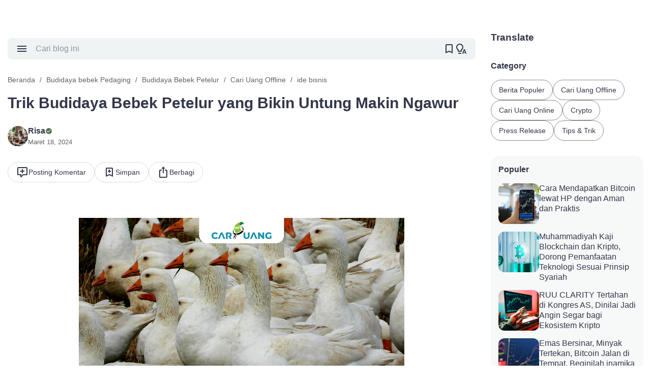

--- FILE ---
content_type: text/html; charset=UTF-8
request_url: https://www.cariuang.or.id/2024/03/trik-budidaya-bebek-petelur-yang-bikin.html
body_size: 133144
content:
<!DOCTYPE html>
<html dir='ltr' lang='id' xmlns='http://www.w3.org/1999/xhtml' xmlns:b='http://www.google.com/2005/gml/b' xmlns:data='http://www.google.com/2005/gml/data' xmlns:expr='http://www.google.com/2005/gml/expr'>
<head>
<meta content='kadam4ef324711fe5f9f34df92164d73de976' name='kadam-verification'/>
<script async='async' attribute='https://pagead2.googlesyndication.com/pagead/js/adsbygoogle.js?client=ca-pub-4779463158014970' crossorigin='anonymous' data-ad-host='adsjs'></script>
<!-- Google tag (gtag.js) -->
<script async='async' attribute='https://www.googletagmanager.com/gtag/js?id=G-DE541T7FTZ' data-ad-host='adsjs'></script>
<script>
  window.dataLayer = window.dataLayer || [];
  function gtag(){dataLayer.push(arguments);}
  gtag('js', new Date());

  gtag('config', 'G-DE541T7FTZ');
</script>
<meta content='c34c9eb395799b72276f685091ba34e9' name='p:domain_verify'/>
<meta content='85b0b53a4d46a3fc584804c1d654eaab_b718366bddf0784aa735aa07bf9c8b20' name='netpub_85b0b53a4d46a3fc584804c1d654eaab'/>
<script defer='defer' src='https://fstatic.netpub.media/extra/cmp/cmp-gdpr.js' type='text/javascript'> </script>
<meta content='width=device-width, initial-scale=1' name='viewport'/>
<meta content='text/html; charset=UTF-8' http-equiv='Content-Type'/>
<meta content='yes' name='mobile-web-app-capable'/>
<meta content='#ffffff' name='theme-color'/>
<meta content='#ffffff' name='msapplication-navbutton-color'/>
<meta content='#ffffff' name='apple-mobile-web-app-status-bar-style'/>
<meta content='blogger' name='generator'/>
<link href='https://www.cariuang.or.id/favicon.ico' rel='icon' type='image/x-icon'/>
<link href='https://www.cariuang.or.id/2024/03/trik-budidaya-bebek-petelur-yang-bikin.html' rel='canonical'/>
<link rel="alternate" type="application/atom+xml" title="CARIUANG - Pusat Berita Bisnis, Ekonomi dan Cari Uang Terupdate Hari Ini - Atom" href="https://www.cariuang.or.id/feeds/posts/default" />
<link rel="alternate" type="application/rss+xml" title="CARIUANG - Pusat Berita Bisnis, Ekonomi dan Cari Uang Terupdate Hari Ini - RSS" href="https://www.cariuang.or.id/feeds/posts/default?alt=rss" />
<link rel="service.post" type="application/atom+xml" title="CARIUANG - Pusat Berita Bisnis, Ekonomi dan Cari Uang Terupdate Hari Ini - Atom" href="https://www.blogger.com/feeds/1841498350405346868/posts/default" />

<link rel="alternate" type="application/atom+xml" title="CARIUANG - Pusat Berita Bisnis, Ekonomi dan Cari Uang Terupdate Hari Ini - Atom" href="https://www.cariuang.or.id/feeds/6201083010157180144/comments/default" />
<meta content='Budidaya bebek petelur tergantung dengan tempat usaha sekaligus perawatan sehingga benar-benar harus diupayakan. ' name='description'/>
<meta content='https://www.cariuang.or.id/2024/03/trik-budidaya-bebek-petelur-yang-bikin.html' property='og:url'/>
<meta content='Trik Budidaya Bebek Petelur yang Bikin Untung Makin Ngawur' property='og:title'/>
<meta content='Budidaya bebek petelur tergantung dengan tempat usaha sekaligus perawatan sehingga benar-benar harus diupayakan. ' property='og:description'/>
<meta content='https://blogger.googleusercontent.com/img/b/R29vZ2xl/AVvXsEhz2LfYTKhrCysN5XBOgL8Wj3NTVnUK1hQ22UJ1KWxtxfjKOR2KNwoz6rm3QWE1PCASr0fLHSosATtUmJyDPcJNqdVjstNPopna_kcKSiNozY532TriKrCxvcAH9Q4t4HBsfYyXaDsrajlUumpNwjgJX_oLC-spjDlUsTSot3IbJOjwsgEdASrxhC9UC5U/w1200-h630-p-k-no-nu/budidaya-bebek-pedaging-cari-uang-or-id.webp' property='og:image'/>
<title>Trik Budidaya Bebek Petelur yang Bikin Untung Makin Ngawur - CARIUANG - Pusat Berita Bisnis, Ekonomi dan Cari Uang Terupdate Hari Ini</title>
<meta content='summary_large_image' name='twitter:card'/>
<meta content='Trik Budidaya Bebek Petelur yang Bikin Untung Makin Ngawur' property='twitter:title'/>
<meta content='https://www.cariuang.or.id/2024/03/trik-budidaya-bebek-petelur-yang-bikin.html' property='twitter:url'/>
<meta content='Budidaya bebek petelur tergantung dengan tempat usaha sekaligus perawatan sehingga benar-benar harus diupayakan. ' property='twitter:description'/>
<meta content='https://blogger.googleusercontent.com/img/b/R29vZ2xl/AVvXsEhz2LfYTKhrCysN5XBOgL8Wj3NTVnUK1hQ22UJ1KWxtxfjKOR2KNwoz6rm3QWE1PCASr0fLHSosATtUmJyDPcJNqdVjstNPopna_kcKSiNozY532TriKrCxvcAH9Q4t4HBsfYyXaDsrajlUumpNwjgJX_oLC-spjDlUsTSot3IbJOjwsgEdASrxhC9UC5U/w1200-h630-p-k-no-nu/budidaya-bebek-pedaging-cari-uang-or-id.webp' property='twitter:image'/>
<meta content='Trik Budidaya Bebek Petelur yang Bikin Untung Makin Ngawur' name='keywords'/>
<link crossorigin='' href='https://www.blogger.com/' rel='preconnect'/>
<link crossorigin='' href='https://fonts.googleapis.com/' rel='preconnect'/>
<link crossorigin='' href='https://fonts.gstatic.com' rel='preconnect'/>
<link crossorigin='' href='https://blogger.googleusercontent.com/' rel='preconnect'/>
<link href='https://www.blogger.com/' rel='dns-prefetch'/>
<link href='https://fonts.googleapis.com/' rel='dns-prefetch'/>
<link href='https://fonts.gstatic.com' rel='dns-prefetch'/>
<link href='https://blogger.googleusercontent.com/' rel='dns-prefetch'/>
<link href='https://1.bp.blogspot.com/' rel='dns-prefetch'/>
<link href='https://2.bp.blogspot.com/' rel='dns-prefetch'/>
<link href='https://3.bp.blogspot.com/' rel='dns-prefetch'/>
<link href='https://4.bp.blogspot.com/' rel='dns-prefetch'/>
<script>
//<![CDATA[
/*! jQuery v3.6.4 | (c) OpenJS Foundation and other contributors | jquery.org/license */
!function(e,t){"use strict";"object"==typeof module&&"object"==typeof module.exports?module.exports=e.document?t(e,!0):function(e){if(!e.document)throw new Error("jQuery requires a window with a document");return t(e)}:t(e)}("undefined"!=typeof window?window:this,function(C,e){"use strict";var t=[],r=Object.getPrototypeOf,s=t.slice,g=t.flat?function(e){return t.flat.call(e)}:function(e){return t.concat.apply([],e)},u=t.push,i=t.indexOf,n={},o=n.toString,y=n.hasOwnProperty,a=y.toString,l=a.call(Object),v={},m=function(e){return"function"==typeof e&&"number"!=typeof e.nodeType&&"function"!=typeof e.item},x=function(e){return null!=e&&e===e.window},E=C.document,c={type:!0,src:!0,nonce:!0,noModule:!0};function b(e,t,n){var r,i,o=(n=n||E).createElement("script");if(o.text=e,t)for(r in c)(i=t[r]||t.getAttribute&&t.getAttribute(r))&&o.setAttribute(r,i);n.head.appendChild(o).parentNode.removeChild(o)}function w(e){return null==e?e+"":"object"==typeof e||"function"==typeof e?n[o.call(e)]||"object":typeof e}var f="3.6.4",S=function(e,t){return new S.fn.init(e,t)};function p(e){var t=!!e&&"length"in e&&e.length,n=w(e);return!m(e)&&!x(e)&&("array"===n||0===t||"number"==typeof t&&0<t&&t-1 in e)}S.fn=S.prototype={jquery:f,constructor:S,length:0,toArray:function(){return s.call(this)},get:function(e){return null==e?s.call(this):e<0?this[e+this.length]:this[e]},pushStack:function(e){var t=S.merge(this.constructor(),e);return t.prevObject=this,t},each:function(e){return S.each(this,e)},map:function(n){return this.pushStack(S.map(this,function(e,t){return n.call(e,t,e)}))},slice:function(){return this.pushStack(s.apply(this,arguments))},first:function(){return this.eq(0)},last:function(){return this.eq(-1)},even:function(){return this.pushStack(S.grep(this,function(e,t){return(t+1)%2}))},odd:function(){return this.pushStack(S.grep(this,function(e,t){return t%2}))},eq:function(e){var t=this.length,n=+e+(e<0?t:0);return this.pushStack(0<=n&&n<t?[this[n]]:[])},end:function(){return this.prevObject||this.constructor()},push:u,sort:t.sort,splice:t.splice},S.extend=S.fn.extend=function(){var e,t,n,r,i,o,a=arguments[0]||{},s=1,u=arguments.length,l=!1;for("boolean"==typeof a&&(l=a,a=arguments[s]||{},s++),"object"==typeof a||m(a)||(a={}),s===u&&(a=this,s--);s<u;s++)if(null!=(e=arguments[s]))for(t in e)r=e[t],"__proto__"!==t&&a!==r&&(l&&r&&(S.isPlainObject(r)||(i=Array.isArray(r)))?(n=a[t],o=i&&!Array.isArray(n)?[]:i||S.isPlainObject(n)?n:{},i=!1,a[t]=S.extend(l,o,r)):void 0!==r&&(a[t]=r));return a},S.extend({expando:"jQuery"+(f+Math.random()).replace(/\D/g,""),isReady:!0,error:function(e){throw new Error(e)},noop:function(){},isPlainObject:function(e){var t,n;return!(!e||"[object Object]"!==o.call(e))&&(!(t=r(e))||"function"==typeof(n=y.call(t,"constructor")&&t.constructor)&&a.call(n)===l)},isEmptyObject:function(e){var t;for(t in e)return!1;return!0},globalEval:function(e,t,n){b(e,{nonce:t&&t.nonce},n)},each:function(e,t){var n,r=0;if(p(e)){for(n=e.length;r<n;r++)if(!1===t.call(e[r],r,e[r]))break}else for(r in e)if(!1===t.call(e[r],r,e[r]))break;return e},makeArray:function(e,t){var n=t||[];return null!=e&&(p(Object(e))?S.merge(n,"string"==typeof e?[e]:e):u.call(n,e)),n},inArray:function(e,t,n){return null==t?-1:i.call(t,e,n)},merge:function(e,t){for(var n=+t.length,r=0,i=e.length;r<n;r++)e[i++]=t[r];return e.length=i,e},grep:function(e,t,n){for(var r=[],i=0,o=e.length,a=!n;i<o;i++)!t(e[i],i)!==a&&r.push(e[i]);return r},map:function(e,t,n){var r,i,o=0,a=[];if(p(e))for(r=e.length;o<r;o++)null!=(i=t(e[o],o,n))&&a.push(i);else for(o in e)null!=(i=t(e[o],o,n))&&a.push(i);return g(a)},guid:1,support:v}),"function"==typeof Symbol&&(S.fn[Symbol.iterator]=t[Symbol.iterator]),S.each("Boolean Number String Function Array Date RegExp Object Error Symbol".split(" "),function(e,t){n["[object "+t+"]"]=t.toLowerCase()});var d=function(n){var e,d,b,o,i,h,f,g,w,u,l,T,C,a,E,y,s,c,v,S="sizzle"+1*new Date,p=n.document,k=0,r=0,m=ue(),x=ue(),A=ue(),N=ue(),j=function(e,t){return e===t&&(l=!0),0},D={}.hasOwnProperty,t=[],q=t.pop,L=t.push,H=t.push,O=t.slice,P=function(e,t){for(var n=0,r=e.length;n<r;n++)if(e[n]===t)return n;return-1},R="checked|selected|async|autofocus|autoplay|controls|defer|disabled|hidden|ismap|loop|multiple|open|readonly|required|scoped",M="[\\x20\\t\\r\\n\\f]",I="(?:\\\\[\\da-fA-F]{1,6}"+M+"?|\\\\[^\\r\\n\\f]|[\\w-]|[^\0-\\x7f])+",W="\\["+M+"*("+I+")(?:"+M+"*([*^$|!~]?=)"+M+"*(?:'((?:\\\\.|[^\\\\'])*)'|\"((?:\\\\.|[^\\\\\"])*)\"|("+I+"))|)"+M+"*\\]",F=":("+I+")(?:\\((('((?:\\\\.|[^\\\\'])*)'|\"((?:\\\\.|[^\\\\\"])*)\")|((?:\\\\.|[^\\\\()[\\]]|"+W+")*)|.*)\\)|)",$=new RegExp(M+"+","g"),B=new RegExp("^"+M+"+|((?:^|[^\\\\])(?:\\\\.)*)"+M+"+$","g"),_=new RegExp("^"+M+"*,"+M+"*"),z=new RegExp("^"+M+"*([>+~]|"+M+")"+M+"*"),U=new RegExp(M+"|>"),X=new RegExp(F),V=new RegExp("^"+I+"$"),G={ID:new RegExp("^#("+I+")"),CLASS:new RegExp("^\\.("+I+")"),TAG:new RegExp("^("+I+"|[*])"),ATTR:new RegExp("^"+W),PSEUDO:new RegExp("^"+F),CHILD:new RegExp("^:(only|first|last|nth|nth-last)-(child|of-type)(?:\\("+M+"*(even|odd|(([+-]|)(\\d*)n|)"+M+"*(?:([+-]|)"+M+"*(\\d+)|))"+M+"*\\)|)","i"),bool:new RegExp("^(?:"+R+")$","i"),needsContext:new RegExp("^"+M+"*[>+~]|:(even|odd|eq|gt|lt|nth|first|last)(?:\\("+M+"*((?:-\\d)?\\d*)"+M+"*\\)|)(?=[^-]|$)","i")},Y=/HTML$/i,Q=/^(?:input|select|textarea|button)$/i,J=/^h\d$/i,K=/^[^{]+\{\s*\[native \w/,Z=/^(?:#([\w-]+)|(\w+)|\.([\w-]+))$/,ee=/[+~]/,te=new RegExp("\\\\[\\da-fA-F]{1,6}"+M+"?|\\\\([^\\r\\n\\f])","g"),ne=function(e,t){var n="0x"+e.slice(1)-65536;return t||(n<0?String.fromCharCode(n+65536):String.fromCharCode(n>>10|55296,1023&n|56320))},re=/([\0-\x1f\x7f]|^-?\d)|^-$|[^\0-\x1f\x7f-\uFFFF\w-]/g,ie=function(e,t){return t?"\0"===e?"\ufffd":e.slice(0,-1)+"\\"+e.charCodeAt(e.length-1).toString(16)+" ":"\\"+e},oe=function(){T()},ae=be(function(e){return!0===e.disabled&&"fieldset"===e.nodeName.toLowerCase()},{dir:"parentNode",next:"legend"});try{H.apply(t=O.call(p.childNodes),p.childNodes),t[p.childNodes.length].nodeType}catch(e){H={apply:t.length?function(e,t){L.apply(e,O.call(t))}:function(e,t){var n=e.length,r=0;while(e[n++]=t[r++]);e.length=n-1}}}function se(t,e,n,r){var i,o,a,s,u,l,c,f=e&&e.ownerDocument,p=e?e.nodeType:9;if(n=n||[],"string"!=typeof t||!t||1!==p&&9!==p&&11!==p)return n;if(!r&&(T(e),e=e||C,E)){if(11!==p&&(u=Z.exec(t)))if(i=u[1]){if(9===p){if(!(a=e.getElementById(i)))return n;if(a.id===i)return n.push(a),n}else if(f&&(a=f.getElementById(i))&&v(e,a)&&a.id===i)return n.push(a),n}else{if(u[2])return H.apply(n,e.getElementsByTagName(t)),n;if((i=u[3])&&d.getElementsByClassName&&e.getElementsByClassName)return H.apply(n,e.getElementsByClassName(i)),n}if(d.qsa&&!N[t+" "]&&(!y||!y.test(t))&&(1!==p||"object"!==e.nodeName.toLowerCase())){if(c=t,f=e,1===p&&(U.test(t)||z.test(t))){(f=ee.test(t)&&ve(e.parentNode)||e)===e&&d.scope||((s=e.getAttribute("id"))?s=s.replace(re,ie):e.setAttribute("id",s=S)),o=(l=h(t)).length;while(o--)l[o]=(s?"#"+s:":scope")+" "+xe(l[o]);c=l.join(",")}try{return H.apply(n,f.querySelectorAll(c)),n}catch(e){N(t,!0)}finally{s===S&&e.removeAttribute("id")}}}return g(t.replace(B,"$1"),e,n,r)}function ue(){var r=[];return function e(t,n){return r.push(t+" ")>b.cacheLength&&delete e[r.shift()],e[t+" "]=n}}function le(e){return e[S]=!0,e}function ce(e){var t=C.createElement("fieldset");try{return!!e(t)}catch(e){return!1}finally{t.parentNode&&t.parentNode.removeChild(t),t=null}}function fe(e,t){var n=e.split("|"),r=n.length;while(r--)b.attrHandle[n[r]]=t}function pe(e,t){var n=t&&e,r=n&&1===e.nodeType&&1===t.nodeType&&e.sourceIndex-t.sourceIndex;if(r)return r;if(n)while(n=n.nextSibling)if(n===t)return-1;return e?1:-1}function de(t){return function(e){return"input"===e.nodeName.toLowerCase()&&e.type===t}}function he(n){return function(e){var t=e.nodeName.toLowerCase();return("input"===t||"button"===t)&&e.type===n}}function ge(t){return function(e){return"form"in e?e.parentNode&&!1===e.disabled?"label"in e?"label"in e.parentNode?e.parentNode.disabled===t:e.disabled===t:e.isDisabled===t||e.isDisabled!==!t&&ae(e)===t:e.disabled===t:"label"in e&&e.disabled===t}}function ye(a){return le(function(o){return o=+o,le(function(e,t){var n,r=a([],e.length,o),i=r.length;while(i--)e[n=r[i]]&&(e[n]=!(t[n]=e[n]))})})}function ve(e){return e&&"undefined"!=typeof e.getElementsByTagName&&e}for(e in d=se.support={},i=se.isXML=function(e){var t=e&&e.namespaceURI,n=e&&(e.ownerDocument||e).documentElement;return!Y.test(t||n&&n.nodeName||"HTML")},T=se.setDocument=function(e){var t,n,r=e?e.ownerDocument||e:p;return r!=C&&9===r.nodeType&&r.documentElement&&(a=(C=r).documentElement,E=!i(C),p!=C&&(n=C.defaultView)&&n.top!==n&&(n.addEventListener?n.addEventListener("unload",oe,!1):n.attachEvent&&n.attachEvent("onunload",oe)),d.scope=ce(function(e){return a.appendChild(e).appendChild(C.createElement("div")),"undefined"!=typeof e.querySelectorAll&&!e.querySelectorAll(":scope fieldset div").length}),d.cssHas=ce(function(){try{return C.querySelector(":has(*,:jqfake)"),!1}catch(e){return!0}}),d.attributes=ce(function(e){return e.className="i",!e.getAttribute("className")}),d.getElementsByTagName=ce(function(e){return e.appendChild(C.createComment("")),!e.getElementsByTagName("*").length}),d.getElementsByClassName=K.test(C.getElementsByClassName),d.getById=ce(function(e){return a.appendChild(e).id=S,!C.getElementsByName||!C.getElementsByName(S).length}),d.getById?(b.filter.ID=function(e){var t=e.replace(te,ne);return function(e){return e.getAttribute("id")===t}},b.find.ID=function(e,t){if("undefined"!=typeof t.getElementById&&E){var n=t.getElementById(e);return n?[n]:[]}}):(b.filter.ID=function(e){var n=e.replace(te,ne);return function(e){var t="undefined"!=typeof e.getAttributeNode&&e.getAttributeNode("id");return t&&t.value===n}},b.find.ID=function(e,t){if("undefined"!=typeof t.getElementById&&E){var n,r,i,o=t.getElementById(e);if(o){if((n=o.getAttributeNode("id"))&&n.value===e)return[o];i=t.getElementsByName(e),r=0;while(o=i[r++])if((n=o.getAttributeNode("id"))&&n.value===e)return[o]}return[]}}),b.find.TAG=d.getElementsByTagName?function(e,t){return"undefined"!=typeof t.getElementsByTagName?t.getElementsByTagName(e):d.qsa?t.querySelectorAll(e):void 0}:function(e,t){var n,r=[],i=0,o=t.getElementsByTagName(e);if("*"===e){while(n=o[i++])1===n.nodeType&&r.push(n);return r}return o},b.find.CLASS=d.getElementsByClassName&&function(e,t){if("undefined"!=typeof t.getElementsByClassName&&E)return t.getElementsByClassName(e)},s=[],y=[],(d.qsa=K.test(C.querySelectorAll))&&(ce(function(e){var t;a.appendChild(e).innerHTML="<a id='"+S+"'></a><select id='"+S+"-\r\\' msallowcapture=''><option selected=''></option></select>",e.querySelectorAll("[msallowcapture^='']").length&&y.push("[*^$]="+M+"*(?:''|\"\")"),e.querySelectorAll("[selected]").length||y.push("\\["+M+"*(?:value|"+R+")"),e.querySelectorAll("[id~="+S+"-]").length||y.push("~="),(t=C.createElement("input")).setAttribute("name",""),e.appendChild(t),e.querySelectorAll("[name='']").length||y.push("\\["+M+"*name"+M+"*="+M+"*(?:''|\"\")"),e.querySelectorAll(":checked").length||y.push(":checked"),e.querySelectorAll("a#"+S+"+*").length||y.push(".#.+[+~]"),e.querySelectorAll("\\\f"),y.push("[\\r\\n\\f]")}),ce(function(e){e.innerHTML="<a href='' disabled='disabled'></a><select disabled='disabled'><option/></select>";var t=C.createElement("input");t.setAttribute("type","hidden"),e.appendChild(t).setAttribute("name","D"),e.querySelectorAll("[name=d]").length&&y.push("name"+M+"*[*^$|!~]?="),2!==e.querySelectorAll(":enabled").length&&y.push(":enabled",":disabled"),a.appendChild(e).disabled=!0,2!==e.querySelectorAll(":disabled").length&&y.push(":enabled",":disabled"),e.querySelectorAll("*,:x"),y.push(",.*:")})),(d.matchesSelector=K.test(c=a.matches||a.webkitMatchesSelector||a.mozMatchesSelector||a.oMatchesSelector||a.msMatchesSelector))&&ce(function(e){d.disconnectedMatch=c.call(e,"*"),c.call(e,"[s!='']:x"),s.push("!=",F)}),d.cssHas||y.push(":has"),y=y.length&&new RegExp(y.join("|")),s=s.length&&new RegExp(s.join("|")),t=K.test(a.compareDocumentPosition),v=t||K.test(a.contains)?function(e,t){var n=9===e.nodeType&&e.documentElement||e,r=t&&t.parentNode;return e===r||!(!r||1!==r.nodeType||!(n.contains?n.contains(r):e.compareDocumentPosition&&16&e.compareDocumentPosition(r)))}:function(e,t){if(t)while(t=t.parentNode)if(t===e)return!0;return!1},j=t?function(e,t){if(e===t)return l=!0,0;var n=!e.compareDocumentPosition-!t.compareDocumentPosition;return n||(1&(n=(e.ownerDocument||e)==(t.ownerDocument||t)?e.compareDocumentPosition(t):1)||!d.sortDetached&&t.compareDocumentPosition(e)===n?e==C||e.ownerDocument==p&&v(p,e)?-1:t==C||t.ownerDocument==p&&v(p,t)?1:u?P(u,e)-P(u,t):0:4&n?-1:1)}:function(e,t){if(e===t)return l=!0,0;var n,r=0,i=e.parentNode,o=t.parentNode,a=[e],s=[t];if(!i||!o)return e==C?-1:t==C?1:i?-1:o?1:u?P(u,e)-P(u,t):0;if(i===o)return pe(e,t);n=e;while(n=n.parentNode)a.unshift(n);n=t;while(n=n.parentNode)s.unshift(n);while(a[r]===s[r])r++;return r?pe(a[r],s[r]):a[r]==p?-1:s[r]==p?1:0}),C},se.matches=function(e,t){return se(e,null,null,t)},se.matchesSelector=function(e,t){if(T(e),d.matchesSelector&&E&&!N[t+" "]&&(!s||!s.test(t))&&(!y||!y.test(t)))try{var n=c.call(e,t);if(n||d.disconnectedMatch||e.document&&11!==e.document.nodeType)return n}catch(e){N(t,!0)}return 0<se(t,C,null,[e]).length},se.contains=function(e,t){return(e.ownerDocument||e)!=C&&T(e),v(e,t)},se.attr=function(e,t){(e.ownerDocument||e)!=C&&T(e);var n=b.attrHandle[t.toLowerCase()],r=n&&D.call(b.attrHandle,t.toLowerCase())?n(e,t,!E):void 0;return void 0!==r?r:d.attributes||!E?e.getAttribute(t):(r=e.getAttributeNode(t))&&r.specified?r.value:null},se.escape=function(e){return(e+"").replace(re,ie)},se.error=function(e){throw new Error("Syntax error, unrecognized expression: "+e)},se.uniqueSort=function(e){var t,n=[],r=0,i=0;if(l=!d.detectDuplicates,u=!d.sortStable&&e.slice(0),e.sort(j),l){while(t=e[i++])t===e[i]&&(r=n.push(i));while(r--)e.splice(n[r],1)}return u=null,e},o=se.getText=function(e){var t,n="",r=0,i=e.nodeType;if(i){if(1===i||9===i||11===i){if("string"==typeof e.textContent)return e.textContent;for(e=e.firstChild;e;e=e.nextSibling)n+=o(e)}else if(3===i||4===i)return e.nodeValue}else while(t=e[r++])n+=o(t);return n},(b=se.selectors={cacheLength:50,createPseudo:le,match:G,attrHandle:{},find:{},relative:{">":{dir:"parentNode",first:!0}," ":{dir:"parentNode"},"+":{dir:"previousSibling",first:!0},"~":{dir:"previousSibling"}},preFilter:{ATTR:function(e){return e[1]=e[1].replace(te,ne),e[3]=(e[3]||e[4]||e[5]||"").replace(te,ne),"~="===e[2]&&(e[3]=" "+e[3]+" "),e.slice(0,4)},CHILD:function(e){return e[1]=e[1].toLowerCase(),"nth"===e[1].slice(0,3)?(e[3]||se.error(e[0]),e[4]=+(e[4]?e[5]+(e[6]||1):2*("even"===e[3]||"odd"===e[3])),e[5]=+(e[7]+e[8]||"odd"===e[3])):e[3]&&se.error(e[0]),e},PSEUDO:function(e){var t,n=!e[6]&&e[2];return G.CHILD.test(e[0])?null:(e[3]?e[2]=e[4]||e[5]||"":n&&X.test(n)&&(t=h(n,!0))&&(t=n.indexOf(")",n.length-t)-n.length)&&(e[0]=e[0].slice(0,t),e[2]=n.slice(0,t)),e.slice(0,3))}},filter:{TAG:function(e){var t=e.replace(te,ne).toLowerCase();return"*"===e?function(){return!0}:function(e){return e.nodeName&&e.nodeName.toLowerCase()===t}},CLASS:function(e){var t=m[e+" "];return t||(t=new RegExp("(^|"+M+")"+e+"("+M+"|$)"))&&m(e,function(e){return t.test("string"==typeof e.className&&e.className||"undefined"!=typeof e.getAttribute&&e.getAttribute("class")||"")})},ATTR:function(n,r,i){return function(e){var t=se.attr(e,n);return null==t?"!="===r:!r||(t+="","="===r?t===i:"!="===r?t!==i:"^="===r?i&&0===t.indexOf(i):"*="===r?i&&-1<t.indexOf(i):"$="===r?i&&t.slice(-i.length)===i:"~="===r?-1<(" "+t.replace($," ")+" ").indexOf(i):"|="===r&&(t===i||t.slice(0,i.length+1)===i+"-"))}},CHILD:function(h,e,t,g,y){var v="nth"!==h.slice(0,3),m="last"!==h.slice(-4),x="of-type"===e;return 1===g&&0===y?function(e){return!!e.parentNode}:function(e,t,n){var r,i,o,a,s,u,l=v!==m?"nextSibling":"previousSibling",c=e.parentNode,f=x&&e.nodeName.toLowerCase(),p=!n&&!x,d=!1;if(c){if(v){while(l){a=e;while(a=a[l])if(x?a.nodeName.toLowerCase()===f:1===a.nodeType)return!1;u=l="only"===h&&!u&&"nextSibling"}return!0}if(u=[m?c.firstChild:c.lastChild],m&&p){d=(s=(r=(i=(o=(a=c)[S]||(a[S]={}))[a.uniqueID]||(o[a.uniqueID]={}))[h]||[])[0]===k&&r[1])&&r[2],a=s&&c.childNodes[s];while(a=++s&&a&&a[l]||(d=s=0)||u.pop())if(1===a.nodeType&&++d&&a===e){i[h]=[k,s,d];break}}else if(p&&(d=s=(r=(i=(o=(a=e)[S]||(a[S]={}))[a.uniqueID]||(o[a.uniqueID]={}))[h]||[])[0]===k&&r[1]),!1===d)while(a=++s&&a&&a[l]||(d=s=0)||u.pop())if((x?a.nodeName.toLowerCase()===f:1===a.nodeType)&&++d&&(p&&((i=(o=a[S]||(a[S]={}))[a.uniqueID]||(o[a.uniqueID]={}))[h]=[k,d]),a===e))break;return(d-=y)===g||d%g==0&&0<=d/g}}},PSEUDO:function(e,o){var t,a=b.pseudos[e]||b.setFilters[e.toLowerCase()]||se.error("unsupported pseudo: "+e);return a[S]?a(o):1<a.length?(t=[e,e,"",o],b.setFilters.hasOwnProperty(e.toLowerCase())?le(function(e,t){var n,r=a(e,o),i=r.length;while(i--)e[n=P(e,r[i])]=!(t[n]=r[i])}):function(e){return a(e,0,t)}):a}},pseudos:{not:le(function(e){var r=[],i=[],s=f(e.replace(B,"$1"));return s[S]?le(function(e,t,n,r){var i,o=s(e,null,r,[]),a=e.length;while(a--)(i=o[a])&&(e[a]=!(t[a]=i))}):function(e,t,n){return r[0]=e,s(r,null,n,i),r[0]=null,!i.pop()}}),has:le(function(t){return function(e){return 0<se(t,e).length}}),contains:le(function(t){return t=t.replace(te,ne),function(e){return-1<(e.textContent||o(e)).indexOf(t)}}),lang:le(function(n){return V.test(n||"")||se.error("unsupported lang: "+n),n=n.replace(te,ne).toLowerCase(),function(e){var t;do{if(t=E?e.lang:e.getAttribute("xml:lang")||e.getAttribute("lang"))return(t=t.toLowerCase())===n||0===t.indexOf(n+"-")}while((e=e.parentNode)&&1===e.nodeType);return!1}}),target:function(e){var t=n.location&&n.location.hash;return t&&t.slice(1)===e.id},root:function(e){return e===a},focus:function(e){return e===C.activeElement&&(!C.hasFocus||C.hasFocus())&&!!(e.type||e.href||~e.tabIndex)},enabled:ge(!1),disabled:ge(!0),checked:function(e){var t=e.nodeName.toLowerCase();return"input"===t&&!!e.checked||"option"===t&&!!e.selected},selected:function(e){return e.parentNode&&e.parentNode.selectedIndex,!0===e.selected},empty:function(e){for(e=e.firstChild;e;e=e.nextSibling)if(e.nodeType<6)return!1;return!0},parent:function(e){return!b.pseudos.empty(e)},header:function(e){return J.test(e.nodeName)},input:function(e){return Q.test(e.nodeName)},button:function(e){var t=e.nodeName.toLowerCase();return"input"===t&&"button"===e.type||"button"===t},text:function(e){var t;return"input"===e.nodeName.toLowerCase()&&"text"===e.type&&(null==(t=e.getAttribute("type"))||"text"===t.toLowerCase())},first:ye(function(){return[0]}),last:ye(function(e,t){return[t-1]}),eq:ye(function(e,t,n){return[n<0?n+t:n]}),even:ye(function(e,t){for(var n=0;n<t;n+=2)e.push(n);return e}),odd:ye(function(e,t){for(var n=1;n<t;n+=2)e.push(n);return e}),lt:ye(function(e,t,n){for(var r=n<0?n+t:t<n?t:n;0<=--r;)e.push(r);return e}),gt:ye(function(e,t,n){for(var r=n<0?n+t:n;++r<t;)e.push(r);return e})}}).pseudos.nth=b.pseudos.eq,{radio:!0,checkbox:!0,file:!0,password:!0,image:!0})b.pseudos[e]=de(e);for(e in{submit:!0,reset:!0})b.pseudos[e]=he(e);function me(){}function xe(e){for(var t=0,n=e.length,r="";t<n;t++)r+=e[t].value;return r}function be(s,e,t){var u=e.dir,l=e.next,c=l||u,f=t&&"parentNode"===c,p=r++;return e.first?function(e,t,n){while(e=e[u])if(1===e.nodeType||f)return s(e,t,n);return!1}:function(e,t,n){var r,i,o,a=[k,p];if(n){while(e=e[u])if((1===e.nodeType||f)&&s(e,t,n))return!0}else while(e=e[u])if(1===e.nodeType||f)if(i=(o=e[S]||(e[S]={}))[e.uniqueID]||(o[e.uniqueID]={}),l&&l===e.nodeName.toLowerCase())e=e[u]||e;else{if((r=i[c])&&r[0]===k&&r[1]===p)return a[2]=r[2];if((i[c]=a)[2]=s(e,t,n))return!0}return!1}}function we(i){return 1<i.length?function(e,t,n){var r=i.length;while(r--)if(!i[r](e,t,n))return!1;return!0}:i[0]}function Te(e,t,n,r,i){for(var o,a=[],s=0,u=e.length,l=null!=t;s<u;s++)(o=e[s])&&(n&&!n(o,r,i)||(a.push(o),l&&t.push(s)));return a}function Ce(d,h,g,y,v,e){return y&&!y[S]&&(y=Ce(y)),v&&!v[S]&&(v=Ce(v,e)),le(function(e,t,n,r){var i,o,a,s=[],u=[],l=t.length,c=e||function(e,t,n){for(var r=0,i=t.length;r<i;r++)se(e,t[r],n);return n}(h||"*",n.nodeType?[n]:n,[]),f=!d||!e&&h?c:Te(c,s,d,n,r),p=g?v||(e?d:l||y)?[]:t:f;if(g&&g(f,p,n,r),y){i=Te(p,u),y(i,[],n,r),o=i.length;while(o--)(a=i[o])&&(p[u[o]]=!(f[u[o]]=a))}if(e){if(v||d){if(v){i=[],o=p.length;while(o--)(a=p[o])&&i.push(f[o]=a);v(null,p=[],i,r)}o=p.length;while(o--)(a=p[o])&&-1<(i=v?P(e,a):s[o])&&(e[i]=!(t[i]=a))}}else p=Te(p===t?p.splice(l,p.length):p),v?v(null,t,p,r):H.apply(t,p)})}function Ee(e){for(var i,t,n,r=e.length,o=b.relative[e[0].type],a=o||b.relative[" "],s=o?1:0,u=be(function(e){return e===i},a,!0),l=be(function(e){return-1<P(i,e)},a,!0),c=[function(e,t,n){var r=!o&&(n||t!==w)||((i=t).nodeType?u(e,t,n):l(e,t,n));return i=null,r}];s<r;s++)if(t=b.relative[e[s].type])c=[be(we(c),t)];else{if((t=b.filter[e[s].type].apply(null,e[s].matches))[S]){for(n=++s;n<r;n++)if(b.relative[e[n].type])break;return Ce(1<s&&we(c),1<s&&xe(e.slice(0,s-1).concat({value:" "===e[s-2].type?"*":""})).replace(B,"$1"),t,s<n&&Ee(e.slice(s,n)),n<r&&Ee(e=e.slice(n)),n<r&&xe(e))}c.push(t)}return we(c)}return me.prototype=b.filters=b.pseudos,b.setFilters=new me,h=se.tokenize=function(e,t){var n,r,i,o,a,s,u,l=x[e+" "];if(l)return t?0:l.slice(0);a=e,s=[],u=b.preFilter;while(a){for(o in n&&!(r=_.exec(a))||(r&&(a=a.slice(r[0].length)||a),s.push(i=[])),n=!1,(r=z.exec(a))&&(n=r.shift(),i.push({value:n,type:r[0].replace(B," ")}),a=a.slice(n.length)),b.filter)!(r=G[o].exec(a))||u[o]&&!(r=u[o](r))||(n=r.shift(),i.push({value:n,type:o,matches:r}),a=a.slice(n.length));if(!n)break}return t?a.length:a?se.error(e):x(e,s).slice(0)},f=se.compile=function(e,t){var n,y,v,m,x,r,i=[],o=[],a=A[e+" "];if(!a){t||(t=h(e)),n=t.length;while(n--)(a=Ee(t[n]))[S]?i.push(a):o.push(a);(a=A(e,(y=o,m=0<(v=i).length,x=0<y.length,r=function(e,t,n,r,i){var o,a,s,u=0,l="0",c=e&&[],f=[],p=w,d=e||x&&b.find.TAG("*",i),h=k+=null==p?1:Math.random()||.1,g=d.length;for(i&&(w=t==C||t||i);l!==g&&null!=(o=d[l]);l++){if(x&&o){a=0,t||o.ownerDocument==C||(T(o),n=!E);while(s=y[a++])if(s(o,t||C,n)){r.push(o);break}i&&(k=h)}m&&((o=!s&&o)&&u--,e&&c.push(o))}if(u+=l,m&&l!==u){a=0;while(s=v[a++])s(c,f,t,n);if(e){if(0<u)while(l--)c[l]||f[l]||(f[l]=q.call(r));f=Te(f)}H.apply(r,f),i&&!e&&0<f.length&&1<u+v.length&&se.uniqueSort(r)}return i&&(k=h,w=p),c},m?le(r):r))).selector=e}return a},g=se.select=function(e,t,n,r){var i,o,a,s,u,l="function"==typeof e&&e,c=!r&&h(e=l.selector||e);if(n=n||[],1===c.length){if(2<(o=c[0]=c[0].slice(0)).length&&"ID"===(a=o[0]).type&&9===t.nodeType&&E&&b.relative[o[1].type]){if(!(t=(b.find.ID(a.matches[0].replace(te,ne),t)||[])[0]))return n;l&&(t=t.parentNode),e=e.slice(o.shift().value.length)}i=G.needsContext.test(e)?0:o.length;while(i--){if(a=o[i],b.relative[s=a.type])break;if((u=b.find[s])&&(r=u(a.matches[0].replace(te,ne),ee.test(o[0].type)&&ve(t.parentNode)||t))){if(o.splice(i,1),!(e=r.length&&xe(o)))return H.apply(n,r),n;break}}}return(l||f(e,c))(r,t,!E,n,!t||ee.test(e)&&ve(t.parentNode)||t),n},d.sortStable=S.split("").sort(j).join("")===S,d.detectDuplicates=!!l,T(),d.sortDetached=ce(function(e){return 1&e.compareDocumentPosition(C.createElement("fieldset"))}),ce(function(e){return e.innerHTML="<a href='#'></a>","#"===e.firstChild.getAttribute("href")})||fe("type|href|height|width",function(e,t,n){if(!n)return e.getAttribute(t,"type"===t.toLowerCase()?1:2)}),d.attributes&&ce(function(e){return e.innerHTML="<input/>",e.firstChild.setAttribute("value",""),""===e.firstChild.getAttribute("value")})||fe("value",function(e,t,n){if(!n&&"input"===e.nodeName.toLowerCase())return e.defaultValue}),ce(function(e){return null==e.getAttribute("disabled")})||fe(R,function(e,t,n){var r;if(!n)return!0===e[t]?t.toLowerCase():(r=e.getAttributeNode(t))&&r.specified?r.value:null}),se}(C);S.find=d,S.expr=d.selectors,S.expr[":"]=S.expr.pseudos,S.uniqueSort=S.unique=d.uniqueSort,S.text=d.getText,S.isXMLDoc=d.isXML,S.contains=d.contains,S.escapeSelector=d.escape;var h=function(e,t,n){var r=[],i=void 0!==n;while((e=e[t])&&9!==e.nodeType)if(1===e.nodeType){if(i&&S(e).is(n))break;r.push(e)}return r},T=function(e,t){for(var n=[];e;e=e.nextSibling)1===e.nodeType&&e!==t&&n.push(e);return n},k=S.expr.match.needsContext;function A(e,t){return e.nodeName&&e.nodeName.toLowerCase()===t.toLowerCase()}var N=/^<([a-z][^\/\0>:\x20\t\r\n\f]*)[\x20\t\r\n\f]*\/?>(?:<\/\1>|)$/i;function j(e,n,r){return m(n)?S.grep(e,function(e,t){return!!n.call(e,t,e)!==r}):n.nodeType?S.grep(e,function(e){return e===n!==r}):"string"!=typeof n?S.grep(e,function(e){return-1<i.call(n,e)!==r}):S.filter(n,e,r)}S.filter=function(e,t,n){var r=t[0];return n&&(e=":not("+e+")"),1===t.length&&1===r.nodeType?S.find.matchesSelector(r,e)?[r]:[]:S.find.matches(e,S.grep(t,function(e){return 1===e.nodeType}))},S.fn.extend({find:function(e){var t,n,r=this.length,i=this;if("string"!=typeof e)return this.pushStack(S(e).filter(function(){for(t=0;t<r;t++)if(S.contains(i[t],this))return!0}));for(n=this.pushStack([]),t=0;t<r;t++)S.find(e,i[t],n);return 1<r?S.uniqueSort(n):n},filter:function(e){return this.pushStack(j(this,e||[],!1))},not:function(e){return this.pushStack(j(this,e||[],!0))},is:function(e){return!!j(this,"string"==typeof e&&k.test(e)?S(e):e||[],!1).length}});var D,q=/^(?:\s*(<[\w\W]+>)[^>]*|#([\w-]+))$/;(S.fn.init=function(e,t,n){var r,i;if(!e)return this;if(n=n||D,"string"==typeof e){if(!(r="<"===e[0]&&">"===e[e.length-1]&&3<=e.length?[null,e,null]:q.exec(e))||!r[1]&&t)return!t||t.jquery?(t||n).find(e):this.constructor(t).find(e);if(r[1]){if(t=t instanceof S?t[0]:t,S.merge(this,S.parseHTML(r[1],t&&t.nodeType?t.ownerDocument||t:E,!0)),N.test(r[1])&&S.isPlainObject(t))for(r in t)m(this[r])?this[r](t[r]):this.attr(r,t[r]);return this}return(i=E.getElementById(r[2]))&&(this[0]=i,this.length=1),this}return e.nodeType?(this[0]=e,this.length=1,this):m(e)?void 0!==n.ready?n.ready(e):e(S):S.makeArray(e,this)}).prototype=S.fn,D=S(E);var L=/^(?:parents|prev(?:Until|All))/,H={children:!0,contents:!0,next:!0,prev:!0};function O(e,t){while((e=e[t])&&1!==e.nodeType);return e}S.fn.extend({has:function(e){var t=S(e,this),n=t.length;return this.filter(function(){for(var e=0;e<n;e++)if(S.contains(this,t[e]))return!0})},closest:function(e,t){var n,r=0,i=this.length,o=[],a="string"!=typeof e&&S(e);if(!k.test(e))for(;r<i;r++)for(n=this[r];n&&n!==t;n=n.parentNode)if(n.nodeType<11&&(a?-1<a.index(n):1===n.nodeType&&S.find.matchesSelector(n,e))){o.push(n);break}return this.pushStack(1<o.length?S.uniqueSort(o):o)},index:function(e){return e?"string"==typeof e?i.call(S(e),this[0]):i.call(this,e.jquery?e[0]:e):this[0]&&this[0].parentNode?this.first().prevAll().length:-1},add:function(e,t){return this.pushStack(S.uniqueSort(S.merge(this.get(),S(e,t))))},addBack:function(e){return this.add(null==e?this.prevObject:this.prevObject.filter(e))}}),S.each({parent:function(e){var t=e.parentNode;return t&&11!==t.nodeType?t:null},parents:function(e){return h(e,"parentNode")},parentsUntil:function(e,t,n){return h(e,"parentNode",n)},next:function(e){return O(e,"nextSibling")},prev:function(e){return O(e,"previousSibling")},nextAll:function(e){return h(e,"nextSibling")},prevAll:function(e){return h(e,"previousSibling")},nextUntil:function(e,t,n){return h(e,"nextSibling",n)},prevUntil:function(e,t,n){return h(e,"previousSibling",n)},siblings:function(e){return T((e.parentNode||{}).firstChild,e)},children:function(e){return T(e.firstChild)},contents:function(e){return null!=e.contentDocument&&r(e.contentDocument)?e.contentDocument:(A(e,"template")&&(e=e.content||e),S.merge([],e.childNodes))}},function(r,i){S.fn[r]=function(e,t){var n=S.map(this,i,e);return"Until"!==r.slice(-5)&&(t=e),t&&"string"==typeof t&&(n=S.filter(t,n)),1<this.length&&(H[r]||S.uniqueSort(n),L.test(r)&&n.reverse()),this.pushStack(n)}});var P=/[^\x20\t\r\n\f]+/g;function R(e){return e}function M(e){throw e}function I(e,t,n,r){var i;try{e&&m(i=e.promise)?i.call(e).done(t).fail(n):e&&m(i=e.then)?i.call(e,t,n):t.apply(void 0,[e].slice(r))}catch(e){n.apply(void 0,[e])}}S.Callbacks=function(r){var e,n;r="string"==typeof r?(e=r,n={},S.each(e.match(P)||[],function(e,t){n[t]=!0}),n):S.extend({},r);var i,t,o,a,s=[],u=[],l=-1,c=function(){for(a=a||r.once,o=i=!0;u.length;l=-1){t=u.shift();while(++l<s.length)!1===s[l].apply(t[0],t[1])&&r.stopOnFalse&&(l=s.length,t=!1)}r.memory||(t=!1),i=!1,a&&(s=t?[]:"")},f={add:function(){return s&&(t&&!i&&(l=s.length-1,u.push(t)),function n(e){S.each(e,function(e,t){m(t)?r.unique&&f.has(t)||s.push(t):t&&t.length&&"string"!==w(t)&&n(t)})}(arguments),t&&!i&&c()),this},remove:function(){return S.each(arguments,function(e,t){var n;while(-1<(n=S.inArray(t,s,n)))s.splice(n,1),n<=l&&l--}),this},has:function(e){return e?-1<S.inArray(e,s):0<s.length},empty:function(){return s&&(s=[]),this},disable:function(){return a=u=[],s=t="",this},disabled:function(){return!s},lock:function(){return a=u=[],t||i||(s=t=""),this},locked:function(){return!!a},fireWith:function(e,t){return a||(t=[e,(t=t||[]).slice?t.slice():t],u.push(t),i||c()),this},fire:function(){return f.fireWith(this,arguments),this},fired:function(){return!!o}};return f},S.extend({Deferred:function(e){var o=[["notify","progress",S.Callbacks("memory"),S.Callbacks("memory"),2],["resolve","done",S.Callbacks("once memory"),S.Callbacks("once memory"),0,"resolved"],["reject","fail",S.Callbacks("once memory"),S.Callbacks("once memory"),1,"rejected"]],i="pending",a={state:function(){return i},always:function(){return s.done(arguments).fail(arguments),this},"catch":function(e){return a.then(null,e)},pipe:function(){var i=arguments;return S.Deferred(function(r){S.each(o,function(e,t){var n=m(i[t[4]])&&i[t[4]];s[t[1]](function(){var e=n&&n.apply(this,arguments);e&&m(e.promise)?e.promise().progress(r.notify).done(r.resolve).fail(r.reject):r[t[0]+"With"](this,n?[e]:arguments)})}),i=null}).promise()},then:function(t,n,r){var u=0;function l(i,o,a,s){return function(){var n=this,r=arguments,e=function(){var e,t;if(!(i<u)){if((e=a.apply(n,r))===o.promise())throw new TypeError("Thenable self-resolution");t=e&&("object"==typeof e||"function"==typeof e)&&e.then,m(t)?s?t.call(e,l(u,o,R,s),l(u,o,M,s)):(u++,t.call(e,l(u,o,R,s),l(u,o,M,s),l(u,o,R,o.notifyWith))):(a!==R&&(n=void 0,r=[e]),(s||o.resolveWith)(n,r))}},t=s?e:function(){try{e()}catch(e){S.Deferred.exceptionHook&&S.Deferred.exceptionHook(e,t.stackTrace),u<=i+1&&(a!==M&&(n=void 0,r=[e]),o.rejectWith(n,r))}};i?t():(S.Deferred.getStackHook&&(t.stackTrace=S.Deferred.getStackHook()),C.setTimeout(t))}}return S.Deferred(function(e){o[0][3].add(l(0,e,m(r)?r:R,e.notifyWith)),o[1][3].add(l(0,e,m(t)?t:R)),o[2][3].add(l(0,e,m(n)?n:M))}).promise()},promise:function(e){return null!=e?S.extend(e,a):a}},s={};return S.each(o,function(e,t){var n=t[2],r=t[5];a[t[1]]=n.add,r&&n.add(function(){i=r},o[3-e][2].disable,o[3-e][3].disable,o[0][2].lock,o[0][3].lock),n.add(t[3].fire),s[t[0]]=function(){return s[t[0]+"With"](this===s?void 0:this,arguments),this},s[t[0]+"With"]=n.fireWith}),a.promise(s),e&&e.call(s,s),s},when:function(e){var n=arguments.length,t=n,r=Array(t),i=s.call(arguments),o=S.Deferred(),a=function(t){return function(e){r[t]=this,i[t]=1<arguments.length?s.call(arguments):e,--n||o.resolveWith(r,i)}};if(n<=1&&(I(e,o.done(a(t)).resolve,o.reject,!n),"pending"===o.state()||m(i[t]&&i[t].then)))return o.then();while(t--)I(i[t],a(t),o.reject);return o.promise()}});var W=/^(Eval|Internal|Range|Reference|Syntax|Type|URI)Error$/;S.Deferred.exceptionHook=function(e,t){C.console&&C.console.warn&&e&&W.test(e.name)&&C.console.warn("jQuery.Deferred exception: "+e.message,e.stack,t)},S.readyException=function(e){C.setTimeout(function(){throw e})};var F=S.Deferred();function $(){E.removeEventListener("DOMContentLoaded",$),C.removeEventListener("load",$),S.ready()}S.fn.ready=function(e){return F.then(e)["catch"](function(e){S.readyException(e)}),this},S.extend({isReady:!1,readyWait:1,ready:function(e){(!0===e?--S.readyWait:S.isReady)||(S.isReady=!0)!==e&&0<--S.readyWait||F.resolveWith(E,[S])}}),S.ready.then=F.then,"complete"===E.readyState||"loading"!==E.readyState&&!E.documentElement.doScroll?C.setTimeout(S.ready):(E.addEventListener("DOMContentLoaded",$),C.addEventListener("load",$));var B=function(e,t,n,r,i,o,a){var s=0,u=e.length,l=null==n;if("object"===w(n))for(s in i=!0,n)B(e,t,s,n[s],!0,o,a);else if(void 0!==r&&(i=!0,m(r)||(a=!0),l&&(a?(t.call(e,r),t=null):(l=t,t=function(e,t,n){return l.call(S(e),n)})),t))for(;s<u;s++)t(e[s],n,a?r:r.call(e[s],s,t(e[s],n)));return i?e:l?t.call(e):u?t(e[0],n):o},_=/^-ms-/,z=/-([a-z])/g;function U(e,t){return t.toUpperCase()}function X(e){return e.replace(_,"ms-").replace(z,U)}var V=function(e){return 1===e.nodeType||9===e.nodeType||!+e.nodeType};function G(){this.expando=S.expando+G.uid++}G.uid=1,G.prototype={cache:function(e){var t=e[this.expando];return t||(t={},V(e)&&(e.nodeType?e[this.expando]=t:Object.defineProperty(e,this.expando,{value:t,configurable:!0}))),t},set:function(e,t,n){var r,i=this.cache(e);if("string"==typeof t)i[X(t)]=n;else for(r in t)i[X(r)]=t[r];return i},get:function(e,t){return void 0===t?this.cache(e):e[this.expando]&&e[this.expando][X(t)]},access:function(e,t,n){return void 0===t||t&&"string"==typeof t&&void 0===n?this.get(e,t):(this.set(e,t,n),void 0!==n?n:t)},remove:function(e,t){var n,r=e[this.expando];if(void 0!==r){if(void 0!==t){n=(t=Array.isArray(t)?t.map(X):(t=X(t))in r?[t]:t.match(P)||[]).length;while(n--)delete r[t[n]]}(void 0===t||S.isEmptyObject(r))&&(e.nodeType?e[this.expando]=void 0:delete e[this.expando])}},hasData:function(e){var t=e[this.expando];return void 0!==t&&!S.isEmptyObject(t)}};var Y=new G,Q=new G,J=/^(?:\{[\w\W]*\}|\[[\w\W]*\])$/,K=/[A-Z]/g;function Z(e,t,n){var r,i;if(void 0===n&&1===e.nodeType)if(r="data-"+t.replace(K,"-$&").toLowerCase(),"string"==typeof(n=e.getAttribute(r))){try{n="true"===(i=n)||"false"!==i&&("null"===i?null:i===+i+""?+i:J.test(i)?JSON.parse(i):i)}catch(e){}Q.set(e,t,n)}else n=void 0;return n}S.extend({hasData:function(e){return Q.hasData(e)||Y.hasData(e)},data:function(e,t,n){return Q.access(e,t,n)},removeData:function(e,t){Q.remove(e,t)},_data:function(e,t,n){return Y.access(e,t,n)},_removeData:function(e,t){Y.remove(e,t)}}),S.fn.extend({data:function(n,e){var t,r,i,o=this[0],a=o&&o.attributes;if(void 0===n){if(this.length&&(i=Q.get(o),1===o.nodeType&&!Y.get(o,"hasDataAttrs"))){t=a.length;while(t--)a[t]&&0===(r=a[t].name).indexOf("data-")&&(r=X(r.slice(5)),Z(o,r,i[r]));Y.set(o,"hasDataAttrs",!0)}return i}return"object"==typeof n?this.each(function(){Q.set(this,n)}):B(this,function(e){var t;if(o&&void 0===e)return void 0!==(t=Q.get(o,n))?t:void 0!==(t=Z(o,n))?t:void 0;this.each(function(){Q.set(this,n,e)})},null,e,1<arguments.length,null,!0)},removeData:function(e){return this.each(function(){Q.remove(this,e)})}}),S.extend({queue:function(e,t,n){var r;if(e)return t=(t||"fx")+"queue",r=Y.get(e,t),n&&(!r||Array.isArray(n)?r=Y.access(e,t,S.makeArray(n)):r.push(n)),r||[]},dequeue:function(e,t){t=t||"fx";var n=S.queue(e,t),r=n.length,i=n.shift(),o=S._queueHooks(e,t);"inprogress"===i&&(i=n.shift(),r--),i&&("fx"===t&&n.unshift("inprogress"),delete o.stop,i.call(e,function(){S.dequeue(e,t)},o)),!r&&o&&o.empty.fire()},_queueHooks:function(e,t){var n=t+"queueHooks";return Y.get(e,n)||Y.access(e,n,{empty:S.Callbacks("once memory").add(function(){Y.remove(e,[t+"queue",n])})})}}),S.fn.extend({queue:function(t,n){var e=2;return"string"!=typeof t&&(n=t,t="fx",e--),arguments.length<e?S.queue(this[0],t):void 0===n?this:this.each(function(){var e=S.queue(this,t,n);S._queueHooks(this,t),"fx"===t&&"inprogress"!==e[0]&&S.dequeue(this,t)})},dequeue:function(e){return this.each(function(){S.dequeue(this,e)})},clearQueue:function(e){return this.queue(e||"fx",[])},promise:function(e,t){var n,r=1,i=S.Deferred(),o=this,a=this.length,s=function(){--r||i.resolveWith(o,[o])};"string"!=typeof e&&(t=e,e=void 0),e=e||"fx";while(a--)(n=Y.get(o[a],e+"queueHooks"))&&n.empty&&(r++,n.empty.add(s));return s(),i.promise(t)}});var ee=/[+-]?(?:\d*\.|)\d+(?:[eE][+-]?\d+|)/.source,te=new RegExp("^(?:([+-])=|)("+ee+")([a-z%]*)$","i"),ne=["Top","Right","Bottom","Left"],re=E.documentElement,ie=function(e){return S.contains(e.ownerDocument,e)},oe={composed:!0};re.getRootNode&&(ie=function(e){return S.contains(e.ownerDocument,e)||e.getRootNode(oe)===e.ownerDocument});var ae=function(e,t){return"none"===(e=t||e).style.display||""===e.style.display&&ie(e)&&"none"===S.css(e,"display")};function se(e,t,n,r){var i,o,a=20,s=r?function(){return r.cur()}:function(){return S.css(e,t,"")},u=s(),l=n&&n[3]||(S.cssNumber[t]?"":"px"),c=e.nodeType&&(S.cssNumber[t]||"px"!==l&&+u)&&te.exec(S.css(e,t));if(c&&c[3]!==l){u/=2,l=l||c[3],c=+u||1;while(a--)S.style(e,t,c+l),(1-o)*(1-(o=s()/u||.5))<=0&&(a=0),c/=o;c*=2,S.style(e,t,c+l),n=n||[]}return n&&(c=+c||+u||0,i=n[1]?c+(n[1]+1)*n[2]:+n[2],r&&(r.unit=l,r.start=c,r.end=i)),i}var ue={};function le(e,t){for(var n,r,i,o,a,s,u,l=[],c=0,f=e.length;c<f;c++)(r=e[c]).style&&(n=r.style.display,t?("none"===n&&(l[c]=Y.get(r,"display")||null,l[c]||(r.style.display="")),""===r.style.display&&ae(r)&&(l[c]=(u=a=o=void 0,a=(i=r).ownerDocument,s=i.nodeName,(u=ue[s])||(o=a.body.appendChild(a.createElement(s)),u=S.css(o,"display"),o.parentNode.removeChild(o),"none"===u&&(u="block"),ue[s]=u)))):"none"!==n&&(l[c]="none",Y.set(r,"display",n)));for(c=0;c<f;c++)null!=l[c]&&(e[c].style.display=l[c]);return e}S.fn.extend({show:function(){return le(this,!0)},hide:function(){return le(this)},toggle:function(e){return"boolean"==typeof e?e?this.show():this.hide():this.each(function(){ae(this)?S(this).show():S(this).hide()})}});var ce,fe,pe=/^(?:checkbox|radio)$/i,de=/<([a-z][^\/\0>\x20\t\r\n\f]*)/i,he=/^$|^module$|\/(?:java|ecma)script/i;ce=E.createDocumentFragment().appendChild(E.createElement("div")),(fe=E.createElement("input")).setAttribute("type","radio"),fe.setAttribute("checked","checked"),fe.setAttribute("name","t"),ce.appendChild(fe),v.checkClone=ce.cloneNode(!0).cloneNode(!0).lastChild.checked,ce.innerHTML="<textarea>x</textarea>",v.noCloneChecked=!!ce.cloneNode(!0).lastChild.defaultValue,ce.innerHTML="<option></option>",v.option=!!ce.lastChild;var ge={thead:[1,"<table>","</table>"],col:[2,"<table><colgroup>","</colgroup></table>"],tr:[2,"<table><tbody>","</tbody></table>"],td:[3,"<table><tbody><tr>","</tr></tbody></table>"],_default:[0,"",""]};function ye(e,t){var n;return n="undefined"!=typeof e.getElementsByTagName?e.getElementsByTagName(t||"*"):"undefined"!=typeof e.querySelectorAll?e.querySelectorAll(t||"*"):[],void 0===t||t&&A(e,t)?S.merge([e],n):n}function ve(e,t){for(var n=0,r=e.length;n<r;n++)Y.set(e[n],"globalEval",!t||Y.get(t[n],"globalEval"))}ge.tbody=ge.tfoot=ge.colgroup=ge.caption=ge.thead,ge.th=ge.td,v.option||(ge.optgroup=ge.option=[1,"<select multiple='multiple'>","</select>"]);var me=/<|&#?\w+;/;function xe(e,t,n,r,i){for(var o,a,s,u,l,c,f=t.createDocumentFragment(),p=[],d=0,h=e.length;d<h;d++)if((o=e[d])||0===o)if("object"===w(o))S.merge(p,o.nodeType?[o]:o);else if(me.test(o)){a=a||f.appendChild(t.createElement("div")),s=(de.exec(o)||["",""])[1].toLowerCase(),u=ge[s]||ge._default,a.innerHTML=u[1]+S.htmlPrefilter(o)+u[2],c=u[0];while(c--)a=a.lastChild;S.merge(p,a.childNodes),(a=f.firstChild).textContent=""}else p.push(t.createTextNode(o));f.textContent="",d=0;while(o=p[d++])if(r&&-1<S.inArray(o,r))i&&i.push(o);else if(l=ie(o),a=ye(f.appendChild(o),"script"),l&&ve(a),n){c=0;while(o=a[c++])he.test(o.type||"")&&n.push(o)}return f}var be=/^([^.]*)(?:\.(.+)|)/;function we(){return!0}function Te(){return!1}function Ce(e,t){return e===function(){try{return E.activeElement}catch(e){}}()==("focus"===t)}function Ee(e,t,n,r,i,o){var a,s;if("object"==typeof t){for(s in"string"!=typeof n&&(r=r||n,n=void 0),t)Ee(e,s,n,r,t[s],o);return e}if(null==r&&null==i?(i=n,r=n=void 0):null==i&&("string"==typeof n?(i=r,r=void 0):(i=r,r=n,n=void 0)),!1===i)i=Te;else if(!i)return e;return 1===o&&(a=i,(i=function(e){return S().off(e),a.apply(this,arguments)}).guid=a.guid||(a.guid=S.guid++)),e.each(function(){S.event.add(this,t,i,r,n)})}function Se(e,i,o){o?(Y.set(e,i,!1),S.event.add(e,i,{namespace:!1,handler:function(e){var t,n,r=Y.get(this,i);if(1&e.isTrigger&&this[i]){if(r.length)(S.event.special[i]||{}).delegateType&&e.stopPropagation();else if(r=s.call(arguments),Y.set(this,i,r),t=o(this,i),this[i](),r!==(n=Y.get(this,i))||t?Y.set(this,i,!1):n={},r!==n)return e.stopImmediatePropagation(),e.preventDefault(),n&&n.value}else r.length&&(Y.set(this,i,{value:S.event.trigger(S.extend(r[0],S.Event.prototype),r.slice(1),this)}),e.stopImmediatePropagation())}})):void 0===Y.get(e,i)&&S.event.add(e,i,we)}S.event={global:{},add:function(t,e,n,r,i){var o,a,s,u,l,c,f,p,d,h,g,y=Y.get(t);if(V(t)){n.handler&&(n=(o=n).handler,i=o.selector),i&&S.find.matchesSelector(re,i),n.guid||(n.guid=S.guid++),(u=y.events)||(u=y.events=Object.create(null)),(a=y.handle)||(a=y.handle=function(e){return"undefined"!=typeof S&&S.event.triggered!==e.type?S.event.dispatch.apply(t,arguments):void 0}),l=(e=(e||"").match(P)||[""]).length;while(l--)d=g=(s=be.exec(e[l])||[])[1],h=(s[2]||"").split(".").sort(),d&&(f=S.event.special[d]||{},d=(i?f.delegateType:f.bindType)||d,f=S.event.special[d]||{},c=S.extend({type:d,origType:g,data:r,handler:n,guid:n.guid,selector:i,needsContext:i&&S.expr.match.needsContext.test(i),namespace:h.join(".")},o),(p=u[d])||((p=u[d]=[]).delegateCount=0,f.setup&&!1!==f.setup.call(t,r,h,a)||t.addEventListener&&t.addEventListener(d,a)),f.add&&(f.add.call(t,c),c.handler.guid||(c.handler.guid=n.guid)),i?p.splice(p.delegateCount++,0,c):p.push(c),S.event.global[d]=!0)}},remove:function(e,t,n,r,i){var o,a,s,u,l,c,f,p,d,h,g,y=Y.hasData(e)&&Y.get(e);if(y&&(u=y.events)){l=(t=(t||"").match(P)||[""]).length;while(l--)if(d=g=(s=be.exec(t[l])||[])[1],h=(s[2]||"").split(".").sort(),d){f=S.event.special[d]||{},p=u[d=(r?f.delegateType:f.bindType)||d]||[],s=s[2]&&new RegExp("(^|\\.)"+h.join("\\.(?:.*\\.|)")+"(\\.|$)"),a=o=p.length;while(o--)c=p[o],!i&&g!==c.origType||n&&n.guid!==c.guid||s&&!s.test(c.namespace)||r&&r!==c.selector&&("**"!==r||!c.selector)||(p.splice(o,1),c.selector&&p.delegateCount--,f.remove&&f.remove.call(e,c));a&&!p.length&&(f.teardown&&!1!==f.teardown.call(e,h,y.handle)||S.removeEvent(e,d,y.handle),delete u[d])}else for(d in u)S.event.remove(e,d+t[l],n,r,!0);S.isEmptyObject(u)&&Y.remove(e,"handle events")}},dispatch:function(e){var t,n,r,i,o,a,s=new Array(arguments.length),u=S.event.fix(e),l=(Y.get(this,"events")||Object.create(null))[u.type]||[],c=S.event.special[u.type]||{};for(s[0]=u,t=1;t<arguments.length;t++)s[t]=arguments[t];if(u.delegateTarget=this,!c.preDispatch||!1!==c.preDispatch.call(this,u)){a=S.event.handlers.call(this,u,l),t=0;while((i=a[t++])&&!u.isPropagationStopped()){u.currentTarget=i.elem,n=0;while((o=i.handlers[n++])&&!u.isImmediatePropagationStopped())u.rnamespace&&!1!==o.namespace&&!u.rnamespace.test(o.namespace)||(u.handleObj=o,u.data=o.data,void 0!==(r=((S.event.special[o.origType]||{}).handle||o.handler).apply(i.elem,s))&&!1===(u.result=r)&&(u.preventDefault(),u.stopPropagation()))}return c.postDispatch&&c.postDispatch.call(this,u),u.result}},handlers:function(e,t){var n,r,i,o,a,s=[],u=t.delegateCount,l=e.target;if(u&&l.nodeType&&!("click"===e.type&&1<=e.button))for(;l!==this;l=l.parentNode||this)if(1===l.nodeType&&("click"!==e.type||!0!==l.disabled)){for(o=[],a={},n=0;n<u;n++)void 0===a[i=(r=t[n]).selector+" "]&&(a[i]=r.needsContext?-1<S(i,this).index(l):S.find(i,this,null,[l]).length),a[i]&&o.push(r);o.length&&s.push({elem:l,handlers:o})}return l=this,u<t.length&&s.push({elem:l,handlers:t.slice(u)}),s},addProp:function(t,e){Object.defineProperty(S.Event.prototype,t,{enumerable:!0,configurable:!0,get:m(e)?function(){if(this.originalEvent)return e(this.originalEvent)}:function(){if(this.originalEvent)return this.originalEvent[t]},set:function(e){Object.defineProperty(this,t,{enumerable:!0,configurable:!0,writable:!0,value:e})}})},fix:function(e){return e[S.expando]?e:new S.Event(e)},special:{load:{noBubble:!0},click:{setup:function(e){var t=this||e;return pe.test(t.type)&&t.click&&A(t,"input")&&Se(t,"click",we),!1},trigger:function(e){var t=this||e;return pe.test(t.type)&&t.click&&A(t,"input")&&Se(t,"click"),!0},_default:function(e){var t=e.target;return pe.test(t.type)&&t.click&&A(t,"input")&&Y.get(t,"click")||A(t,"a")}},beforeunload:{postDispatch:function(e){void 0!==e.result&&e.originalEvent&&(e.originalEvent.returnValue=e.result)}}}},S.removeEvent=function(e,t,n){e.removeEventListener&&e.removeEventListener(t,n)},S.Event=function(e,t){if(!(this instanceof S.Event))return new S.Event(e,t);e&&e.type?(this.originalEvent=e,this.type=e.type,this.isDefaultPrevented=e.defaultPrevented||void 0===e.defaultPrevented&&!1===e.returnValue?we:Te,this.target=e.target&&3===e.target.nodeType?e.target.parentNode:e.target,this.currentTarget=e.currentTarget,this.relatedTarget=e.relatedTarget):this.type=e,t&&S.extend(this,t),this.timeStamp=e&&e.timeStamp||Date.now(),this[S.expando]=!0},S.Event.prototype={constructor:S.Event,isDefaultPrevented:Te,isPropagationStopped:Te,isImmediatePropagationStopped:Te,isSimulated:!1,preventDefault:function(){var e=this.originalEvent;this.isDefaultPrevented=we,e&&!this.isSimulated&&e.preventDefault()},stopPropagation:function(){var e=this.originalEvent;this.isPropagationStopped=we,e&&!this.isSimulated&&e.stopPropagation()},stopImmediatePropagation:function(){var e=this.originalEvent;this.isImmediatePropagationStopped=we,e&&!this.isSimulated&&e.stopImmediatePropagation(),this.stopPropagation()}},S.each({altKey:!0,bubbles:!0,cancelable:!0,changedTouches:!0,ctrlKey:!0,detail:!0,eventPhase:!0,metaKey:!0,pageX:!0,pageY:!0,shiftKey:!0,view:!0,"char":!0,code:!0,charCode:!0,key:!0,keyCode:!0,button:!0,buttons:!0,clientX:!0,clientY:!0,offsetX:!0,offsetY:!0,pointerId:!0,pointerType:!0,screenX:!0,screenY:!0,targetTouches:!0,toElement:!0,touches:!0,which:!0},S.event.addProp),S.each({focus:"focusin",blur:"focusout"},function(t,e){S.event.special[t]={setup:function(){return Se(this,t,Ce),!1},trigger:function(){return Se(this,t),!0},_default:function(e){return Y.get(e.target,t)},delegateType:e}}),S.each({mouseenter:"mouseover",mouseleave:"mouseout",pointerenter:"pointerover",pointerleave:"pointerout"},function(e,i){S.event.special[e]={delegateType:i,bindType:i,handle:function(e){var t,n=e.relatedTarget,r=e.handleObj;return n&&(n===this||S.contains(this,n))||(e.type=r.origType,t=r.handler.apply(this,arguments),e.type=i),t}}}),S.fn.extend({on:function(e,t,n,r){return Ee(this,e,t,n,r)},one:function(e,t,n,r){return Ee(this,e,t,n,r,1)},off:function(e,t,n){var r,i;if(e&&e.preventDefault&&e.handleObj)return r=e.handleObj,S(e.delegateTarget).off(r.namespace?r.origType+"."+r.namespace:r.origType,r.selector,r.handler),this;if("object"==typeof e){for(i in e)this.off(i,t,e[i]);return this}return!1!==t&&"function"!=typeof t||(n=t,t=void 0),!1===n&&(n=Te),this.each(function(){S.event.remove(this,e,n,t)})}});var ke=/<script|<style|<link/i,Ae=/checked\s*(?:[^=]|=\s*.checked.)/i,Ne=/^\s*<!\[CDATA\[|\]\]>\s*$/g;function je(e,t){return A(e,"table")&&A(11!==t.nodeType?t:t.firstChild,"tr")&&S(e).children("tbody")[0]||e}function De(e){return e.type=(null!==e.getAttribute("type"))+"/"+e.type,e}function qe(e){return"true/"===(e.type||"").slice(0,5)?e.type=e.type.slice(5):e.removeAttribute("type"),e}function Le(e,t){var n,r,i,o,a,s;if(1===t.nodeType){if(Y.hasData(e)&&(s=Y.get(e).events))for(i in Y.remove(t,"handle events"),s)for(n=0,r=s[i].length;n<r;n++)S.event.add(t,i,s[i][n]);Q.hasData(e)&&(o=Q.access(e),a=S.extend({},o),Q.set(t,a))}}function He(n,r,i,o){r=g(r);var e,t,a,s,u,l,c=0,f=n.length,p=f-1,d=r[0],h=m(d);if(h||1<f&&"string"==typeof d&&!v.checkClone&&Ae.test(d))return n.each(function(e){var t=n.eq(e);h&&(r[0]=d.call(this,e,t.html())),He(t,r,i,o)});if(f&&(t=(e=xe(r,n[0].ownerDocument,!1,n,o)).firstChild,1===e.childNodes.length&&(e=t),t||o)){for(s=(a=S.map(ye(e,"script"),De)).length;c<f;c++)u=e,c!==p&&(u=S.clone(u,!0,!0),s&&S.merge(a,ye(u,"script"))),i.call(n[c],u,c);if(s)for(l=a[a.length-1].ownerDocument,S.map(a,qe),c=0;c<s;c++)u=a[c],he.test(u.type||"")&&!Y.access(u,"globalEval")&&S.contains(l,u)&&(u.src&&"module"!==(u.type||"").toLowerCase()?S._evalUrl&&!u.noModule&&S._evalUrl(u.src,{nonce:u.nonce||u.getAttribute("nonce")},l):b(u.textContent.replace(Ne,""),u,l))}return n}function Oe(e,t,n){for(var r,i=t?S.filter(t,e):e,o=0;null!=(r=i[o]);o++)n||1!==r.nodeType||S.cleanData(ye(r)),r.parentNode&&(n&&ie(r)&&ve(ye(r,"script")),r.parentNode.removeChild(r));return e}S.extend({htmlPrefilter:function(e){return e},clone:function(e,t,n){var r,i,o,a,s,u,l,c=e.cloneNode(!0),f=ie(e);if(!(v.noCloneChecked||1!==e.nodeType&&11!==e.nodeType||S.isXMLDoc(e)))for(a=ye(c),r=0,i=(o=ye(e)).length;r<i;r++)s=o[r],u=a[r],void 0,"input"===(l=u.nodeName.toLowerCase())&&pe.test(s.type)?u.checked=s.checked:"input"!==l&&"textarea"!==l||(u.defaultValue=s.defaultValue);if(t)if(n)for(o=o||ye(e),a=a||ye(c),r=0,i=o.length;r<i;r++)Le(o[r],a[r]);else Le(e,c);return 0<(a=ye(c,"script")).length&&ve(a,!f&&ye(e,"script")),c},cleanData:function(e){for(var t,n,r,i=S.event.special,o=0;void 0!==(n=e[o]);o++)if(V(n)){if(t=n[Y.expando]){if(t.events)for(r in t.events)i[r]?S.event.remove(n,r):S.removeEvent(n,r,t.handle);n[Y.expando]=void 0}n[Q.expando]&&(n[Q.expando]=void 0)}}}),S.fn.extend({detach:function(e){return Oe(this,e,!0)},remove:function(e){return Oe(this,e)},text:function(e){return B(this,function(e){return void 0===e?S.text(this):this.empty().each(function(){1!==this.nodeType&&11!==this.nodeType&&9!==this.nodeType||(this.textContent=e)})},null,e,arguments.length)},append:function(){return He(this,arguments,function(e){1!==this.nodeType&&11!==this.nodeType&&9!==this.nodeType||je(this,e).appendChild(e)})},prepend:function(){return He(this,arguments,function(e){if(1===this.nodeType||11===this.nodeType||9===this.nodeType){var t=je(this,e);t.insertBefore(e,t.firstChild)}})},before:function(){return He(this,arguments,function(e){this.parentNode&&this.parentNode.insertBefore(e,this)})},after:function(){return He(this,arguments,function(e){this.parentNode&&this.parentNode.insertBefore(e,this.nextSibling)})},empty:function(){for(var e,t=0;null!=(e=this[t]);t++)1===e.nodeType&&(S.cleanData(ye(e,!1)),e.textContent="");return this},clone:function(e,t){return e=null!=e&&e,t=null==t?e:t,this.map(function(){return S.clone(this,e,t)})},html:function(e){return B(this,function(e){var t=this[0]||{},n=0,r=this.length;if(void 0===e&&1===t.nodeType)return t.innerHTML;if("string"==typeof e&&!ke.test(e)&&!ge[(de.exec(e)||["",""])[1].toLowerCase()]){e=S.htmlPrefilter(e);try{for(;n<r;n++)1===(t=this[n]||{}).nodeType&&(S.cleanData(ye(t,!1)),t.innerHTML=e);t=0}catch(e){}}t&&this.empty().append(e)},null,e,arguments.length)},replaceWith:function(){var n=[];return He(this,arguments,function(e){var t=this.parentNode;S.inArray(this,n)<0&&(S.cleanData(ye(this)),t&&t.replaceChild(e,this))},n)}}),S.each({appendTo:"append",prependTo:"prepend",insertBefore:"before",insertAfter:"after",replaceAll:"replaceWith"},function(e,a){S.fn[e]=function(e){for(var t,n=[],r=S(e),i=r.length-1,o=0;o<=i;o++)t=o===i?this:this.clone(!0),S(r[o])[a](t),u.apply(n,t.get());return this.pushStack(n)}});var Pe=new RegExp("^("+ee+")(?!px)[a-z%]+$","i"),Re=/^--/,Me=function(e){var t=e.ownerDocument.defaultView;return t&&t.opener||(t=C),t.getComputedStyle(e)},Ie=function(e,t,n){var r,i,o={};for(i in t)o[i]=e.style[i],e.style[i]=t[i];for(i in r=n.call(e),t)e.style[i]=o[i];return r},We=new RegExp(ne.join("|"),"i"),Fe="[\\x20\\t\\r\\n\\f]",$e=new RegExp("^"+Fe+"+|((?:^|[^\\\\])(?:\\\\.)*)"+Fe+"+$","g");function Be(e,t,n){var r,i,o,a,s=Re.test(t),u=e.style;return(n=n||Me(e))&&(a=n.getPropertyValue(t)||n[t],s&&a&&(a=a.replace($e,"$1")||void 0),""!==a||ie(e)||(a=S.style(e,t)),!v.pixelBoxStyles()&&Pe.test(a)&&We.test(t)&&(r=u.width,i=u.minWidth,o=u.maxWidth,u.minWidth=u.maxWidth=u.width=a,a=n.width,u.width=r,u.minWidth=i,u.maxWidth=o)),void 0!==a?a+"":a}function _e(e,t){return{get:function(){if(!e())return(this.get=t).apply(this,arguments);delete this.get}}}!function(){function e(){if(l){u.style.cssText="position:absolute;left:-11111px;width:60px;margin-top:1px;padding:0;border:0",l.style.cssText="position:relative;display:block;box-sizing:border-box;overflow:scroll;margin:auto;border:1px;padding:1px;width:60%;top:1%",re.appendChild(u).appendChild(l);var e=C.getComputedStyle(l);n="1%"!==e.top,s=12===t(e.marginLeft),l.style.right="60%",o=36===t(e.right),r=36===t(e.width),l.style.position="absolute",i=12===t(l.offsetWidth/3),re.removeChild(u),l=null}}function t(e){return Math.round(parseFloat(e))}var n,r,i,o,a,s,u=E.createElement("div"),l=E.createElement("div");l.style&&(l.style.backgroundClip="content-box",l.cloneNode(!0).style.backgroundClip="",v.clearCloneStyle="content-box"===l.style.backgroundClip,S.extend(v,{boxSizingReliable:function(){return e(),r},pixelBoxStyles:function(){return e(),o},pixelPosition:function(){return e(),n},reliableMarginLeft:function(){return e(),s},scrollboxSize:function(){return e(),i},reliableTrDimensions:function(){var e,t,n,r;return null==a&&(e=E.createElement("table"),t=E.createElement("tr"),n=E.createElement("div"),e.style.cssText="position:absolute;left:-11111px;border-collapse:separate",t.style.cssText="border:1px solid",t.style.height="1px",n.style.height="9px",n.style.display="block",re.appendChild(e).appendChild(t).appendChild(n),r=C.getComputedStyle(t),a=parseInt(r.height,10)+parseInt(r.borderTopWidth,10)+parseInt(r.borderBottomWidth,10)===t.offsetHeight,re.removeChild(e)),a}}))}();var ze=["Webkit","Moz","ms"],Ue=E.createElement("div").style,Xe={};function Ve(e){var t=S.cssProps[e]||Xe[e];return t||(e in Ue?e:Xe[e]=function(e){var t=e[0].toUpperCase()+e.slice(1),n=ze.length;while(n--)if((e=ze[n]+t)in Ue)return e}(e)||e)}var Ge=/^(none|table(?!-c[ea]).+)/,Ye={position:"absolute",visibility:"hidden",display:"block"},Qe={letterSpacing:"0",fontWeight:"400"};function Je(e,t,n){var r=te.exec(t);return r?Math.max(0,r[2]-(n||0))+(r[3]||"px"):t}function Ke(e,t,n,r,i,o){var a="width"===t?1:0,s=0,u=0;if(n===(r?"border":"content"))return 0;for(;a<4;a+=2)"margin"===n&&(u+=S.css(e,n+ne[a],!0,i)),r?("content"===n&&(u-=S.css(e,"padding"+ne[a],!0,i)),"margin"!==n&&(u-=S.css(e,"border"+ne[a]+"Width",!0,i))):(u+=S.css(e,"padding"+ne[a],!0,i),"padding"!==n?u+=S.css(e,"border"+ne[a]+"Width",!0,i):s+=S.css(e,"border"+ne[a]+"Width",!0,i));return!r&&0<=o&&(u+=Math.max(0,Math.ceil(e["offset"+t[0].toUpperCase()+t.slice(1)]-o-u-s-.5))||0),u}function Ze(e,t,n){var r=Me(e),i=(!v.boxSizingReliable()||n)&&"border-box"===S.css(e,"boxSizing",!1,r),o=i,a=Be(e,t,r),s="offset"+t[0].toUpperCase()+t.slice(1);if(Pe.test(a)){if(!n)return a;a="auto"}return(!v.boxSizingReliable()&&i||!v.reliableTrDimensions()&&A(e,"tr")||"auto"===a||!parseFloat(a)&&"inline"===S.css(e,"display",!1,r))&&e.getClientRects().length&&(i="border-box"===S.css(e,"boxSizing",!1,r),(o=s in e)&&(a=e[s])),(a=parseFloat(a)||0)+Ke(e,t,n||(i?"border":"content"),o,r,a)+"px"}function et(e,t,n,r,i){return new et.prototype.init(e,t,n,r,i)}S.extend({cssHooks:{opacity:{get:function(e,t){if(t){var n=Be(e,"opacity");return""===n?"1":n}}}},cssNumber:{animationIterationCount:!0,columnCount:!0,fillOpacity:!0,flexGrow:!0,flexShrink:!0,fontWeight:!0,gridArea:!0,gridColumn:!0,gridColumnEnd:!0,gridColumnStart:!0,gridRow:!0,gridRowEnd:!0,gridRowStart:!0,lineHeight:!0,opacity:!0,order:!0,orphans:!0,widows:!0,zIndex:!0,zoom:!0},cssProps:{},style:function(e,t,n,r){if(e&&3!==e.nodeType&&8!==e.nodeType&&e.style){var i,o,a,s=X(t),u=Re.test(t),l=e.style;if(u||(t=Ve(s)),a=S.cssHooks[t]||S.cssHooks[s],void 0===n)return a&&"get"in a&&void 0!==(i=a.get(e,!1,r))?i:l[t];"string"===(o=typeof n)&&(i=te.exec(n))&&i[1]&&(n=se(e,t,i),o="number"),null!=n&&n==n&&("number"!==o||u||(n+=i&&i[3]||(S.cssNumber[s]?"":"px")),v.clearCloneStyle||""!==n||0!==t.indexOf("background")||(l[t]="inherit"),a&&"set"in a&&void 0===(n=a.set(e,n,r))||(u?l.setProperty(t,n):l[t]=n))}},css:function(e,t,n,r){var i,o,a,s=X(t);return Re.test(t)||(t=Ve(s)),(a=S.cssHooks[t]||S.cssHooks[s])&&"get"in a&&(i=a.get(e,!0,n)),void 0===i&&(i=Be(e,t,r)),"normal"===i&&t in Qe&&(i=Qe[t]),""===n||n?(o=parseFloat(i),!0===n||isFinite(o)?o||0:i):i}}),S.each(["height","width"],function(e,u){S.cssHooks[u]={get:function(e,t,n){if(t)return!Ge.test(S.css(e,"display"))||e.getClientRects().length&&e.getBoundingClientRect().width?Ze(e,u,n):Ie(e,Ye,function(){return Ze(e,u,n)})},set:function(e,t,n){var r,i=Me(e),o=!v.scrollboxSize()&&"absolute"===i.position,a=(o||n)&&"border-box"===S.css(e,"boxSizing",!1,i),s=n?Ke(e,u,n,a,i):0;return a&&o&&(s-=Math.ceil(e["offset"+u[0].toUpperCase()+u.slice(1)]-parseFloat(i[u])-Ke(e,u,"border",!1,i)-.5)),s&&(r=te.exec(t))&&"px"!==(r[3]||"px")&&(e.style[u]=t,t=S.css(e,u)),Je(0,t,s)}}}),S.cssHooks.marginLeft=_e(v.reliableMarginLeft,function(e,t){if(t)return(parseFloat(Be(e,"marginLeft"))||e.getBoundingClientRect().left-Ie(e,{marginLeft:0},function(){return e.getBoundingClientRect().left}))+"px"}),S.each({margin:"",padding:"",border:"Width"},function(i,o){S.cssHooks[i+o]={expand:function(e){for(var t=0,n={},r="string"==typeof e?e.split(" "):[e];t<4;t++)n[i+ne[t]+o]=r[t]||r[t-2]||r[0];return n}},"margin"!==i&&(S.cssHooks[i+o].set=Je)}),S.fn.extend({css:function(e,t){return B(this,function(e,t,n){var r,i,o={},a=0;if(Array.isArray(t)){for(r=Me(e),i=t.length;a<i;a++)o[t[a]]=S.css(e,t[a],!1,r);return o}return void 0!==n?S.style(e,t,n):S.css(e,t)},e,t,1<arguments.length)}}),((S.Tween=et).prototype={constructor:et,init:function(e,t,n,r,i,o){this.elem=e,this.prop=n,this.easing=i||S.easing._default,this.options=t,this.start=this.now=this.cur(),this.end=r,this.unit=o||(S.cssNumber[n]?"":"px")},cur:function(){var e=et.propHooks[this.prop];return e&&e.get?e.get(this):et.propHooks._default.get(this)},run:function(e){var t,n=et.propHooks[this.prop];return this.options.duration?this.pos=t=S.easing[this.easing](e,this.options.duration*e,0,1,this.options.duration):this.pos=t=e,this.now=(this.end-this.start)*t+this.start,this.options.step&&this.options.step.call(this.elem,this.now,this),n&&n.set?n.set(this):et.propHooks._default.set(this),this}}).init.prototype=et.prototype,(et.propHooks={_default:{get:function(e){var t;return 1!==e.elem.nodeType||null!=e.elem[e.prop]&&null==e.elem.style[e.prop]?e.elem[e.prop]:(t=S.css(e.elem,e.prop,""))&&"auto"!==t?t:0},set:function(e){S.fx.step[e.prop]?S.fx.step[e.prop](e):1!==e.elem.nodeType||!S.cssHooks[e.prop]&&null==e.elem.style[Ve(e.prop)]?e.elem[e.prop]=e.now:S.style(e.elem,e.prop,e.now+e.unit)}}}).scrollTop=et.propHooks.scrollLeft={set:function(e){e.elem.nodeType&&e.elem.parentNode&&(e.elem[e.prop]=e.now)}},S.easing={linear:function(e){return e},swing:function(e){return.5-Math.cos(e*Math.PI)/2},_default:"swing"},S.fx=et.prototype.init,S.fx.step={};var tt,nt,rt,it,ot=/^(?:toggle|show|hide)$/,at=/queueHooks$/;function st(){nt&&(!1===E.hidden&&C.requestAnimationFrame?C.requestAnimationFrame(st):C.setTimeout(st,S.fx.interval),S.fx.tick())}function ut(){return C.setTimeout(function(){tt=void 0}),tt=Date.now()}function lt(e,t){var n,r=0,i={height:e};for(t=t?1:0;r<4;r+=2-t)i["margin"+(n=ne[r])]=i["padding"+n]=e;return t&&(i.opacity=i.width=e),i}function ct(e,t,n){for(var r,i=(ft.tweeners[t]||[]).concat(ft.tweeners["*"]),o=0,a=i.length;o<a;o++)if(r=i[o].call(n,t,e))return r}function ft(o,e,t){var n,a,r=0,i=ft.prefilters.length,s=S.Deferred().always(function(){delete u.elem}),u=function(){if(a)return!1;for(var e=tt||ut(),t=Math.max(0,l.startTime+l.duration-e),n=1-(t/l.duration||0),r=0,i=l.tweens.length;r<i;r++)l.tweens[r].run(n);return s.notifyWith(o,[l,n,t]),n<1&&i?t:(i||s.notifyWith(o,[l,1,0]),s.resolveWith(o,[l]),!1)},l=s.promise({elem:o,props:S.extend({},e),opts:S.extend(!0,{specialEasing:{},easing:S.easing._default},t),originalProperties:e,originalOptions:t,startTime:tt||ut(),duration:t.duration,tweens:[],createTween:function(e,t){var n=S.Tween(o,l.opts,e,t,l.opts.specialEasing[e]||l.opts.easing);return l.tweens.push(n),n},stop:function(e){var t=0,n=e?l.tweens.length:0;if(a)return this;for(a=!0;t<n;t++)l.tweens[t].run(1);return e?(s.notifyWith(o,[l,1,0]),s.resolveWith(o,[l,e])):s.rejectWith(o,[l,e]),this}}),c=l.props;for(!function(e,t){var n,r,i,o,a;for(n in e)if(i=t[r=X(n)],o=e[n],Array.isArray(o)&&(i=o[1],o=e[n]=o[0]),n!==r&&(e[r]=o,delete e[n]),(a=S.cssHooks[r])&&"expand"in a)for(n in o=a.expand(o),delete e[r],o)n in e||(e[n]=o[n],t[n]=i);else t[r]=i}(c,l.opts.specialEasing);r<i;r++)if(n=ft.prefilters[r].call(l,o,c,l.opts))return m(n.stop)&&(S._queueHooks(l.elem,l.opts.queue).stop=n.stop.bind(n)),n;return S.map(c,ct,l),m(l.opts.start)&&l.opts.start.call(o,l),l.progress(l.opts.progress).done(l.opts.done,l.opts.complete).fail(l.opts.fail).always(l.opts.always),S.fx.timer(S.extend(u,{elem:o,anim:l,queue:l.opts.queue})),l}S.Animation=S.extend(ft,{tweeners:{"*":[function(e,t){var n=this.createTween(e,t);return se(n.elem,e,te.exec(t),n),n}]},tweener:function(e,t){m(e)?(t=e,e=["*"]):e=e.match(P);for(var n,r=0,i=e.length;r<i;r++)n=e[r],ft.tweeners[n]=ft.tweeners[n]||[],ft.tweeners[n].unshift(t)},prefilters:[function(e,t,n){var r,i,o,a,s,u,l,c,f="width"in t||"height"in t,p=this,d={},h=e.style,g=e.nodeType&&ae(e),y=Y.get(e,"fxshow");for(r in n.queue||(null==(a=S._queueHooks(e,"fx")).unqueued&&(a.unqueued=0,s=a.empty.fire,a.empty.fire=function(){a.unqueued||s()}),a.unqueued++,p.always(function(){p.always(function(){a.unqueued--,S.queue(e,"fx").length||a.empty.fire()})})),t)if(i=t[r],ot.test(i)){if(delete t[r],o=o||"toggle"===i,i===(g?"hide":"show")){if("show"!==i||!y||void 0===y[r])continue;g=!0}d[r]=y&&y[r]||S.style(e,r)}if((u=!S.isEmptyObject(t))||!S.isEmptyObject(d))for(r in f&&1===e.nodeType&&(n.overflow=[h.overflow,h.overflowX,h.overflowY],null==(l=y&&y.display)&&(l=Y.get(e,"display")),"none"===(c=S.css(e,"display"))&&(l?c=l:(le([e],!0),l=e.style.display||l,c=S.css(e,"display"),le([e]))),("inline"===c||"inline-block"===c&&null!=l)&&"none"===S.css(e,"float")&&(u||(p.done(function(){h.display=l}),null==l&&(c=h.display,l="none"===c?"":c)),h.display="inline-block")),n.overflow&&(h.overflow="hidden",p.always(function(){h.overflow=n.overflow[0],h.overflowX=n.overflow[1],h.overflowY=n.overflow[2]})),u=!1,d)u||(y?"hidden"in y&&(g=y.hidden):y=Y.access(e,"fxshow",{display:l}),o&&(y.hidden=!g),g&&le([e],!0),p.done(function(){for(r in g||le([e]),Y.remove(e,"fxshow"),d)S.style(e,r,d[r])})),u=ct(g?y[r]:0,r,p),r in y||(y[r]=u.start,g&&(u.end=u.start,u.start=0))}],prefilter:function(e,t){t?ft.prefilters.unshift(e):ft.prefilters.push(e)}}),S.speed=function(e,t,n){var r=e&&"object"==typeof e?S.extend({},e):{complete:n||!n&&t||m(e)&&e,duration:e,easing:n&&t||t&&!m(t)&&t};return S.fx.off?r.duration=0:"number"!=typeof r.duration&&(r.duration in S.fx.speeds?r.duration=S.fx.speeds[r.duration]:r.duration=S.fx.speeds._default),null!=r.queue&&!0!==r.queue||(r.queue="fx"),r.old=r.complete,r.complete=function(){m(r.old)&&r.old.call(this),r.queue&&S.dequeue(this,r.queue)},r},S.fn.extend({fadeTo:function(e,t,n,r){return this.filter(ae).css("opacity",0).show().end().animate({opacity:t},e,n,r)},animate:function(t,e,n,r){var i=S.isEmptyObject(t),o=S.speed(e,n,r),a=function(){var e=ft(this,S.extend({},t),o);(i||Y.get(this,"finish"))&&e.stop(!0)};return a.finish=a,i||!1===o.queue?this.each(a):this.queue(o.queue,a)},stop:function(i,e,o){var a=function(e){var t=e.stop;delete e.stop,t(o)};return"string"!=typeof i&&(o=e,e=i,i=void 0),e&&this.queue(i||"fx",[]),this.each(function(){var e=!0,t=null!=i&&i+"queueHooks",n=S.timers,r=Y.get(this);if(t)r[t]&&r[t].stop&&a(r[t]);else for(t in r)r[t]&&r[t].stop&&at.test(t)&&a(r[t]);for(t=n.length;t--;)n[t].elem!==this||null!=i&&n[t].queue!==i||(n[t].anim.stop(o),e=!1,n.splice(t,1));!e&&o||S.dequeue(this,i)})},finish:function(a){return!1!==a&&(a=a||"fx"),this.each(function(){var e,t=Y.get(this),n=t[a+"queue"],r=t[a+"queueHooks"],i=S.timers,o=n?n.length:0;for(t.finish=!0,S.queue(this,a,[]),r&&r.stop&&r.stop.call(this,!0),e=i.length;e--;)i[e].elem===this&&i[e].queue===a&&(i[e].anim.stop(!0),i.splice(e,1));for(e=0;e<o;e++)n[e]&&n[e].finish&&n[e].finish.call(this);delete t.finish})}}),S.each(["toggle","show","hide"],function(e,r){var i=S.fn[r];S.fn[r]=function(e,t,n){return null==e||"boolean"==typeof e?i.apply(this,arguments):this.animate(lt(r,!0),e,t,n)}}),S.each({slideDown:lt("show"),slideUp:lt("hide"),slideToggle:lt("toggle"),fadeIn:{opacity:"show"},fadeOut:{opacity:"hide"},fadeToggle:{opacity:"toggle"}},function(e,r){S.fn[e]=function(e,t,n){return this.animate(r,e,t,n)}}),S.timers=[],S.fx.tick=function(){var e,t=0,n=S.timers;for(tt=Date.now();t<n.length;t++)(e=n[t])()||n[t]!==e||n.splice(t--,1);n.length||S.fx.stop(),tt=void 0},S.fx.timer=function(e){S.timers.push(e),S.fx.start()},S.fx.interval=13,S.fx.start=function(){nt||(nt=!0,st())},S.fx.stop=function(){nt=null},S.fx.speeds={slow:600,fast:200,_default:400},S.fn.delay=function(r,e){return r=S.fx&&S.fx.speeds[r]||r,e=e||"fx",this.queue(e,function(e,t){var n=C.setTimeout(e,r);t.stop=function(){C.clearTimeout(n)}})},rt=E.createElement("input"),it=E.createElement("select").appendChild(E.createElement("option")),rt.type="checkbox",v.checkOn=""!==rt.value,v.optSelected=it.selected,(rt=E.createElement("input")).value="t",rt.type="radio",v.radioValue="t"===rt.value;var pt,dt=S.expr.attrHandle;S.fn.extend({attr:function(e,t){return B(this,S.attr,e,t,1<arguments.length)},removeAttr:function(e){return this.each(function(){S.removeAttr(this,e)})}}),S.extend({attr:function(e,t,n){var r,i,o=e.nodeType;if(3!==o&&8!==o&&2!==o)return"undefined"==typeof e.getAttribute?S.prop(e,t,n):(1===o&&S.isXMLDoc(e)||(i=S.attrHooks[t.toLowerCase()]||(S.expr.match.bool.test(t)?pt:void 0)),void 0!==n?null===n?void S.removeAttr(e,t):i&&"set"in i&&void 0!==(r=i.set(e,n,t))?r:(e.setAttribute(t,n+""),n):i&&"get"in i&&null!==(r=i.get(e,t))?r:null==(r=S.find.attr(e,t))?void 0:r)},attrHooks:{type:{set:function(e,t){if(!v.radioValue&&"radio"===t&&A(e,"input")){var n=e.value;return e.setAttribute("type",t),n&&(e.value=n),t}}}},removeAttr:function(e,t){var n,r=0,i=t&&t.match(P);if(i&&1===e.nodeType)while(n=i[r++])e.removeAttribute(n)}}),pt={set:function(e,t,n){return!1===t?S.removeAttr(e,n):e.setAttribute(n,n),n}},S.each(S.expr.match.bool.source.match(/\w+/g),function(e,t){var a=dt[t]||S.find.attr;dt[t]=function(e,t,n){var r,i,o=t.toLowerCase();return n||(i=dt[o],dt[o]=r,r=null!=a(e,t,n)?o:null,dt[o]=i),r}});var ht=/^(?:input|select|textarea|button)$/i,gt=/^(?:a|area)$/i;function yt(e){return(e.match(P)||[]).join(" ")}function vt(e){return e.getAttribute&&e.getAttribute("class")||""}function mt(e){return Array.isArray(e)?e:"string"==typeof e&&e.match(P)||[]}S.fn.extend({prop:function(e,t){return B(this,S.prop,e,t,1<arguments.length)},removeProp:function(e){return this.each(function(){delete this[S.propFix[e]||e]})}}),S.extend({prop:function(e,t,n){var r,i,o=e.nodeType;if(3!==o&&8!==o&&2!==o)return 1===o&&S.isXMLDoc(e)||(t=S.propFix[t]||t,i=S.propHooks[t]),void 0!==n?i&&"set"in i&&void 0!==(r=i.set(e,n,t))?r:e[t]=n:i&&"get"in i&&null!==(r=i.get(e,t))?r:e[t]},propHooks:{tabIndex:{get:function(e){var t=S.find.attr(e,"tabindex");return t?parseInt(t,10):ht.test(e.nodeName)||gt.test(e.nodeName)&&e.href?0:-1}}},propFix:{"for":"htmlFor","class":"className"}}),v.optSelected||(S.propHooks.selected={get:function(e){var t=e.parentNode;return t&&t.parentNode&&t.parentNode.selectedIndex,null},set:function(e){var t=e.parentNode;t&&(t.selectedIndex,t.parentNode&&t.parentNode.selectedIndex)}}),S.each(["tabIndex","readOnly","maxLength","cellSpacing","cellPadding","rowSpan","colSpan","useMap","frameBorder","contentEditable"],function(){S.propFix[this.toLowerCase()]=this}),S.fn.extend({addClass:function(t){var e,n,r,i,o,a;return m(t)?this.each(function(e){S(this).addClass(t.call(this,e,vt(this)))}):(e=mt(t)).length?this.each(function(){if(r=vt(this),n=1===this.nodeType&&" "+yt(r)+" "){for(o=0;o<e.length;o++)i=e[o],n.indexOf(" "+i+" ")<0&&(n+=i+" ");a=yt(n),r!==a&&this.setAttribute("class",a)}}):this},removeClass:function(t){var e,n,r,i,o,a;return m(t)?this.each(function(e){S(this).removeClass(t.call(this,e,vt(this)))}):arguments.length?(e=mt(t)).length?this.each(function(){if(r=vt(this),n=1===this.nodeType&&" "+yt(r)+" "){for(o=0;o<e.length;o++){i=e[o];while(-1<n.indexOf(" "+i+" "))n=n.replace(" "+i+" "," ")}a=yt(n),r!==a&&this.setAttribute("class",a)}}):this:this.attr("class","")},toggleClass:function(t,n){var e,r,i,o,a=typeof t,s="string"===a||Array.isArray(t);return m(t)?this.each(function(e){S(this).toggleClass(t.call(this,e,vt(this),n),n)}):"boolean"==typeof n&&s?n?this.addClass(t):this.removeClass(t):(e=mt(t),this.each(function(){if(s)for(o=S(this),i=0;i<e.length;i++)r=e[i],o.hasClass(r)?o.removeClass(r):o.addClass(r);else void 0!==t&&"boolean"!==a||((r=vt(this))&&Y.set(this,"__className__",r),this.setAttribute&&this.setAttribute("class",r||!1===t?"":Y.get(this,"__className__")||""))}))},hasClass:function(e){var t,n,r=0;t=" "+e+" ";while(n=this[r++])if(1===n.nodeType&&-1<(" "+yt(vt(n))+" ").indexOf(t))return!0;return!1}});var xt=/\r/g;S.fn.extend({val:function(n){var r,e,i,t=this[0];return arguments.length?(i=m(n),this.each(function(e){var t;1===this.nodeType&&(null==(t=i?n.call(this,e,S(this).val()):n)?t="":"number"==typeof t?t+="":Array.isArray(t)&&(t=S.map(t,function(e){return null==e?"":e+""})),(r=S.valHooks[this.type]||S.valHooks[this.nodeName.toLowerCase()])&&"set"in r&&void 0!==r.set(this,t,"value")||(this.value=t))})):t?(r=S.valHooks[t.type]||S.valHooks[t.nodeName.toLowerCase()])&&"get"in r&&void 0!==(e=r.get(t,"value"))?e:"string"==typeof(e=t.value)?e.replace(xt,""):null==e?"":e:void 0}}),S.extend({valHooks:{option:{get:function(e){var t=S.find.attr(e,"value");return null!=t?t:yt(S.text(e))}},select:{get:function(e){var t,n,r,i=e.options,o=e.selectedIndex,a="select-one"===e.type,s=a?null:[],u=a?o+1:i.length;for(r=o<0?u:a?o:0;r<u;r++)if(((n=i[r]).selected||r===o)&&!n.disabled&&(!n.parentNode.disabled||!A(n.parentNode,"optgroup"))){if(t=S(n).val(),a)return t;s.push(t)}return s},set:function(e,t){var n,r,i=e.options,o=S.makeArray(t),a=i.length;while(a--)((r=i[a]).selected=-1<S.inArray(S.valHooks.option.get(r),o))&&(n=!0);return n||(e.selectedIndex=-1),o}}}}),S.each(["radio","checkbox"],function(){S.valHooks[this]={set:function(e,t){if(Array.isArray(t))return e.checked=-1<S.inArray(S(e).val(),t)}},v.checkOn||(S.valHooks[this].get=function(e){return null===e.getAttribute("value")?"on":e.value})}),v.focusin="onfocusin"in C;var bt=/^(?:focusinfocus|focusoutblur)$/,wt=function(e){e.stopPropagation()};S.extend(S.event,{trigger:function(e,t,n,r){var i,o,a,s,u,l,c,f,p=[n||E],d=y.call(e,"type")?e.type:e,h=y.call(e,"namespace")?e.namespace.split("."):[];if(o=f=a=n=n||E,3!==n.nodeType&&8!==n.nodeType&&!bt.test(d+S.event.triggered)&&(-1<d.indexOf(".")&&(d=(h=d.split(".")).shift(),h.sort()),u=d.indexOf(":")<0&&"on"+d,(e=e[S.expando]?e:new S.Event(d,"object"==typeof e&&e)).isTrigger=r?2:3,e.namespace=h.join("."),e.rnamespace=e.namespace?new RegExp("(^|\\.)"+h.join("\\.(?:.*\\.|)")+"(\\.|$)"):null,e.result=void 0,e.target||(e.target=n),t=null==t?[e]:S.makeArray(t,[e]),c=S.event.special[d]||{},r||!c.trigger||!1!==c.trigger.apply(n,t))){if(!r&&!c.noBubble&&!x(n)){for(s=c.delegateType||d,bt.test(s+d)||(o=o.parentNode);o;o=o.parentNode)p.push(o),a=o;a===(n.ownerDocument||E)&&p.push(a.defaultView||a.parentWindow||C)}i=0;while((o=p[i++])&&!e.isPropagationStopped())f=o,e.type=1<i?s:c.bindType||d,(l=(Y.get(o,"events")||Object.create(null))[e.type]&&Y.get(o,"handle"))&&l.apply(o,t),(l=u&&o[u])&&l.apply&&V(o)&&(e.result=l.apply(o,t),!1===e.result&&e.preventDefault());return e.type=d,r||e.isDefaultPrevented()||c._default&&!1!==c._default.apply(p.pop(),t)||!V(n)||u&&m(n[d])&&!x(n)&&((a=n[u])&&(n[u]=null),S.event.triggered=d,e.isPropagationStopped()&&f.addEventListener(d,wt),n[d](),e.isPropagationStopped()&&f.removeEventListener(d,wt),S.event.triggered=void 0,a&&(n[u]=a)),e.result}},simulate:function(e,t,n){var r=S.extend(new S.Event,n,{type:e,isSimulated:!0});S.event.trigger(r,null,t)}}),S.fn.extend({trigger:function(e,t){return this.each(function(){S.event.trigger(e,t,this)})},triggerHandler:function(e,t){var n=this[0];if(n)return S.event.trigger(e,t,n,!0)}}),v.focusin||S.each({focus:"focusin",blur:"focusout"},function(n,r){var i=function(e){S.event.simulate(r,e.target,S.event.fix(e))};S.event.special[r]={setup:function(){var e=this.ownerDocument||this.document||this,t=Y.access(e,r);t||e.addEventListener(n,i,!0),Y.access(e,r,(t||0)+1)},teardown:function(){var e=this.ownerDocument||this.document||this,t=Y.access(e,r)-1;t?Y.access(e,r,t):(e.removeEventListener(n,i,!0),Y.remove(e,r))}}});var Tt=C.location,Ct={guid:Date.now()},Et=/\?/;S.parseXML=function(e){var t,n;if(!e||"string"!=typeof e)return null;try{t=(new C.DOMParser).parseFromString(e,"text/xml")}catch(e){}return n=t&&t.getElementsByTagName("parsererror")[0],t&&!n||S.error("Invalid XML: "+(n?S.map(n.childNodes,function(e){return e.textContent}).join("\n"):e)),t};var St=/\[\]$/,kt=/\r?\n/g,At=/^(?:submit|button|image|reset|file)$/i,Nt=/^(?:input|select|textarea|keygen)/i;function jt(n,e,r,i){var t;if(Array.isArray(e))S.each(e,function(e,t){r||St.test(n)?i(n,t):jt(n+"["+("object"==typeof t&&null!=t?e:"")+"]",t,r,i)});else if(r||"object"!==w(e))i(n,e);else for(t in e)jt(n+"["+t+"]",e[t],r,i)}S.param=function(e,t){var n,r=[],i=function(e,t){var n=m(t)?t():t;r[r.length]=encodeURIComponent(e)+"="+encodeURIComponent(null==n?"":n)};if(null==e)return"";if(Array.isArray(e)||e.jquery&&!S.isPlainObject(e))S.each(e,function(){i(this.name,this.value)});else for(n in e)jt(n,e[n],t,i);return r.join("&")},S.fn.extend({serialize:function(){return S.param(this.serializeArray())},serializeArray:function(){return this.map(function(){var e=S.prop(this,"elements");return e?S.makeArray(e):this}).filter(function(){var e=this.type;return this.name&&!S(this).is(":disabled")&&Nt.test(this.nodeName)&&!At.test(e)&&(this.checked||!pe.test(e))}).map(function(e,t){var n=S(this).val();return null==n?null:Array.isArray(n)?S.map(n,function(e){return{name:t.name,value:e.replace(kt,"\r\n")}}):{name:t.name,value:n.replace(kt,"\r\n")}}).get()}});var Dt=/%20/g,qt=/#.*$/,Lt=/([?&])_=[^&]*/,Ht=/^(.*?):[ \t]*([^\r\n]*)$/gm,Ot=/^(?:GET|HEAD)$/,Pt=/^\/\//,Rt={},Mt={},It="*/".concat("*"),Wt=E.createElement("a");function Ft(o){return function(e,t){"string"!=typeof e&&(t=e,e="*");var n,r=0,i=e.toLowerCase().match(P)||[];if(m(t))while(n=i[r++])"+"===n[0]?(n=n.slice(1)||"*",(o[n]=o[n]||[]).unshift(t)):(o[n]=o[n]||[]).push(t)}}function $t(t,i,o,a){var s={},u=t===Mt;function l(e){var r;return s[e]=!0,S.each(t[e]||[],function(e,t){var n=t(i,o,a);return"string"!=typeof n||u||s[n]?u?!(r=n):void 0:(i.dataTypes.unshift(n),l(n),!1)}),r}return l(i.dataTypes[0])||!s["*"]&&l("*")}function Bt(e,t){var n,r,i=S.ajaxSettings.flatOptions||{};for(n in t)void 0!==t[n]&&((i[n]?e:r||(r={}))[n]=t[n]);return r&&S.extend(!0,e,r),e}Wt.href=Tt.href,S.extend({active:0,lastModified:{},etag:{},ajaxSettings:{url:Tt.href,type:"GET",isLocal:/^(?:about|app|app-storage|.+-extension|file|res|widget):$/.test(Tt.protocol),global:!0,processData:!0,async:!0,contentType:"application/x-www-form-urlencoded; charset=UTF-8",accepts:{"*":It,text:"text/plain",html:"text/html",xml:"application/xml, text/xml",json:"application/json, text/javascript"},contents:{xml:/\bxml\b/,html:/\bhtml/,json:/\bjson\b/},responseFields:{xml:"responseXML",text:"responseText",json:"responseJSON"},converters:{"* text":String,"text html":!0,"text json":JSON.parse,"text xml":S.parseXML},flatOptions:{url:!0,context:!0}},ajaxSetup:function(e,t){return t?Bt(Bt(e,S.ajaxSettings),t):Bt(S.ajaxSettings,e)},ajaxPrefilter:Ft(Rt),ajaxTransport:Ft(Mt),ajax:function(e,t){"object"==typeof e&&(t=e,e=void 0),t=t||{};var c,f,p,n,d,r,h,g,i,o,y=S.ajaxSetup({},t),v=y.context||y,m=y.context&&(v.nodeType||v.jquery)?S(v):S.event,x=S.Deferred(),b=S.Callbacks("once memory"),w=y.statusCode||{},a={},s={},u="canceled",T={readyState:0,getResponseHeader:function(e){var t;if(h){if(!n){n={};while(t=Ht.exec(p))n[t[1].toLowerCase()+" "]=(n[t[1].toLowerCase()+" "]||[]).concat(t[2])}t=n[e.toLowerCase()+" "]}return null==t?null:t.join(", ")},getAllResponseHeaders:function(){return h?p:null},setRequestHeader:function(e,t){return null==h&&(e=s[e.toLowerCase()]=s[e.toLowerCase()]||e,a[e]=t),this},overrideMimeType:function(e){return null==h&&(y.mimeType=e),this},statusCode:function(e){var t;if(e)if(h)T.always(e[T.status]);else for(t in e)w[t]=[w[t],e[t]];return this},abort:function(e){var t=e||u;return c&&c.abort(t),l(0,t),this}};if(x.promise(T),y.url=((e||y.url||Tt.href)+"").replace(Pt,Tt.protocol+"//"),y.type=t.method||t.type||y.method||y.type,y.dataTypes=(y.dataType||"*").toLowerCase().match(P)||[""],null==y.crossDomain){r=E.createElement("a");try{r.href=y.url,r.href=r.href,y.crossDomain=Wt.protocol+"//"+Wt.host!=r.protocol+"//"+r.host}catch(e){y.crossDomain=!0}}if(y.data&&y.processData&&"string"!=typeof y.data&&(y.data=S.param(y.data,y.traditional)),$t(Rt,y,t,T),h)return T;for(i in(g=S.event&&y.global)&&0==S.active++&&S.event.trigger("ajaxStart"),y.type=y.type.toUpperCase(),y.hasContent=!Ot.test(y.type),f=y.url.replace(qt,""),y.hasContent?y.data&&y.processData&&0===(y.contentType||"").indexOf("application/x-www-form-urlencoded")&&(y.data=y.data.replace(Dt,"+")):(o=y.url.slice(f.length),y.data&&(y.processData||"string"==typeof y.data)&&(f+=(Et.test(f)?"&":"?")+y.data,delete y.data),!1===y.cache&&(f=f.replace(Lt,"$1"),o=(Et.test(f)?"&":"?")+"_="+Ct.guid+++o),y.url=f+o),y.ifModified&&(S.lastModified[f]&&T.setRequestHeader("If-Modified-Since",S.lastModified[f]),S.etag[f]&&T.setRequestHeader("If-None-Match",S.etag[f])),(y.data&&y.hasContent&&!1!==y.contentType||t.contentType)&&T.setRequestHeader("Content-Type",y.contentType),T.setRequestHeader("Accept",y.dataTypes[0]&&y.accepts[y.dataTypes[0]]?y.accepts[y.dataTypes[0]]+("*"!==y.dataTypes[0]?", "+It+"; q=0.01":""):y.accepts["*"]),y.headers)T.setRequestHeader(i,y.headers[i]);if(y.beforeSend&&(!1===y.beforeSend.call(v,T,y)||h))return T.abort();if(u="abort",b.add(y.complete),T.done(y.success),T.fail(y.error),c=$t(Mt,y,t,T)){if(T.readyState=1,g&&m.trigger("ajaxSend",[T,y]),h)return T;y.async&&0<y.timeout&&(d=C.setTimeout(function(){T.abort("timeout")},y.timeout));try{h=!1,c.send(a,l)}catch(e){if(h)throw e;l(-1,e)}}else l(-1,"No Transport");function l(e,t,n,r){var i,o,a,s,u,l=t;h||(h=!0,d&&C.clearTimeout(d),c=void 0,p=r||"",T.readyState=0<e?4:0,i=200<=e&&e<300||304===e,n&&(s=function(e,t,n){var r,i,o,a,s=e.contents,u=e.dataTypes;while("*"===u[0])u.shift(),void 0===r&&(r=e.mimeType||t.getResponseHeader("Content-Type"));if(r)for(i in s)if(s[i]&&s[i].test(r)){u.unshift(i);break}if(u[0]in n)o=u[0];else{for(i in n){if(!u[0]||e.converters[i+" "+u[0]]){o=i;break}a||(a=i)}o=o||a}if(o)return o!==u[0]&&u.unshift(o),n[o]}(y,T,n)),!i&&-1<S.inArray("script",y.dataTypes)&&S.inArray("json",y.dataTypes)<0&&(y.converters["text script"]=function(){}),s=function(e,t,n,r){var i,o,a,s,u,l={},c=e.dataTypes.slice();if(c[1])for(a in e.converters)l[a.toLowerCase()]=e.converters[a];o=c.shift();while(o)if(e.responseFields[o]&&(n[e.responseFields[o]]=t),!u&&r&&e.dataFilter&&(t=e.dataFilter(t,e.dataType)),u=o,o=c.shift())if("*"===o)o=u;else if("*"!==u&&u!==o){if(!(a=l[u+" "+o]||l["* "+o]))for(i in l)if((s=i.split(" "))[1]===o&&(a=l[u+" "+s[0]]||l["* "+s[0]])){!0===a?a=l[i]:!0!==l[i]&&(o=s[0],c.unshift(s[1]));break}if(!0!==a)if(a&&e["throws"])t=a(t);else try{t=a(t)}catch(e){return{state:"parsererror",error:a?e:"No conversion from "+u+" to "+o}}}return{state:"success",data:t}}(y,s,T,i),i?(y.ifModified&&((u=T.getResponseHeader("Last-Modified"))&&(S.lastModified[f]=u),(u=T.getResponseHeader("etag"))&&(S.etag[f]=u)),204===e||"HEAD"===y.type?l="nocontent":304===e?l="notmodified":(l=s.state,o=s.data,i=!(a=s.error))):(a=l,!e&&l||(l="error",e<0&&(e=0))),T.status=e,T.statusText=(t||l)+"",i?x.resolveWith(v,[o,l,T]):x.rejectWith(v,[T,l,a]),T.statusCode(w),w=void 0,g&&m.trigger(i?"ajaxSuccess":"ajaxError",[T,y,i?o:a]),b.fireWith(v,[T,l]),g&&(m.trigger("ajaxComplete",[T,y]),--S.active||S.event.trigger("ajaxStop")))}return T},getJSON:function(e,t,n){return S.get(e,t,n,"json")},getScript:function(e,t){return S.get(e,void 0,t,"script")}}),S.each(["get","post"],function(e,i){S[i]=function(e,t,n,r){return m(t)&&(r=r||n,n=t,t=void 0),S.ajax(S.extend({url:e,type:i,dataType:r,data:t,success:n},S.isPlainObject(e)&&e))}}),S.ajaxPrefilter(function(e){var t;for(t in e.headers)"content-type"===t.toLowerCase()&&(e.contentType=e.headers[t]||"")}),S._evalUrl=function(e,t,n){return S.ajax({url:e,type:"GET",dataType:"script",cache:!0,async:!1,global:!1,converters:{"text script":function(){}},dataFilter:function(e){S.globalEval(e,t,n)}})},S.fn.extend({wrapAll:function(e){var t;return this[0]&&(m(e)&&(e=e.call(this[0])),t=S(e,this[0].ownerDocument).eq(0).clone(!0),this[0].parentNode&&t.insertBefore(this[0]),t.map(function(){var e=this;while(e.firstElementChild)e=e.firstElementChild;return e}).append(this)),this},wrapInner:function(n){return m(n)?this.each(function(e){S(this).wrapInner(n.call(this,e))}):this.each(function(){var e=S(this),t=e.contents();t.length?t.wrapAll(n):e.append(n)})},wrap:function(t){var n=m(t);return this.each(function(e){S(this).wrapAll(n?t.call(this,e):t)})},unwrap:function(e){return this.parent(e).not("body").each(function(){S(this).replaceWith(this.childNodes)}),this}}),S.expr.pseudos.hidden=function(e){return!S.expr.pseudos.visible(e)},S.expr.pseudos.visible=function(e){return!!(e.offsetWidth||e.offsetHeight||e.getClientRects().length)},S.ajaxSettings.xhr=function(){try{return new C.XMLHttpRequest}catch(e){}};var _t={0:200,1223:204},zt=S.ajaxSettings.xhr();v.cors=!!zt&&"withCredentials"in zt,v.ajax=zt=!!zt,S.ajaxTransport(function(i){var o,a;if(v.cors||zt&&!i.crossDomain)return{send:function(e,t){var n,r=i.xhr();if(r.open(i.type,i.url,i.async,i.username,i.password),i.xhrFields)for(n in i.xhrFields)r[n]=i.xhrFields[n];for(n in i.mimeType&&r.overrideMimeType&&r.overrideMimeType(i.mimeType),i.crossDomain||e["X-Requested-With"]||(e["X-Requested-With"]="XMLHttpRequest"),e)r.setRequestHeader(n,e[n]);o=function(e){return function(){o&&(o=a=r.onload=r.onerror=r.onabort=r.ontimeout=r.onreadystatechange=null,"abort"===e?r.abort():"error"===e?"number"!=typeof r.status?t(0,"error"):t(r.status,r.statusText):t(_t[r.status]||r.status,r.statusText,"text"!==(r.responseType||"text")||"string"!=typeof r.responseText?{binary:r.response}:{text:r.responseText},r.getAllResponseHeaders()))}},r.onload=o(),a=r.onerror=r.ontimeout=o("error"),void 0!==r.onabort?r.onabort=a:r.onreadystatechange=function(){4===r.readyState&&C.setTimeout(function(){o&&a()})},o=o("abort");try{r.send(i.hasContent&&i.data||null)}catch(e){if(o)throw e}},abort:function(){o&&o()}}}),S.ajaxPrefilter(function(e){e.crossDomain&&(e.contents.script=!1)}),S.ajaxSetup({accepts:{script:"text/javascript, application/javascript, application/ecmascript, application/x-ecmascript"},contents:{script:/\b(?:java|ecma)script\b/},converters:{"text script":function(e){return S.globalEval(e),e}}}),S.ajaxPrefilter("script",function(e){void 0===e.cache&&(e.cache=!1),e.crossDomain&&(e.type="GET")}),S.ajaxTransport("script",function(n){var r,i;if(n.crossDomain||n.scriptAttrs)return{send:function(e,t){r=S("<script>").attr(n.scriptAttrs||{}).prop({charset:n.scriptCharset,src:n.url}).on("load error",i=function(e){r.remove(),i=null,e&&t("error"===e.type?404:200,e.type)}),E.head.appendChild(r[0])},abort:function(){i&&i()}}});var Ut,Xt=[],Vt=/(=)\?(?=&|$)|\?\?/;S.ajaxSetup({jsonp:"callback",jsonpCallback:function(){var e=Xt.pop()||S.expando+"_"+Ct.guid++;return this[e]=!0,e}}),S.ajaxPrefilter("json jsonp",function(e,t,n){var r,i,o,a=!1!==e.jsonp&&(Vt.test(e.url)?"url":"string"==typeof e.data&&0===(e.contentType||"").indexOf("application/x-www-form-urlencoded")&&Vt.test(e.data)&&"data");if(a||"jsonp"===e.dataTypes[0])return r=e.jsonpCallback=m(e.jsonpCallback)?e.jsonpCallback():e.jsonpCallback,a?e[a]=e[a].replace(Vt,"$1"+r):!1!==e.jsonp&&(e.url+=(Et.test(e.url)?"&":"?")+e.jsonp+"="+r),e.converters["script json"]=function(){return o||S.error(r+" was not called"),o[0]},e.dataTypes[0]="json",i=C[r],C[r]=function(){o=arguments},n.always(function(){void 0===i?S(C).removeProp(r):C[r]=i,e[r]&&(e.jsonpCallback=t.jsonpCallback,Xt.push(r)),o&&m(i)&&i(o[0]),o=i=void 0}),"script"}),v.createHTMLDocument=((Ut=E.implementation.createHTMLDocument("").body).innerHTML="<form></form><form></form>",2===Ut.childNodes.length),S.parseHTML=function(e,t,n){return"string"!=typeof e?[]:("boolean"==typeof t&&(n=t,t=!1),t||(v.createHTMLDocument?((r=(t=E.implementation.createHTMLDocument("")).createElement("base")).href=E.location.href,t.head.appendChild(r)):t=E),o=!n&&[],(i=N.exec(e))?[t.createElement(i[1])]:(i=xe([e],t,o),o&&o.length&&S(o).remove(),S.merge([],i.childNodes)));var r,i,o},S.fn.load=function(e,t,n){var r,i,o,a=this,s=e.indexOf(" ");return-1<s&&(r=yt(e.slice(s)),e=e.slice(0,s)),m(t)?(n=t,t=void 0):t&&"object"==typeof t&&(i="POST"),0<a.length&&S.ajax({url:e,type:i||"GET",dataType:"html",data:t}).done(function(e){o=arguments,a.html(r?S("<div>").append(S.parseHTML(e)).find(r):e)}).always(n&&function(e,t){a.each(function(){n.apply(this,o||[e.responseText,t,e])})}),this},S.expr.pseudos.animated=function(t){return S.grep(S.timers,function(e){return t===e.elem}).length},S.offset={setOffset:function(e,t,n){var r,i,o,a,s,u,l=S.css(e,"position"),c=S(e),f={};"static"===l&&(e.style.position="relative"),s=c.offset(),o=S.css(e,"top"),u=S.css(e,"left"),("absolute"===l||"fixed"===l)&&-1<(o+u).indexOf("auto")?(a=(r=c.position()).top,i=r.left):(a=parseFloat(o)||0,i=parseFloat(u)||0),m(t)&&(t=t.call(e,n,S.extend({},s))),null!=t.top&&(f.top=t.top-s.top+a),null!=t.left&&(f.left=t.left-s.left+i),"using"in t?t.using.call(e,f):c.css(f)}},S.fn.extend({offset:function(t){if(arguments.length)return void 0===t?this:this.each(function(e){S.offset.setOffset(this,t,e)});var e,n,r=this[0];return r?r.getClientRects().length?(e=r.getBoundingClientRect(),n=r.ownerDocument.defaultView,{top:e.top+n.pageYOffset,left:e.left+n.pageXOffset}):{top:0,left:0}:void 0},position:function(){if(this[0]){var e,t,n,r=this[0],i={top:0,left:0};if("fixed"===S.css(r,"position"))t=r.getBoundingClientRect();else{t=this.offset(),n=r.ownerDocument,e=r.offsetParent||n.documentElement;while(e&&(e===n.body||e===n.documentElement)&&"static"===S.css(e,"position"))e=e.parentNode;e&&e!==r&&1===e.nodeType&&((i=S(e).offset()).top+=S.css(e,"borderTopWidth",!0),i.left+=S.css(e,"borderLeftWidth",!0))}return{top:t.top-i.top-S.css(r,"marginTop",!0),left:t.left-i.left-S.css(r,"marginLeft",!0)}}},offsetParent:function(){return this.map(function(){var e=this.offsetParent;while(e&&"static"===S.css(e,"position"))e=e.offsetParent;return e||re})}}),S.each({scrollLeft:"pageXOffset",scrollTop:"pageYOffset"},function(t,i){var o="pageYOffset"===i;S.fn[t]=function(e){return B(this,function(e,t,n){var r;if(x(e)?r=e:9===e.nodeType&&(r=e.defaultView),void 0===n)return r?r[i]:e[t];r?r.scrollTo(o?r.pageXOffset:n,o?n:r.pageYOffset):e[t]=n},t,e,arguments.length)}}),S.each(["top","left"],function(e,n){S.cssHooks[n]=_e(v.pixelPosition,function(e,t){if(t)return t=Be(e,n),Pe.test(t)?S(e).position()[n]+"px":t})}),S.each({Height:"height",Width:"width"},function(a,s){S.each({padding:"inner"+a,content:s,"":"outer"+a},function(r,o){S.fn[o]=function(e,t){var n=arguments.length&&(r||"boolean"!=typeof e),i=r||(!0===e||!0===t?"margin":"border");return B(this,function(e,t,n){var r;return x(e)?0===o.indexOf("outer")?e["inner"+a]:e.document.documentElement["client"+a]:9===e.nodeType?(r=e.documentElement,Math.max(e.body["scroll"+a],r["scroll"+a],e.body["offset"+a],r["offset"+a],r["client"+a])):void 0===n?S.css(e,t,i):S.style(e,t,n,i)},s,n?e:void 0,n)}})}),S.each(["ajaxStart","ajaxStop","ajaxComplete","ajaxError","ajaxSuccess","ajaxSend"],function(e,t){S.fn[t]=function(e){return this.on(t,e)}}),S.fn.extend({bind:function(e,t,n){return this.on(e,null,t,n)},unbind:function(e,t){return this.off(e,null,t)},delegate:function(e,t,n,r){return this.on(t,e,n,r)},undelegate:function(e,t,n){return 1===arguments.length?this.off(e,"**"):this.off(t,e||"**",n)},hover:function(e,t){return this.mouseenter(e).mouseleave(t||e)}}),S.each("blur focus focusin focusout resize scroll click dblclick mousedown mouseup mousemove mouseover mouseout mouseenter mouseleave change select submit keydown keypress keyup contextmenu".split(" "),function(e,n){S.fn[n]=function(e,t){return 0<arguments.length?this.on(n,null,e,t):this.trigger(n)}});var Gt=/^[\s\uFEFF\xA0]+|([^\s\uFEFF\xA0])[\s\uFEFF\xA0]+$/g;S.proxy=function(e,t){var n,r,i;if("string"==typeof t&&(n=e[t],t=e,e=n),m(e))return r=s.call(arguments,2),(i=function(){return e.apply(t||this,r.concat(s.call(arguments)))}).guid=e.guid=e.guid||S.guid++,i},S.holdReady=function(e){e?S.readyWait++:S.ready(!0)},S.isArray=Array.isArray,S.parseJSON=JSON.parse,S.nodeName=A,S.isFunction=m,S.isWindow=x,S.camelCase=X,S.type=w,S.now=Date.now,S.isNumeric=function(e){var t=S.type(e);return("number"===t||"string"===t)&&!isNaN(e-parseFloat(e))},S.trim=function(e){return null==e?"":(e+"").replace(Gt,"$1")},"function"==typeof define&&define.amd&&define("jquery",[],function(){return S});var Yt=C.jQuery,Qt=C.$;return S.noConflict=function(e){return C.$===S&&(C.$=Qt),e&&C.jQuery===S&&(C.jQuery=Yt),S},"undefined"==typeof e&&(C.jQuery=C.$=S),S});
//]]>
</script>
<script>
      //<![CDATA[
      (function(_0x148f9c,_0x4abfb4){var _0x3f2654=_0x509e,_0x5d20b8=_0x148f9c();while(!![]){try{var _0x5b6a42=parseInt(_0x3f2654(0x160))/0x1+parseInt(_0x3f2654(0x167))/0x2*(-parseInt(_0x3f2654(0x163))/0x3)+parseInt(_0x3f2654(0x164))/0x4+parseInt(_0x3f2654(0x166))/0x5+-parseInt(_0x3f2654(0x161))/0x6+-parseInt(_0x3f2654(0x162))/0x7+parseInt(_0x3f2654(0x16d))/0x8;if(_0x5b6a42===_0x4abfb4)break;else _0x5d20b8['push'](_0x5d20b8['shift']());}catch(_0x397716){_0x5d20b8['push'](_0x5d20b8['shift']());}}}(_0x4771,0x5de02));function _0x509e(_0x2e97d7,_0x442cda){var _0x163929=_0x4771();return _0x509e=function(_0x462eb1,_0x1b9061){_0x462eb1=_0x462eb1-0x15e;var _0x4771a3=_0x163929[_0x462eb1];return _0x4771a3;},_0x509e(_0x2e97d7,_0x442cda);}function darkmode_head(){var _0x18cc54=_0x509e,_0x3bb244=(function(){var _0x3026b9=!![];return function(_0xe23bbf,_0x89c943){var _0x1a06a3=_0x3026b9?function(){if(_0x89c943){var _0x2b80b4=_0x89c943['apply'](_0xe23bbf,arguments);return _0x89c943=null,_0x2b80b4;}}:function(){};return _0x3026b9=![],_0x1a06a3;};}()),_0x184246=_0x3bb244(this,function(){var _0x114813=_0x509e;return _0x184246[_0x114813(0x16f)]()['search'](_0x114813(0x16a))['toString']()[_0x114813(0x15e)](_0x184246)['search'](_0x114813(0x16a));});_0x184246();var _0x51a7f4=window['matchMedia']('(prefers-color-scheme:\x20dark)')[_0x18cc54(0x165)],_0x519526=localStorage['getItem'](_0x18cc54(0x16e));_0x519526===_0x18cc54(0x15f)||_0x519526===null&&_0x51a7f4?$(_0x18cc54(0x169))[_0x18cc54(0x16b)](_0x18cc54(0x168)):$(_0x18cc54(0x169))[_0x18cc54(0x16c)]('darkmode');}darkmode_head();function _0x4771(){var _0x1b69de=['131259MYFsVo','2778520QpozZt','matches','1783260Fairfb','14MpbBMY','darkmode','html','(((.+)+)+)+$','addClass','removeClass','1755408dfdtKR','theme','toString','constructor','dark','431960BkfJNn','3395988ksFcTf','3121195XlxkXp'];_0x4771=function(){return _0x1b69de;};return _0x4771();}
      //]]>
      </script>
<script>
//<![CDATA[
/*!
  Highlight.js v11.7.0 (git: 82688fad18)
  (c) 2006-2022 undefined and other contributors
  License: BSD-3-Clause
 */
var hljs=function(){"use strict";var e={exports:{}};function n(e){return e instanceof Map?e.clear=e.delete=e.set=()=>{throw Error("map is read-only")}:e instanceof Set&&(e.add=e.clear=e.delete=()=>{throw Error("set is read-only")}),Object.freeze(e),Object.getOwnPropertyNames(e).forEach((t=>{var a=e[t];"object"!=typeof a||Object.isFrozen(a)||n(a)})),e}e.exports=n,e.exports.default=n;class t{constructor(e){void 0===e.data&&(e.data={}),this.data=e.data,this.isMatchIgnored=!1}ignoreMatch(){this.isMatchIgnored=!0}}function a(e){return e.replace(/&/g,"&amp;").replace(/</g,"&lt;").replace(/>/g,"&gt;").replace(/"/g,"&quot;").replace(/'/g,"&#x27;")}function i(e,...n){const t=Object.create(null);for(const n in e)t[n]=e[n];return n.forEach((e=>{for(const n in e)t[n]=e[n]})),t}const r=e=>!!e.scope||e.sublanguage&&e.language;class s{constructor(e,n){this.buffer="",this.classPrefix=n.classPrefix,e.walk(this)}addText(e){this.buffer+=a(e)}openNode(e){if(!r(e))return;let n="";n=e.sublanguage?"language-"+e.language:((e,{prefix:n})=>{if(e.includes(".")){const t=e.split(".");return[`${n}${t.shift()}`,...t.map(((e,n)=>`${e}${"_".repeat(n+1)}`))].join(" ")}return`${n}${e}`})(e.scope,{prefix:this.classPrefix}),this.span(n)}closeNode(e){r(e)&&(this.buffer+="</span>")}value(){return this.buffer}span(e){this.buffer+=`<span class="${e}">`}}const o=(e={})=>{const n={children:[]};return Object.assign(n,e),n};class l{constructor(){this.rootNode=o(),this.stack=[this.rootNode]}get top(){return this.stack[this.stack.length-1]}get root(){return this.rootNode}add(e){this.top.children.push(e)}openNode(e){const n=o({scope:e});this.add(n),this.stack.push(n)}closeNode(){if(this.stack.length>1)return this.stack.pop()}closeAllNodes(){for(;this.closeNode(););}toJSON(){return JSON.stringify(this.rootNode,null,4)}walk(e){return this.constructor._walk(e,this.rootNode)}static _walk(e,n){return"string"==typeof n?e.addText(n):n.children&&(e.openNode(n),n.children.forEach((n=>this._walk(e,n))),e.closeNode(n)),e}static _collapse(e){"string"!=typeof e&&e.children&&(e.children.every((e=>"string"==typeof e))?e.children=[e.children.join("")]:e.children.forEach((e=>{l._collapse(e)})))}}class c extends l{constructor(e){super(),this.options=e}addKeyword(e,n){""!==e&&(this.openNode(n),this.addText(e),this.closeNode())}addText(e){""!==e&&this.add(e)}addSublanguage(e,n){const t=e.root;t.sublanguage=!0,t.language=n,this.add(t)}toHTML(){return new s(this,this.options).value()}finalize(){return!0}}function d(e){return e?"string"==typeof e?e:e.source:null}function g(e){return m("(?=",e,")")}function u(e){return m("(?:",e,")*")}function b(e){return m("(?:",e,")?")}function m(...e){return e.map((e=>d(e))).join("")}function p(...e){const n=(e=>{const n=e[e.length-1];return"object"==typeof n&&n.constructor===Object?(e.splice(e.length-1,1),n):{}})(e);return"("+(n.capture?"":"?:")+e.map((e=>d(e))).join("|")+")"}function _(e){return RegExp(e.toString()+"|").exec("").length-1}const h=/\[(?:[^\\\]]|\\.)*\]|\(\??|\\([1-9][0-9]*)|\\./;function f(e,{joinWith:n}){let t=0;return e.map((e=>{t+=1;const n=t;let a=d(e),i="";for(;a.length>0;){const e=h.exec(a);if(!e){i+=a;break}i+=a.substring(0,e.index),a=a.substring(e.index+e[0].length),"\\"===e[0][0]&&e[1]?i+="\\"+(Number(e[1])+n):(i+=e[0],"("===e[0]&&t++)}return i})).map((e=>`(${e})`)).join(n)}const E="[a-zA-Z]\\w*",y="[a-zA-Z_]\\w*",w="\\b\\d+(\\.\\d+)?",N="(-?)(\\b0[xX][a-fA-F0-9]+|(\\b\\d+(\\.\\d*)?|\\.\\d+)([eE][-+]?\\d+)?)",v="\\b(0b[01]+)",O={begin:"\\\\[\\s\\S]",relevance:0},k={scope:"string",begin:"'",end:"'",illegal:"\\n",contains:[O]},x={scope:"string",begin:'"',end:'"',illegal:"\\n",contains:[O]},M=(e,n,t={})=>{const a=i({scope:"comment",begin:e,end:n,contains:[]},t);a.contains.push({scope:"doctag",begin:"[ ]*(?=(TODO|FIXME|NOTE|BUG|OPTIMIZE|HACK|XXX):)",end:/(TODO|FIXME|NOTE|BUG|OPTIMIZE|HACK|XXX):/,excludeBegin:!0,relevance:0});const r=p("I","a","is","so","us","to","at","if","in","it","on",/[A-Za-z]+['](d|ve|re|ll|t|s|n)/,/[A-Za-z]+[-][a-z]+/,/[A-Za-z][a-z]{2,}/);return a.contains.push({begin:m(/[ ]+/,"(",r,/[.]?[:]?([.][ ]|[ ])/,"){3}")}),a},S=M("//","$"),A=M("/\\*","\\*/"),C=M("#","$");var T=Object.freeze({__proto__:null,MATCH_NOTHING_RE:/\b\B/,IDENT_RE:E,UNDERSCORE_IDENT_RE:y,NUMBER_RE:w,C_NUMBER_RE:N,BINARY_NUMBER_RE:v,RE_STARTERS_RE:"!|!=|!==|%|%=|&|&&|&=|\\*|\\*=|\\+|\\+=|,|-|-=|/=|/|:|;|<<|<<=|<=|<|===|==|=|>>>=|>>=|>=|>>>|>>|>|\\?|\\[|\\{|\\(|\\^|\\^=|\\||\\|=|\\|\\||~",SHEBANG:(e={})=>{const n=/^#![ ]*\//;return e.binary&&(e.begin=m(n,/.*\b/,e.binary,/\b.*/)),i({scope:"meta",begin:n,end:/$/,relevance:0,"on:begin":(e,n)=>{0!==e.index&&n.ignoreMatch()}},e)},BACKSLASH_ESCAPE:O,APOS_STRING_MODE:k,QUOTE_STRING_MODE:x,PHRASAL_WORDS_MODE:{begin:/\b(a|an|the|are|I'm|isn't|don't|doesn't|won't|but|just|should|pretty|simply|enough|gonna|going|wtf|so|such|will|you|your|they|like|more)\b/},COMMENT:M,C_LINE_COMMENT_MODE:S,C_BLOCK_COMMENT_MODE:A,HASH_COMMENT_MODE:C,NUMBER_MODE:{scope:"number",begin:w,relevance:0},C_NUMBER_MODE:{scope:"number",begin:N,relevance:0},BINARY_NUMBER_MODE:{scope:"number",begin:v,relevance:0},REGEXP_MODE:{begin:/(?=\/[^/\n]*\/)/,contains:[{scope:"regexp",begin:/\//,end:/\/[gimuy]*/,illegal:/\n/,contains:[O,{begin:/\[/,end:/\]/,relevance:0,contains:[O]}]}]},TITLE_MODE:{scope:"title",begin:E,relevance:0},UNDERSCORE_TITLE_MODE:{scope:"title",begin:y,relevance:0},METHOD_GUARD:{begin:"\\.\\s*[a-zA-Z_]\\w*",relevance:0},END_SAME_AS_BEGIN:e=>Object.assign(e,{"on:begin":(e,n)=>{n.data._beginMatch=e[1]},"on:end":(e,n)=>{n.data._beginMatch!==e[1]&&n.ignoreMatch()}})});function R(e,n){"."===e.input[e.index-1]&&n.ignoreMatch()}function D(e,n){void 0!==e.className&&(e.scope=e.className,delete e.className)}function I(e,n){n&&e.beginKeywords&&(e.begin="\\b("+e.beginKeywords.split(" ").join("|")+")(?!\\.)(?=\\b|\\s)",e.__beforeBegin=R,e.keywords=e.keywords||e.beginKeywords,delete e.beginKeywords,void 0===e.relevance&&(e.relevance=0))}function L(e,n){Array.isArray(e.illegal)&&(e.illegal=p(...e.illegal))}function B(e,n){if(e.match){if(e.begin||e.end)throw Error("begin & end are not supported with match");e.begin=e.match,delete e.match}}function $(e,n){void 0===e.relevance&&(e.relevance=1)}const z=(e,n)=>{if(!e.beforeMatch)return;if(e.starts)throw Error("beforeMatch cannot be used with starts");const t=Object.assign({},e);Object.keys(e).forEach((n=>{delete e[n]})),e.keywords=t.keywords,e.begin=m(t.beforeMatch,g(t.begin)),e.starts={relevance:0,contains:[Object.assign(t,{endsParent:!0})]},e.relevance=0,delete t.beforeMatch},F=["of","and","for","in","not","or","if","then","parent","list","value"];function U(e,n,t="keyword"){const a=Object.create(null);return"string"==typeof e?i(t,e.split(" ")):Array.isArray(e)?i(t,e):Object.keys(e).forEach((t=>{Object.assign(a,U(e[t],n,t))})),a;function i(e,t){n&&(t=t.map((e=>e.toLowerCase()))),t.forEach((n=>{const t=n.split("|");a[t[0]]=[e,j(t[0],t[1])]}))}}function j(e,n){return n?Number(n):(e=>F.includes(e.toLowerCase()))(e)?0:1}const P={},K=e=>{console.error(e)},H=(e,...n)=>{console.log("WARN: "+e,...n)},q=(e,n)=>{P[`${e}/${n}`]||(console.log(`Deprecated as of ${e}. ${n}`),P[`${e}/${n}`]=!0)},Z=Error();function G(e,n,{key:t}){let a=0;const i=e[t],r={},s={};for(let e=1;e<=n.length;e++)s[e+a]=i[e],r[e+a]=!0,a+=_(n[e-1]);e[t]=s,e[t]._emit=r,e[t]._multi=!0}function W(e){(e=>{e.scope&&"object"==typeof e.scope&&null!==e.scope&&(e.beginScope=e.scope,delete e.scope)})(e),"string"==typeof e.beginScope&&(e.beginScope={_wrap:e.beginScope}),"string"==typeof e.endScope&&(e.endScope={_wrap:e.endScope}),(e=>{if(Array.isArray(e.begin)){if(e.skip||e.excludeBegin||e.returnBegin)throw K("skip, excludeBegin, returnBegin not compatible with beginScope: {}"),Z;if("object"!=typeof e.beginScope||null===e.beginScope)throw K("beginScope must be object"),Z;G(e,e.begin,{key:"beginScope"}),e.begin=f(e.begin,{joinWith:""})}})(e),(e=>{if(Array.isArray(e.end)){if(e.skip||e.excludeEnd||e.returnEnd)throw K("skip, excludeEnd, returnEnd not compatible with endScope: {}"),Z;if("object"!=typeof e.endScope||null===e.endScope)throw K("endScope must be object"),Z;G(e,e.end,{key:"endScope"}),e.end=f(e.end,{joinWith:""})}})(e)}function Q(e){function n(n,t){return RegExp(d(n),"m"+(e.case_insensitive?"i":"")+(e.unicodeRegex?"u":"")+(t?"g":""))}class t{constructor(){this.matchIndexes={},this.regexes=[],this.matchAt=1,this.position=0}addRule(e,n){n.position=this.position++,this.matchIndexes[this.matchAt]=n,this.regexes.push([n,e]),this.matchAt+=_(e)+1}compile(){0===this.regexes.length&&(this.exec=()=>null);const e=this.regexes.map((e=>e[1]));this.matcherRe=n(f(e,{joinWith:"|"}),!0),this.lastIndex=0}exec(e){this.matcherRe.lastIndex=this.lastIndex;const n=this.matcherRe.exec(e);if(!n)return null;const t=n.findIndex(((e,n)=>n>0&&void 0!==e)),a=this.matchIndexes[t];return n.splice(0,t),Object.assign(n,a)}}class a{constructor(){this.rules=[],this.multiRegexes=[],this.count=0,this.lastIndex=0,this.regexIndex=0}getMatcher(e){if(this.multiRegexes[e])return this.multiRegexes[e];const n=new t;return this.rules.slice(e).forEach((([e,t])=>n.addRule(e,t))),n.compile(),this.multiRegexes[e]=n,n}resumingScanAtSamePosition(){return 0!==this.regexIndex}considerAll(){this.regexIndex=0}addRule(e,n){this.rules.push([e,n]),"begin"===n.type&&this.count++}exec(e){const n=this.getMatcher(this.regexIndex);n.lastIndex=this.lastIndex;let t=n.exec(e);if(this.resumingScanAtSamePosition())if(t&&t.index===this.lastIndex);else{const n=this.getMatcher(0);n.lastIndex=this.lastIndex+1,t=n.exec(e)}return t&&(this.regexIndex+=t.position+1,this.regexIndex===this.count&&this.considerAll()),t}}if(e.compilerExtensions||(e.compilerExtensions=[]),e.contains&&e.contains.includes("self"))throw Error("ERR: contains `self` is not supported at the top-level of a language.  See documentation.");return e.classNameAliases=i(e.classNameAliases||{}),function t(r,s){const o=r;if(r.isCompiled)return o;[D,B,W,z].forEach((e=>e(r,s))),e.compilerExtensions.forEach((e=>e(r,s))),r.__beforeBegin=null,[I,L,$].forEach((e=>e(r,s))),r.isCompiled=!0;let l=null;return"object"==typeof r.keywords&&r.keywords.$pattern&&(r.keywords=Object.assign({},r.keywords),l=r.keywords.$pattern,delete r.keywords.$pattern),l=l||/\w+/,r.keywords&&(r.keywords=U(r.keywords,e.case_insensitive)),o.keywordPatternRe=n(l,!0),s&&(r.begin||(r.begin=/\B|\b/),o.beginRe=n(o.begin),r.end||r.endsWithParent||(r.end=/\B|\b/),r.end&&(o.endRe=n(o.end)),o.terminatorEnd=d(o.end)||"",r.endsWithParent&&s.terminatorEnd&&(o.terminatorEnd+=(r.end?"|":"")+s.terminatorEnd)),r.illegal&&(o.illegalRe=n(r.illegal)),r.contains||(r.contains=[]),r.contains=[].concat(...r.contains.map((e=>(e=>(e.variants&&!e.cachedVariants&&(e.cachedVariants=e.variants.map((n=>i(e,{variants:null},n)))),e.cachedVariants?e.cachedVariants:X(e)?i(e,{starts:e.starts?i(e.starts):null}):Object.isFrozen(e)?i(e):e))("self"===e?r:e)))),r.contains.forEach((e=>{t(e,o)})),r.starts&&t(r.starts,s),o.matcher=(e=>{const n=new a;return e.contains.forEach((e=>n.addRule(e.begin,{rule:e,type:"begin"}))),e.terminatorEnd&&n.addRule(e.terminatorEnd,{type:"end"}),e.illegal&&n.addRule(e.illegal,{type:"illegal"}),n})(o),o}(e)}function X(e){return!!e&&(e.endsWithParent||X(e.starts))}class V extends Error{constructor(e,n){super(e),this.name="HTMLInjectionError",this.html=n}}const J=a,Y=i,ee=Symbol("nomatch");var ne=(n=>{const a=Object.create(null),i=Object.create(null),r=[];let s=!0;const o="Could not find the language '{}', did you forget to load/include a language module?",l={disableAutodetect:!0,name:"Plain text",contains:[]};let d={ignoreUnescapedHTML:!1,throwUnescapedHTML:!1,noHighlightRe:/^(no-?highlight)$/i,languageDetectRe:/\blang(?:uage)?-([\w-]+)\b/i,classPrefix:"hljs-",cssSelector:"pre code",languages:null,__emitter:c};function _(e){return d.noHighlightRe.test(e)}function h(e,n,t){let a="",i="";"object"==typeof n?(a=e,t=n.ignoreIllegals,i=n.language):(q("10.7.0","highlight(lang, code, ...args) has been deprecated."),q("10.7.0","Please use highlight(code, options) instead.\nhttps://github.com/highlightjs/highlight.js/issues/2277"),i=e,a=n),void 0===t&&(t=!0);const r={code:a,language:i};x("before:highlight",r);const s=r.result?r.result:f(r.language,r.code,t);return s.code=r.code,x("after:highlight",s),s}function f(e,n,i,r){const l=Object.create(null);function c(){if(!O.keywords)return void x.addText(M);let e=0;O.keywordPatternRe.lastIndex=0;let n=O.keywordPatternRe.exec(M),t="";for(;n;){t+=M.substring(e,n.index);const i=y.case_insensitive?n[0].toLowerCase():n[0],r=(a=i,O.keywords[a]);if(r){const[e,a]=r;if(x.addText(t),t="",l[i]=(l[i]||0)+1,l[i]<=7&&(S+=a),e.startsWith("_"))t+=n[0];else{const t=y.classNameAliases[e]||e;x.addKeyword(n[0],t)}}else t+=n[0];e=O.keywordPatternRe.lastIndex,n=O.keywordPatternRe.exec(M)}var a;t+=M.substring(e),x.addText(t)}function g(){null!=O.subLanguage?(()=>{if(""===M)return;let e=null;if("string"==typeof O.subLanguage){if(!a[O.subLanguage])return void x.addText(M);e=f(O.subLanguage,M,!0,k[O.subLanguage]),k[O.subLanguage]=e._top}else e=E(M,O.subLanguage.length?O.subLanguage:null);O.relevance>0&&(S+=e.relevance),x.addSublanguage(e._emitter,e.language)})():c(),M=""}function u(e,n){let t=1;const a=n.length-1;for(;t<=a;){if(!e._emit[t]){t++;continue}const a=y.classNameAliases[e[t]]||e[t],i=n[t];a?x.addKeyword(i,a):(M=i,c(),M=""),t++}}function b(e,n){return e.scope&&"string"==typeof e.scope&&x.openNode(y.classNameAliases[e.scope]||e.scope),e.beginScope&&(e.beginScope._wrap?(x.addKeyword(M,y.classNameAliases[e.beginScope._wrap]||e.beginScope._wrap),M=""):e.beginScope._multi&&(u(e.beginScope,n),M="")),O=Object.create(e,{parent:{value:O}}),O}function m(e,n,a){let i=((e,n)=>{const t=e&&e.exec(n);return t&&0===t.index})(e.endRe,a);if(i){if(e["on:end"]){const a=new t(e);e["on:end"](n,a),a.isMatchIgnored&&(i=!1)}if(i){for(;e.endsParent&&e.parent;)e=e.parent;return e}}if(e.endsWithParent)return m(e.parent,n,a)}function p(e){return 0===O.matcher.regexIndex?(M+=e[0],1):(T=!0,0)}let _={};function h(a,r){const o=r&&r[0];if(M+=a,null==o)return g(),0;if("begin"===_.type&&"end"===r.type&&_.index===r.index&&""===o){if(M+=n.slice(r.index,r.index+1),!s){const n=Error(`0 width match regex (${e})`);throw n.languageName=e,n.badRule=_.rule,n}return 1}if(_=r,"begin"===r.type)return(e=>{const n=e[0],a=e.rule,i=new t(a),r=[a.__beforeBegin,a["on:begin"]];for(const t of r)if(t&&(t(e,i),i.isMatchIgnored))return p(n);return a.skip?M+=n:(a.excludeBegin&&(M+=n),g(),a.returnBegin||a.excludeBegin||(M=n)),b(a,e),a.returnBegin?0:n.length})(r);if("illegal"===r.type&&!i){const e=Error('Illegal lexeme "'+o+'" for mode "'+(O.scope||"<unnamed>")+'"');throw e.mode=O,e}if("end"===r.type){const e=function(e){const t=e[0],a=n.substring(e.index),i=m(O,e,a);if(!i)return ee;const r=O;O.endScope&&O.endScope._wrap?(g(),x.addKeyword(t,O.endScope._wrap)):O.endScope&&O.endScope._multi?(g(),u(O.endScope,e)):r.skip?M+=t:(r.returnEnd||r.excludeEnd||(M+=t),g(),r.excludeEnd&&(M=t));do{O.scope&&x.closeNode(),O.skip||O.subLanguage||(S+=O.relevance),O=O.parent}while(O!==i.parent);return i.starts&&b(i.starts,e),r.returnEnd?0:t.length}(r);if(e!==ee)return e}if("illegal"===r.type&&""===o)return 1;if(C>1e5&&C>3*r.index)throw Error("potential infinite loop, way more iterations than matches");return M+=o,o.length}const y=v(e);if(!y)throw K(o.replace("{}",e)),Error('Unknown language: "'+e+'"');const w=Q(y);let N="",O=r||w;const k={},x=new d.__emitter(d);(()=>{const e=[];for(let n=O;n!==y;n=n.parent)n.scope&&e.unshift(n.scope);e.forEach((e=>x.openNode(e)))})();let M="",S=0,A=0,C=0,T=!1;try{for(O.matcher.considerAll();;){C++,T?T=!1:O.matcher.considerAll(),O.matcher.lastIndex=A;const e=O.matcher.exec(n);if(!e)break;const t=h(n.substring(A,e.index),e);A=e.index+t}return h(n.substring(A)),x.closeAllNodes(),x.finalize(),N=x.toHTML(),{language:e,value:N,relevance:S,illegal:!1,_emitter:x,_top:O}}catch(t){if(t.message&&t.message.includes("Illegal"))return{language:e,value:J(n),illegal:!0,relevance:0,_illegalBy:{message:t.message,index:A,context:n.slice(A-100,A+100),mode:t.mode,resultSoFar:N},_emitter:x};if(s)return{language:e,value:J(n),illegal:!1,relevance:0,errorRaised:t,_emitter:x,_top:O};throw t}}function E(e,n){n=n||d.languages||Object.keys(a);const t=(e=>{const n={value:J(e),illegal:!1,relevance:0,_top:l,_emitter:new d.__emitter(d)};return n._emitter.addText(e),n})(e),i=n.filter(v).filter(k).map((n=>f(n,e,!1)));i.unshift(t);const r=i.sort(((e,n)=>{if(e.relevance!==n.relevance)return n.relevance-e.relevance;if(e.language&&n.language){if(v(e.language).supersetOf===n.language)return 1;if(v(n.language).supersetOf===e.language)return-1}return 0})),[s,o]=r,c=s;return c.secondBest=o,c}function y(e){let n=null;const t=(e=>{let n=e.className+" ";n+=e.parentNode?e.parentNode.className:"";const t=d.languageDetectRe.exec(n);if(t){const n=v(t[1]);return n||(H(o.replace("{}",t[1])),H("Falling back to no-highlight mode for this block.",e)),n?t[1]:"no-highlight"}return n.split(/\s+/).find((e=>_(e)||v(e)))})(e);if(_(t))return;if(x("before:highlightElement",{el:e,language:t}),e.children.length>0&&(d.ignoreUnescapedHTML||(console.warn("One of your code blocks includes unescaped HTML. This is a potentially serious security risk."),console.warn("https://github.com/highlightjs/highlight.js/wiki/security"),console.warn("The element with unescaped HTML:"),console.warn(e)),d.throwUnescapedHTML))throw new V("One of your code blocks includes unescaped HTML.",e.innerHTML);n=e;const a=n.textContent,r=t?h(a,{language:t,ignoreIllegals:!0}):E(a);e.innerHTML=r.value,((e,n,t)=>{const a=n&&i[n]||t;e.classList.add("hljs"),e.classList.add("language-"+a)})(e,t,r.language),e.result={language:r.language,re:r.relevance,relevance:r.relevance},r.secondBest&&(e.secondBest={language:r.secondBest.language,relevance:r.secondBest.relevance}),x("after:highlightElement",{el:e,result:r,text:a})}let w=!1;function N(){"loading"!==document.readyState?document.querySelectorAll(d.cssSelector).forEach(y):w=!0}function v(e){return e=(e||"").toLowerCase(),a[e]||a[i[e]]}function O(e,{languageName:n}){"string"==typeof e&&(e=[e]),e.forEach((e=>{i[e.toLowerCase()]=n}))}function k(e){const n=v(e);return n&&!n.disableAutodetect}function x(e,n){const t=e;r.forEach((e=>{e[t]&&e[t](n)}))}"undefined"!=typeof window&&window.addEventListener&&window.addEventListener("DOMContentLoaded",(()=>{w&&N()}),!1),Object.assign(n,{highlight:h,highlightAuto:E,highlightAll:N,highlightElement:y,highlightBlock:e=>(q("10.7.0","highlightBlock will be removed entirely in v12.0"),q("10.7.0","Please use highlightElement now."),y(e)),configure:e=>{d=Y(d,e)},initHighlighting:()=>{N(),q("10.6.0","initHighlighting() deprecated.  Use highlightAll() now.")},initHighlightingOnLoad:()=>{N(),q("10.6.0","initHighlightingOnLoad() deprecated.  Use highlightAll() now.")},registerLanguage:(e,t)=>{let i=null;try{i=t(n)}catch(n){if(K("Language definition for '{}' could not be registered.".replace("{}",e)),!s)throw n;K(n),i=l}i.name||(i.name=e),a[e]=i,i.rawDefinition=t.bind(null,n),i.aliases&&O(i.aliases,{languageName:e})},unregisterLanguage:e=>{delete a[e];for(const n of Object.keys(i))i[n]===e&&delete i[n]},listLanguages:()=>Object.keys(a),getLanguage:v,registerAliases:O,autoDetection:k,inherit:Y,addPlugin:e=>{(e=>{e["before:highlightBlock"]&&!e["before:highlightElement"]&&(e["before:highlightElement"]=n=>{e["before:highlightBlock"](Object.assign({block:n.el},n))}),e["after:highlightBlock"]&&!e["after:highlightElement"]&&(e["after:highlightElement"]=n=>{e["after:highlightBlock"](Object.assign({block:n.el},n))})})(e),r.push(e)}}),n.debugMode=()=>{s=!1},n.safeMode=()=>{s=!0},n.versionString="11.7.0",n.regex={concat:m,lookahead:g,either:p,optional:b,anyNumberOfTimes:u};for(const n in T)"object"==typeof T[n]&&e.exports(T[n]);return Object.assign(n,T),n})({});const te=e=>({IMPORTANT:{scope:"meta",begin:"!important"},BLOCK_COMMENT:e.C_BLOCK_COMMENT_MODE,HEXCOLOR:{scope:"number",begin:/#(([0-9a-fA-F]{3,4})|(([0-9a-fA-F]{2}){3,4}))\b/},FUNCTION_DISPATCH:{className:"built_in",begin:/[\w-]+(?=\()/},ATTRIBUTE_SELECTOR_MODE:{scope:"selector-attr",begin:/\[/,end:/\]/,illegal:"$",contains:[e.APOS_STRING_MODE,e.QUOTE_STRING_MODE]},CSS_NUMBER_MODE:{scope:"number",begin:e.NUMBER_RE+"(%|em|ex|ch|rem|vw|vh|vmin|vmax|cm|mm|in|pt|pc|px|deg|grad|rad|turn|s|ms|Hz|kHz|dpi|dpcm|dppx)?",relevance:0},CSS_VARIABLE:{className:"attr",begin:/--[A-Za-z][A-Za-z0-9_-]*/}}),ae=["a","abbr","address","article","aside","audio","b","blockquote","body","button","canvas","caption","cite","code","dd","del","details","dfn","div","dl","dt","em","fieldset","figcaption","figure","footer","form","h1","h2","h3","h4","h5","h6","header","hgroup","html","i","iframe","img","input","ins","kbd","label","legend","li","main","mark","menu","nav","object","ol","p","q","quote","samp","section","span","strong","summary","sup","table","tbody","td","textarea","tfoot","th","thead","time","tr","ul","var","video"],ie=["any-hover","any-pointer","aspect-ratio","color","color-gamut","color-index","device-aspect-ratio","device-height","device-width","display-mode","forced-colors","grid","height","hover","inverted-colors","monochrome","orientation","overflow-block","overflow-inline","pointer","prefers-color-scheme","prefers-contrast","prefers-reduced-motion","prefers-reduced-transparency","resolution","scan","scripting","update","width","min-width","max-width","min-height","max-height"],re=["active","any-link","blank","checked","current","default","defined","dir","disabled","drop","empty","enabled","first","first-child","first-of-type","fullscreen","future","focus","focus-visible","focus-within","has","host","host-context","hover","indeterminate","in-range","invalid","is","lang","last-child","last-of-type","left","link","local-link","not","nth-child","nth-col","nth-last-child","nth-last-col","nth-last-of-type","nth-of-type","only-child","only-of-type","optional","out-of-range","past","placeholder-shown","read-only","read-write","required","right","root","scope","target","target-within","user-invalid","valid","visited","where"],se=["after","backdrop","before","cue","cue-region","first-letter","first-line","grammar-error","marker","part","placeholder","selection","slotted","spelling-error"],oe=["align-content","align-items","align-self","all","animation","animation-delay","animation-direction","animation-duration","animation-fill-mode","animation-iteration-count","animation-name","animation-play-state","animation-timing-function","backface-visibility","background","background-attachment","background-blend-mode","background-clip","background-color","background-image","background-origin","background-position","background-repeat","background-size","block-size","border","border-block","border-block-color","border-block-end","border-block-end-color","border-block-end-style","border-block-end-width","border-block-start","border-block-start-color","border-block-start-style","border-block-start-width","border-block-style","border-block-width","border-bottom","border-bottom-color","border-bottom-left-radius","border-bottom-right-radius","border-bottom-style","border-bottom-width","border-collapse","border-color","border-image","border-image-outset","border-image-repeat","border-image-slice","border-image-source","border-image-width","border-inline","border-inline-color","border-inline-end","border-inline-end-color","border-inline-end-style","border-inline-end-width","border-inline-start","border-inline-start-color","border-inline-start-style","border-inline-start-width","border-inline-style","border-inline-width","border-left","border-left-color","border-left-style","border-left-width","border-radius","border-right","border-right-color","border-right-style","border-right-width","border-spacing","border-style","border-top","border-top-color","border-top-left-radius","border-top-right-radius","border-top-style","border-top-width","border-width","bottom","box-decoration-break","box-shadow","box-sizing","break-after","break-before","break-inside","caption-side","caret-color","clear","clip","clip-path","clip-rule","color","column-count","column-fill","column-gap","column-rule","column-rule-color","column-rule-style","column-rule-width","column-span","column-width","columns","contain","content","content-visibility","counter-increment","counter-reset","cue","cue-after","cue-before","cursor","direction","display","empty-cells","filter","flex","flex-basis","flex-direction","flex-flow","flex-grow","flex-shrink","flex-wrap","float","flow","font","font-display","font-family","font-feature-settings","font-kerning","font-language-override","font-size","font-size-adjust","font-smoothing","font-stretch","font-style","font-synthesis","font-variant","font-variant-caps","font-variant-east-asian","font-variant-ligatures","font-variant-numeric","font-variant-position","font-variation-settings","font-weight","gap","glyph-orientation-vertical","grid","grid-area","grid-auto-columns","grid-auto-flow","grid-auto-rows","grid-column","grid-column-end","grid-column-start","grid-gap","grid-row","grid-row-end","grid-row-start","grid-template","grid-template-areas","grid-template-columns","grid-template-rows","hanging-punctuation","height","hyphens","icon","image-orientation","image-rendering","image-resolution","ime-mode","inline-size","isolation","justify-content","left","letter-spacing","line-break","line-height","list-style","list-style-image","list-style-position","list-style-type","margin","margin-block","margin-block-end","margin-block-start","margin-bottom","margin-inline","margin-inline-end","margin-inline-start","margin-left","margin-right","margin-top","marks","mask","mask-border","mask-border-mode","mask-border-outset","mask-border-repeat","mask-border-slice","mask-border-source","mask-border-width","mask-clip","mask-composite","mask-image","mask-mode","mask-origin","mask-position","mask-repeat","mask-size","mask-type","max-block-size","max-height","max-inline-size","max-width","min-block-size","min-height","min-inline-size","min-width","mix-blend-mode","nav-down","nav-index","nav-left","nav-right","nav-up","none","normal","object-fit","object-position","opacity","order","orphans","outline","outline-color","outline-offset","outline-style","outline-width","overflow","overflow-wrap","overflow-x","overflow-y","padding","padding-block","padding-block-end","padding-block-start","padding-bottom","padding-inline","padding-inline-end","padding-inline-start","padding-left","padding-right","padding-top","page-break-after","page-break-before","page-break-inside","pause","pause-after","pause-before","perspective","perspective-origin","pointer-events","position","quotes","resize","rest","rest-after","rest-before","right","row-gap","scroll-margin","scroll-margin-block","scroll-margin-block-end","scroll-margin-block-start","scroll-margin-bottom","scroll-margin-inline","scroll-margin-inline-end","scroll-margin-inline-start","scroll-margin-left","scroll-margin-right","scroll-margin-top","scroll-padding","scroll-padding-block","scroll-padding-block-end","scroll-padding-block-start","scroll-padding-bottom","scroll-padding-inline","scroll-padding-inline-end","scroll-padding-inline-start","scroll-padding-left","scroll-padding-right","scroll-padding-top","scroll-snap-align","scroll-snap-stop","scroll-snap-type","scrollbar-color","scrollbar-gutter","scrollbar-width","shape-image-threshold","shape-margin","shape-outside","speak","speak-as","src","tab-size","table-layout","text-align","text-align-all","text-align-last","text-combine-upright","text-decoration","text-decoration-color","text-decoration-line","text-decoration-style","text-emphasis","text-emphasis-color","text-emphasis-position","text-emphasis-style","text-indent","text-justify","text-orientation","text-overflow","text-rendering","text-shadow","text-transform","text-underline-position","top","transform","transform-box","transform-origin","transform-style","transition","transition-delay","transition-duration","transition-property","transition-timing-function","unicode-bidi","vertical-align","visibility","voice-balance","voice-duration","voice-family","voice-pitch","voice-range","voice-rate","voice-stress","voice-volume","white-space","widows","width","will-change","word-break","word-spacing","word-wrap","writing-mode","z-index"].reverse(),le=re.concat(se);var ce="\\.([0-9](_*[0-9])*)",de="[0-9a-fA-F](_*[0-9a-fA-F])*",ge={className:"number",variants:[{begin:`(\\b([0-9](_*[0-9])*)((${ce})|\\.)?|(${ce}))[eE][+-]?([0-9](_*[0-9])*)[fFdD]?\\b`},{begin:`\\b([0-9](_*[0-9])*)((${ce})[fFdD]?\\b|\\.([fFdD]\\b)?)`},{begin:`(${ce})[fFdD]?\\b`},{begin:"\\b([0-9](_*[0-9])*)[fFdD]\\b"},{begin:`\\b0[xX]((${de})\\.?|(${de})?\\.(${de}))[pP][+-]?([0-9](_*[0-9])*)[fFdD]?\\b`},{begin:"\\b(0|[1-9](_*[0-9])*)[lL]?\\b"},{begin:`\\b0[xX](${de})[lL]?\\b`},{begin:"\\b0(_*[0-7])*[lL]?\\b"},{begin:"\\b0[bB][01](_*[01])*[lL]?\\b"}],relevance:0};function ue(e,n,t){return-1===t?"":e.replace(n,(a=>ue(e,n,t-1)))}const be="[A-Za-z$_][0-9A-Za-z$_]*",me=["as","in","of","if","for","while","finally","var","new","function","do","return","void","else","break","catch","instanceof","with","throw","case","default","try","switch","continue","typeof","delete","let","yield","const","class","debugger","async","await","static","import","from","export","extends"],pe=["true","false","null","undefined","NaN","Infinity"],_e=["Object","Function","Boolean","Symbol","Math","Date","Number","BigInt","String","RegExp","Array","Float32Array","Float64Array","Int8Array","Uint8Array","Uint8ClampedArray","Int16Array","Int32Array","Uint16Array","Uint32Array","BigInt64Array","BigUint64Array","Set","Map","WeakSet","WeakMap","ArrayBuffer","SharedArrayBuffer","Atomics","DataView","JSON","Promise","Generator","GeneratorFunction","AsyncFunction","Reflect","Proxy","Intl","WebAssembly"],he=["Error","EvalError","InternalError","RangeError","ReferenceError","SyntaxError","TypeError","URIError"],fe=["setInterval","setTimeout","clearInterval","clearTimeout","require","exports","eval","isFinite","isNaN","parseFloat","parseInt","decodeURI","decodeURIComponent","encodeURI","encodeURIComponent","escape","unescape"],Ee=["arguments","this","super","console","window","document","localStorage","module","global"],ye=[].concat(fe,_e,he);function we(e){const n=e.regex,t=be,a={begin:/<[A-Za-z0-9\\._:-]+/,end:/\/[A-Za-z0-9\\._:-]+>|\/>/,isTrulyOpeningTag:(e,n)=>{const t=e[0].length+e.index,a=e.input[t];if("<"===a||","===a)return void n.ignoreMatch();let i;">"===a&&(((e,{after:n})=>{const t="</"+e[0].slice(1);return-1!==e.input.indexOf(t,n)})(e,{after:t})||n.ignoreMatch());const r=e.input.substring(t);((i=r.match(/^\s*=/))||(i=r.match(/^\s+extends\s+/))&&0===i.index)&&n.ignoreMatch()}},i={$pattern:be,keyword:me,literal:pe,built_in:ye,"variable.language":Ee},r="\\.([0-9](_?[0-9])*)",s="0|[1-9](_?[0-9])*|0[0-7]*[89][0-9]*",o={className:"number",variants:[{begin:`(\\b(${s})((${r})|\\.)?|(${r}))[eE][+-]?([0-9](_?[0-9])*)\\b`},{begin:`\\b(${s})\\b((${r})\\b|\\.)?|(${r})\\b`},{begin:"\\b(0|[1-9](_?[0-9])*)n\\b"},{begin:"\\b0[xX][0-9a-fA-F](_?[0-9a-fA-F])*n?\\b"},{begin:"\\b0[bB][0-1](_?[0-1])*n?\\b"},{begin:"\\b0[oO][0-7](_?[0-7])*n?\\b"},{begin:"\\b0[0-7]+n?\\b"}],relevance:0},l={className:"subst",begin:"\\$\\{",end:"\\}",keywords:i,contains:[]},c={begin:"html`",end:"",starts:{end:"`",returnEnd:!1,contains:[e.BACKSLASH_ESCAPE,l],subLanguage:"xml"}},d={begin:"css`",end:"",starts:{end:"`",returnEnd:!1,contains:[e.BACKSLASH_ESCAPE,l],subLanguage:"css"}},g={className:"string",begin:"`",end:"`",contains:[e.BACKSLASH_ESCAPE,l]},u={className:"comment",variants:[e.COMMENT(/\/\*\*(?!\/)/,"\\*/",{relevance:0,contains:[{begin:"(?=@[A-Za-z]+)",relevance:0,contains:[{className:"doctag",begin:"@[A-Za-z]+"},{className:"type",begin:"\\{",end:"\\}",excludeEnd:!0,excludeBegin:!0,relevance:0},{className:"variable",begin:t+"(?=\\s*(-)|$)",endsParent:!0,relevance:0},{begin:/(?=[^\n])\s/,relevance:0}]}]}),e.C_BLOCK_COMMENT_MODE,e.C_LINE_COMMENT_MODE]},b=[e.APOS_STRING_MODE,e.QUOTE_STRING_MODE,c,d,g,{match:/\$\d+/},o];l.contains=b.concat({begin:/\{/,end:/\}/,keywords:i,contains:["self"].concat(b)});const m=[].concat(u,l.contains),p=m.concat([{begin:/\(/,end:/\)/,keywords:i,contains:["self"].concat(m)}]),_={className:"params",begin:/\(/,end:/\)/,excludeBegin:!0,excludeEnd:!0,keywords:i,contains:p},h={variants:[{match:[/class/,/\s+/,t,/\s+/,/extends/,/\s+/,n.concat(t,"(",n.concat(/\./,t),")*")],scope:{1:"keyword",3:"title.class",5:"keyword",7:"title.class.inherited"}},{match:[/class/,/\s+/,t],scope:{1:"keyword",3:"title.class"}}]},f={relevance:0,match:n.either(/\bJSON/,/\b[A-Z][a-z]+([A-Z][a-z]*|\d)*/,/\b[A-Z]{2,}([A-Z][a-z]+|\d)+([A-Z][a-z]*)*/,/\b[A-Z]{2,}[a-z]+([A-Z][a-z]+|\d)*([A-Z][a-z]*)*/),className:"title.class",keywords:{_:[..._e,...he]}},E={variants:[{match:[/function/,/\s+/,t,/(?=\s*\()/]},{match:[/function/,/\s*(?=\()/]}],className:{1:"keyword",3:"title.function"},label:"func.def",contains:[_],illegal:/%/},y={match:n.concat(/\b/,(w=[...fe,"super","import"],n.concat("(?!",w.join("|"),")")),t,n.lookahead(/\(/)),className:"title.function",relevance:0};var w;const N={begin:n.concat(/\./,n.lookahead(n.concat(t,/(?![0-9A-Za-z$_(])/))),end:t,excludeBegin:!0,keywords:"prototype",className:"property",relevance:0},v={match:[/get|set/,/\s+/,t,/(?=\()/],className:{1:"keyword",3:"title.function"},contains:[{begin:/\(\)/},_]},O="(\\([^()]*(\\([^()]*(\\([^()]*\\)[^()]*)*\\)[^()]*)*\\)|"+e.UNDERSCORE_IDENT_RE+")\\s*=>",k={match:[/const|var|let/,/\s+/,t,/\s*/,/=\s*/,/(async\s*)?/,n.lookahead(O)],keywords:"async",className:{1:"keyword",3:"title.function"},contains:[_]};return{name:"Javascript",aliases:["js","jsx","mjs","cjs"],keywords:i,exports:{PARAMS_CONTAINS:p,CLASS_REFERENCE:f},illegal:/#(?![$_A-z])/,contains:[e.SHEBANG({label:"shebang",binary:"node",relevance:5}),{label:"use_strict",className:"meta",relevance:10,begin:/^\s*['"]use (strict|asm)['"]/},e.APOS_STRING_MODE,e.QUOTE_STRING_MODE,c,d,g,u,{match:/\$\d+/},o,f,{className:"attr",begin:t+n.lookahead(":"),relevance:0},k,{begin:"("+e.RE_STARTERS_RE+"|\\b(case|return|throw)\\b)\\s*",keywords:"return throw case",relevance:0,contains:[u,e.REGEXP_MODE,{className:"function",begin:O,returnBegin:!0,end:"\\s*=>",contains:[{className:"params",variants:[{begin:e.UNDERSCORE_IDENT_RE,relevance:0},{className:null,begin:/\(\s*\)/,skip:!0},{begin:/\(/,end:/\)/,excludeBegin:!0,excludeEnd:!0,keywords:i,contains:p}]}]},{begin:/,/,relevance:0},{match:/\s+/,relevance:0},{variants:[{begin:"<>",end:"</>"},{match:/<[A-Za-z0-9\\._:-]+\s*\/>/},{begin:a.begin,"on:begin":a.isTrulyOpeningTag,end:a.end}],subLanguage:"xml",contains:[{begin:a.begin,end:a.end,skip:!0,contains:["self"]}]}]},E,{beginKeywords:"while if switch catch for"},{begin:"\\b(?!function)"+e.UNDERSCORE_IDENT_RE+"\\([^()]*(\\([^()]*(\\([^()]*\\)[^()]*)*\\)[^()]*)*\\)\\s*\\{",returnBegin:!0,label:"func.def",contains:[_,e.inherit(e.TITLE_MODE,{begin:t,className:"title.function"})]},{match:/\.\.\./,relevance:0},N,{match:"\\$"+t,relevance:0},{match:[/\bconstructor(?=\s*\()/],className:{1:"title.function"},contains:[_]},y,{relevance:0,match:/\b[A-Z][A-Z_0-9]+\b/,className:"variable.constant"},h,v,{match:/\$[(.]/}]}}const Ne=e=>m(/\b/,e,/\w$/.test(e)?/\b/:/\B/),ve=["Protocol","Type"].map(Ne),Oe=["init","self"].map(Ne),ke=["Any","Self"],xe=["actor","any","associatedtype","async","await",/as\?/,/as!/,"as","break","case","catch","class","continue","convenience","default","defer","deinit","didSet","distributed","do","dynamic","else","enum","extension","fallthrough",/fileprivate\(set\)/,"fileprivate","final","for","func","get","guard","if","import","indirect","infix",/init\?/,/init!/,"inout",/internal\(set\)/,"internal","in","is","isolated","nonisolated","lazy","let","mutating","nonmutating",/open\(set\)/,"open","operator","optional","override","postfix","precedencegroup","prefix",/private\(set\)/,"private","protocol",/public\(set\)/,"public","repeat","required","rethrows","return","set","some","static","struct","subscript","super","switch","throws","throw",/try\?/,/try!/,"try","typealias",/unowned\(safe\)/,/unowned\(unsafe\)/,"unowned","var","weak","where","while","willSet"],Me=["false","nil","true"],Se=["assignment","associativity","higherThan","left","lowerThan","none","right"],Ae=["#colorLiteral","#column","#dsohandle","#else","#elseif","#endif","#error","#file","#fileID","#fileLiteral","#filePath","#function","#if","#imageLiteral","#keyPath","#line","#selector","#sourceLocation","#warn_unqualified_access","#warning"],Ce=["abs","all","any","assert","assertionFailure","debugPrint","dump","fatalError","getVaList","isKnownUniquelyReferenced","max","min","numericCast","pointwiseMax","pointwiseMin","precondition","preconditionFailure","print","readLine","repeatElement","sequence","stride","swap","swift_unboxFromSwiftValueWithType","transcode","type","unsafeBitCast","unsafeDowncast","withExtendedLifetime","withUnsafeMutablePointer","withUnsafePointer","withVaList","withoutActuallyEscaping","zip"],Te=p(/[/=\-+!*%<>&|^~?]/,/[\u00A1-\u00A7]/,/[\u00A9\u00AB]/,/[\u00AC\u00AE]/,/[\u00B0\u00B1]/,/[\u00B6\u00BB\u00BF\u00D7\u00F7]/,/[\u2016-\u2017]/,/[\u2020-\u2027]/,/[\u2030-\u203E]/,/[\u2041-\u2053]/,/[\u2055-\u205E]/,/[\u2190-\u23FF]/,/[\u2500-\u2775]/,/[\u2794-\u2BFF]/,/[\u2E00-\u2E7F]/,/[\u3001-\u3003]/,/[\u3008-\u3020]/,/[\u3030]/),Re=p(Te,/[\u0300-\u036F]/,/[\u1DC0-\u1DFF]/,/[\u20D0-\u20FF]/,/[\uFE00-\uFE0F]/,/[\uFE20-\uFE2F]/),De=m(Te,Re,"*"),Ie=p(/[a-zA-Z_]/,/[\u00A8\u00AA\u00AD\u00AF\u00B2-\u00B5\u00B7-\u00BA]/,/[\u00BC-\u00BE\u00C0-\u00D6\u00D8-\u00F6\u00F8-\u00FF]/,/[\u0100-\u02FF\u0370-\u167F\u1681-\u180D\u180F-\u1DBF]/,/[\u1E00-\u1FFF]/,/[\u200B-\u200D\u202A-\u202E\u203F-\u2040\u2054\u2060-\u206F]/,/[\u2070-\u20CF\u2100-\u218F\u2460-\u24FF\u2776-\u2793]/,/[\u2C00-\u2DFF\u2E80-\u2FFF]/,/[\u3004-\u3007\u3021-\u302F\u3031-\u303F\u3040-\uD7FF]/,/[\uF900-\uFD3D\uFD40-\uFDCF\uFDF0-\uFE1F\uFE30-\uFE44]/,/[\uFE47-\uFEFE\uFF00-\uFFFD]/),Le=p(Ie,/\d/,/[\u0300-\u036F\u1DC0-\u1DFF\u20D0-\u20FF\uFE20-\uFE2F]/),Be=m(Ie,Le,"*"),$e=m(/[A-Z]/,Le,"*"),ze=["autoclosure",m(/convention\(/,p("swift","block","c"),/\)/),"discardableResult","dynamicCallable","dynamicMemberLookup","escaping","frozen","GKInspectable","IBAction","IBDesignable","IBInspectable","IBOutlet","IBSegueAction","inlinable","main","nonobjc","NSApplicationMain","NSCopying","NSManaged",m(/objc\(/,Be,/\)/),"objc","objcMembers","propertyWrapper","requires_stored_property_inits","resultBuilder","testable","UIApplicationMain","unknown","usableFromInline"],Fe=["iOS","iOSApplicationExtension","macOS","macOSApplicationExtension","macCatalyst","macCatalystApplicationExtension","watchOS","watchOSApplicationExtension","tvOS","tvOSApplicationExtension","swift"];var Ue=Object.freeze({__proto__:null,grmr_bash:e=>{const n=e.regex,t={},a={begin:/\$\{/,end:/\}/,contains:["self",{begin:/:-/,contains:[t]}]};Object.assign(t,{className:"variable",variants:[{begin:n.concat(/\$[\w\d#@][\w\d_]*/,"(?![\\w\\d])(?![$])")},a]});const i={className:"subst",begin:/\$\(/,end:/\)/,contains:[e.BACKSLASH_ESCAPE]},r={begin:/<<-?\s*(?=\w+)/,starts:{contains:[e.END_SAME_AS_BEGIN({begin:/(\w+)/,end:/(\w+)/,className:"string"})]}},s={className:"string",begin:/"/,end:/"/,contains:[e.BACKSLASH_ESCAPE,t,i]};i.contains.push(s);const o={begin:/\$?\(\(/,end:/\)\)/,contains:[{begin:/\d+#[0-9a-f]+/,className:"number"},e.NUMBER_MODE,t]},l=e.SHEBANG({binary:"(fish|bash|zsh|sh|csh|ksh|tcsh|dash|scsh)",relevance:10}),c={className:"function",begin:/\w[\w\d_]*\s*\(\s*\)\s*\{/,returnBegin:!0,contains:[e.inherit(e.TITLE_MODE,{begin:/\w[\w\d_]*/})],relevance:0};return{name:"Bash",aliases:["sh"],keywords:{$pattern:/\b[a-z][a-z0-9._-]+\b/,keyword:["if","then","else","elif","fi","for","while","in","do","done","case","esac","function"],literal:["true","false"],built_in:["break","cd","continue","eval","exec","exit","export","getopts","hash","pwd","readonly","return","shift","test","times","trap","umask","unset","alias","bind","builtin","caller","command","declare","echo","enable","help","let","local","logout","mapfile","printf","read","readarray","source","type","typeset","ulimit","unalias","set","shopt","autoload","bg","bindkey","bye","cap","chdir","clone","comparguments","compcall","compctl","compdescribe","compfiles","compgroups","compquote","comptags","comptry","compvalues","dirs","disable","disown","echotc","echoti","emulate","fc","fg","float","functions","getcap","getln","history","integer","jobs","kill","limit","log","noglob","popd","print","pushd","pushln","rehash","sched","setcap","setopt","stat","suspend","ttyctl","unfunction","unhash","unlimit","unsetopt","vared","wait","whence","where","which","zcompile","zformat","zftp","zle","zmodload","zparseopts","zprof","zpty","zregexparse","zsocket","zstyle","ztcp","chcon","chgrp","chown","chmod","cp","dd","df","dir","dircolors","ln","ls","mkdir","mkfifo","mknod","mktemp","mv","realpath","rm","rmdir","shred","sync","touch","truncate","vdir","b2sum","base32","base64","cat","cksum","comm","csplit","cut","expand","fmt","fold","head","join","md5sum","nl","numfmt","od","paste","ptx","pr","sha1sum","sha224sum","sha256sum","sha384sum","sha512sum","shuf","sort","split","sum","tac","tail","tr","tsort","unexpand","uniq","wc","arch","basename","chroot","date","dirname","du","echo","env","expr","factor","groups","hostid","id","link","logname","nice","nohup","nproc","pathchk","pinky","printenv","printf","pwd","readlink","runcon","seq","sleep","stat","stdbuf","stty","tee","test","timeout","tty","uname","unlink","uptime","users","who","whoami","yes"]},contains:[l,e.SHEBANG(),c,o,e.HASH_COMMENT_MODE,r,{match:/(\/[a-z._-]+)+/},s,{className:"",begin:/\\"/},{className:"string",begin:/'/,end:/'/},t]}},grmr_c:e=>{const n=e.regex,t=e.COMMENT("//","$",{contains:[{begin:/\\\n/}]}),a="[a-zA-Z_]\\w*::",i="(decltype\\(auto\\)|"+n.optional(a)+"[a-zA-Z_]\\w*"+n.optional("<[^<>]+>")+")",r={className:"type",variants:[{begin:"\\b[a-z\\d_]*_t\\b"},{match:/\batomic_[a-z]{3,6}\b/}]},s={className:"string",variants:[{begin:'(u8?|U|L)?"',end:'"',illegal:"\\n",contains:[e.BACKSLASH_ESCAPE]},{begin:"(u8?|U|L)?'(\\\\(x[0-9A-Fa-f]{2}|u[0-9A-Fa-f]{4,8}|[0-7]{3}|\\S)|.)",end:"'",illegal:"."},e.END_SAME_AS_BEGIN({begin:/(?:u8?|U|L)?R"([^()\\ ]{0,16})\(/,end:/\)([^()\\ ]{0,16})"/})]},o={className:"number",variants:[{begin:"\\b(0b[01']+)"},{begin:"(-?)\\b([\\d']+(\\.[\\d']*)?|\\.[\\d']+)((ll|LL|l|L)(u|U)?|(u|U)(ll|LL|l|L)?|f|F|b|B)"},{begin:"(-?)(\\b0[xX][a-fA-F0-9']+|(\\b[\\d']+(\\.[\\d']*)?|\\.[\\d']+)([eE][-+]?[\\d']+)?)"}],relevance:0},l={className:"meta",begin:/#\s*[a-z]+\b/,end:/$/,keywords:{keyword:"if else elif endif define undef warning error line pragma _Pragma ifdef ifndef include"},contains:[{begin:/\\\n/,relevance:0},e.inherit(s,{className:"string"}),{className:"string",begin:/<.*?>/},t,e.C_BLOCK_COMMENT_MODE]},c={className:"title",begin:n.optional(a)+e.IDENT_RE,relevance:0},d=n.optional(a)+e.IDENT_RE+"\\s*\\(",g={keyword:["asm","auto","break","case","continue","default","do","else","enum","extern","for","fortran","goto","if","inline","register","restrict","return","sizeof","struct","switch","typedef","union","volatile","while","_Alignas","_Alignof","_Atomic","_Generic","_Noreturn","_Static_assert","_Thread_local","alignas","alignof","noreturn","static_assert","thread_local","_Pragma"],type:["float","double","signed","unsigned","int","short","long","char","void","_Bool","_Complex","_Imaginary","_Decimal32","_Decimal64","_Decimal128","const","static","complex","bool","imaginary"],literal:"true false NULL",built_in:"std string wstring cin cout cerr clog stdin stdout stderr stringstream istringstream ostringstream auto_ptr deque list queue stack vector map set pair bitset multiset multimap unordered_set unordered_map unordered_multiset unordered_multimap priority_queue make_pair array shared_ptr abort terminate abs acos asin atan2 atan calloc ceil cosh cos exit exp fabs floor fmod fprintf fputs free frexp fscanf future isalnum isalpha iscntrl isdigit isgraph islower isprint ispunct isspace isupper isxdigit tolower toupper labs ldexp log10 log malloc realloc memchr memcmp memcpy memset modf pow printf putchar puts scanf sinh sin snprintf sprintf sqrt sscanf strcat strchr strcmp strcpy strcspn strlen strncat strncmp strncpy strpbrk strrchr strspn strstr tanh tan vfprintf vprintf vsprintf endl initializer_list unique_ptr"},u=[l,r,t,e.C_BLOCK_COMMENT_MODE,o,s],b={variants:[{begin:/=/,end:/;/},{begin:/\(/,end:/\)/},{beginKeywords:"new throw return else",end:/;/}],keywords:g,contains:u.concat([{begin:/\(/,end:/\)/,keywords:g,contains:u.concat(["self"]),relevance:0}]),relevance:0},m={begin:"("+i+"[\\*&\\s]+)+"+d,returnBegin:!0,end:/[{;=]/,excludeEnd:!0,keywords:g,illegal:/[^\w\s\*&:<>.]/,contains:[{begin:"decltype\\(auto\\)",keywords:g,relevance:0},{begin:d,returnBegin:!0,contains:[e.inherit(c,{className:"title.function"})],relevance:0},{relevance:0,match:/,/},{className:"params",begin:/\(/,end:/\)/,keywords:g,relevance:0,contains:[t,e.C_BLOCK_COMMENT_MODE,s,o,r,{begin:/\(/,end:/\)/,keywords:g,relevance:0,contains:["self",t,e.C_BLOCK_COMMENT_MODE,s,o,r]}]},r,t,e.C_BLOCK_COMMENT_MODE,l]};return{name:"C",aliases:["h"],keywords:g,disableAutodetect:!0,illegal:"</",contains:[].concat(b,m,u,[l,{begin:e.IDENT_RE+"::",keywords:g},{className:"class",beginKeywords:"enum class struct union",end:/[{;:<>=]/,contains:[{beginKeywords:"final class struct"},e.TITLE_MODE]}]),exports:{preprocessor:l,strings:s,keywords:g}}},grmr_cpp:e=>{const n=e.regex,t=e.COMMENT("//","$",{contains:[{begin:/\\\n/}]}),a="[a-zA-Z_]\\w*::",i="(?!struct)(decltype\\(auto\\)|"+n.optional(a)+"[a-zA-Z_]\\w*"+n.optional("<[^<>]+>")+")",r={className:"type",begin:"\\b[a-z\\d_]*_t\\b"},s={className:"string",variants:[{begin:'(u8?|U|L)?"',end:'"',illegal:"\\n",contains:[e.BACKSLASH_ESCAPE]},{begin:"(u8?|U|L)?'(\\\\(x[0-9A-Fa-f]{2}|u[0-9A-Fa-f]{4,8}|[0-7]{3}|\\S)|.)",end:"'",illegal:"."},e.END_SAME_AS_BEGIN({begin:/(?:u8?|U|L)?R"([^()\\ ]{0,16})\(/,end:/\)([^()\\ ]{0,16})"/})]},o={className:"number",variants:[{begin:"\\b(0b[01']+)"},{begin:"(-?)\\b([\\d']+(\\.[\\d']*)?|\\.[\\d']+)((ll|LL|l|L)(u|U)?|(u|U)(ll|LL|l|L)?|f|F|b|B)"},{begin:"(-?)(\\b0[xX][a-fA-F0-9']+|(\\b[\\d']+(\\.[\\d']*)?|\\.[\\d']+)([eE][-+]?[\\d']+)?)"}],relevance:0},l={className:"meta",begin:/#\s*[a-z]+\b/,end:/$/,keywords:{keyword:"if else elif endif define undef warning error line pragma _Pragma ifdef ifndef include"},contains:[{begin:/\\\n/,relevance:0},e.inherit(s,{className:"string"}),{className:"string",begin:/<.*?>/},t,e.C_BLOCK_COMMENT_MODE]},c={className:"title",begin:n.optional(a)+e.IDENT_RE,relevance:0},d=n.optional(a)+e.IDENT_RE+"\\s*\\(",g={type:["bool","char","char16_t","char32_t","char8_t","double","float","int","long","short","void","wchar_t","unsigned","signed","const","static"],keyword:["alignas","alignof","and","and_eq","asm","atomic_cancel","atomic_commit","atomic_noexcept","auto","bitand","bitor","break","case","catch","class","co_await","co_return","co_yield","compl","concept","const_cast|10","consteval","constexpr","constinit","continue","decltype","default","delete","do","dynamic_cast|10","else","enum","explicit","export","extern","false","final","for","friend","goto","if","import","inline","module","mutable","namespace","new","noexcept","not","not_eq","nullptr","operator","or","or_eq","override","private","protected","public","reflexpr","register","reinterpret_cast|10","requires","return","sizeof","static_assert","static_cast|10","struct","switch","synchronized","template","this","thread_local","throw","transaction_safe","transaction_safe_dynamic","true","try","typedef","typeid","typename","union","using","virtual","volatile","while","xor","xor_eq"],literal:["NULL","false","nullopt","nullptr","true"],built_in:["_Pragma"],_type_hints:["any","auto_ptr","barrier","binary_semaphore","bitset","complex","condition_variable","condition_variable_any","counting_semaphore","deque","false_type","future","imaginary","initializer_list","istringstream","jthread","latch","lock_guard","multimap","multiset","mutex","optional","ostringstream","packaged_task","pair","promise","priority_queue","queue","recursive_mutex","recursive_timed_mutex","scoped_lock","set","shared_future","shared_lock","shared_mutex","shared_timed_mutex","shared_ptr","stack","string_view","stringstream","timed_mutex","thread","true_type","tuple","unique_lock","unique_ptr","unordered_map","unordered_multimap","unordered_multiset","unordered_set","variant","vector","weak_ptr","wstring","wstring_view"]},u={className:"function.dispatch",relevance:0,keywords:{_hint:["abort","abs","acos","apply","as_const","asin","atan","atan2","calloc","ceil","cerr","cin","clog","cos","cosh","cout","declval","endl","exchange","exit","exp","fabs","floor","fmod","forward","fprintf","fputs","free","frexp","fscanf","future","invoke","isalnum","isalpha","iscntrl","isdigit","isgraph","islower","isprint","ispunct","isspace","isupper","isxdigit","labs","launder","ldexp","log","log10","make_pair","make_shared","make_shared_for_overwrite","make_tuple","make_unique","malloc","memchr","memcmp","memcpy","memset","modf","move","pow","printf","putchar","puts","realloc","scanf","sin","sinh","snprintf","sprintf","sqrt","sscanf","std","stderr","stdin","stdout","strcat","strchr","strcmp","strcpy","strcspn","strlen","strncat","strncmp","strncpy","strpbrk","strrchr","strspn","strstr","swap","tan","tanh","terminate","to_underlying","tolower","toupper","vfprintf","visit","vprintf","vsprintf"]},begin:n.concat(/\b/,/(?!decltype)/,/(?!if)/,/(?!for)/,/(?!switch)/,/(?!while)/,e.IDENT_RE,n.lookahead(/(<[^<>]+>|)\s*\(/))},b=[u,l,r,t,e.C_BLOCK_COMMENT_MODE,o,s],m={variants:[{begin:/=/,end:/;/},{begin:/\(/,end:/\)/},{beginKeywords:"new throw return else",end:/;/}],keywords:g,contains:b.concat([{begin:/\(/,end:/\)/,keywords:g,contains:b.concat(["self"]),relevance:0}]),relevance:0},p={className:"function",begin:"("+i+"[\\*&\\s]+)+"+d,returnBegin:!0,end:/[{;=]/,excludeEnd:!0,keywords:g,illegal:/[^\w\s\*&:<>.]/,contains:[{begin:"decltype\\(auto\\)",keywords:g,relevance:0},{begin:d,returnBegin:!0,contains:[c],relevance:0},{begin:/::/,relevance:0},{begin:/:/,endsWithParent:!0,contains:[s,o]},{relevance:0,match:/,/},{className:"params",begin:/\(/,end:/\)/,keywords:g,relevance:0,contains:[t,e.C_BLOCK_COMMENT_MODE,s,o,r,{begin:/\(/,end:/\)/,keywords:g,relevance:0,contains:["self",t,e.C_BLOCK_COMMENT_MODE,s,o,r]}]},r,t,e.C_BLOCK_COMMENT_MODE,l]};return{name:"C++",aliases:["cc","c++","h++","hpp","hh","hxx","cxx"],keywords:g,illegal:"</",classNameAliases:{"function.dispatch":"built_in"},contains:[].concat(m,p,u,b,[l,{begin:"\\b(deque|list|queue|priority_queue|pair|stack|vector|map|set|bitset|multiset|multimap|unordered_map|unordered_set|unordered_multiset|unordered_multimap|array|tuple|optional|variant|function)\\s*<(?!<)",end:">",keywords:g,contains:["self",r]},{begin:e.IDENT_RE+"::",keywords:g},{match:[/\b(?:enum(?:\s+(?:class|struct))?|class|struct|union)/,/\s+/,/\w+/],className:{1:"keyword",3:"title.class"}}])}},grmr_csharp:e=>{const n={keyword:["abstract","as","base","break","case","catch","class","const","continue","do","else","event","explicit","extern","finally","fixed","for","foreach","goto","if","implicit","in","interface","internal","is","lock","namespace","new","operator","out","override","params","private","protected","public","readonly","record","ref","return","scoped","sealed","sizeof","stackalloc","static","struct","switch","this","throw","try","typeof","unchecked","unsafe","using","virtual","void","volatile","while"].concat(["add","alias","and","ascending","async","await","by","descending","equals","from","get","global","group","init","into","join","let","nameof","not","notnull","on","or","orderby","partial","remove","select","set","unmanaged","value|0","var","when","where","with","yield"]),built_in:["bool","byte","char","decimal","delegate","double","dynamic","enum","float","int","long","nint","nuint","object","sbyte","short","string","ulong","uint","ushort"],literal:["default","false","null","true"]},t=e.inherit(e.TITLE_MODE,{begin:"[a-zA-Z](\\.?\\w)*"}),a={className:"number",variants:[{begin:"\\b(0b[01']+)"},{begin:"(-?)\\b([\\d']+(\\.[\\d']*)?|\\.[\\d']+)(u|U|l|L|ul|UL|f|F|b|B)"},{begin:"(-?)(\\b0[xX][a-fA-F0-9']+|(\\b[\\d']+(\\.[\\d']*)?|\\.[\\d']+)([eE][-+]?[\\d']+)?)"}],relevance:0},i={className:"string",begin:'@"',end:'"',contains:[{begin:'""'}]},r=e.inherit(i,{illegal:/\n/}),s={className:"subst",begin:/\{/,end:/\}/,keywords:n},o=e.inherit(s,{illegal:/\n/}),l={className:"string",begin:/\$"/,end:'"',illegal:/\n/,contains:[{begin:/\{\{/},{begin:/\}\}/},e.BACKSLASH_ESCAPE,o]},c={className:"string",begin:/\$@"/,end:'"',contains:[{begin:/\{\{/},{begin:/\}\}/},{begin:'""'},s]},d=e.inherit(c,{illegal:/\n/,contains:[{begin:/\{\{/},{begin:/\}\}/},{begin:'""'},o]});s.contains=[c,l,i,e.APOS_STRING_MODE,e.QUOTE_STRING_MODE,a,e.C_BLOCK_COMMENT_MODE],o.contains=[d,l,r,e.APOS_STRING_MODE,e.QUOTE_STRING_MODE,a,e.inherit(e.C_BLOCK_COMMENT_MODE,{illegal:/\n/})];const g={variants:[c,l,i,e.APOS_STRING_MODE,e.QUOTE_STRING_MODE]},u={begin:"<",end:">",contains:[{beginKeywords:"in out"},t]},b=e.IDENT_RE+"(<"+e.IDENT_RE+"(\\s*,\\s*"+e.IDENT_RE+")*>)?(\\[\\])?",m={begin:"@"+e.IDENT_RE,relevance:0};return{name:"C#",aliases:["cs","c#"],keywords:n,illegal:/::/,contains:[e.COMMENT("///","$",{returnBegin:!0,contains:[{className:"doctag",variants:[{begin:"///",relevance:0},{begin:"\x3c!--|--\x3e"},{begin:"</?",end:">"}]}]}),e.C_LINE_COMMENT_MODE,e.C_BLOCK_COMMENT_MODE,{className:"meta",begin:"#",end:"$",keywords:{keyword:"if else elif endif define undef warning error line region endregion pragma checksum"}},g,a,{beginKeywords:"class interface",relevance:0,end:/[{;=]/,illegal:/[^\s:,]/,contains:[{beginKeywords:"where class"},t,u,e.C_LINE_COMMENT_MODE,e.C_BLOCK_COMMENT_MODE]},{beginKeywords:"namespace",relevance:0,end:/[{;=]/,illegal:/[^\s:]/,contains:[t,e.C_LINE_COMMENT_MODE,e.C_BLOCK_COMMENT_MODE]},{beginKeywords:"record",relevance:0,end:/[{;=]/,illegal:/[^\s:]/,contains:[t,u,e.C_LINE_COMMENT_MODE,e.C_BLOCK_COMMENT_MODE]},{className:"meta",begin:"^\\s*\\[(?=[\\w])",excludeBegin:!0,end:"\\]",excludeEnd:!0,contains:[{className:"string",begin:/"/,end:/"/}]},{beginKeywords:"new return throw await else",relevance:0},{className:"function",begin:"("+b+"\\s+)+"+e.IDENT_RE+"\\s*(<[^=]+>\\s*)?\\(",returnBegin:!0,end:/\s*[{;=]/,excludeEnd:!0,keywords:n,contains:[{beginKeywords:"public private protected static internal protected abstract async extern override unsafe virtual new sealed partial",relevance:0},{begin:e.IDENT_RE+"\\s*(<[^=]+>\\s*)?\\(",returnBegin:!0,contains:[e.TITLE_MODE,u],relevance:0},{match:/\(\)/},{className:"params",begin:/\(/,end:/\)/,excludeBegin:!0,excludeEnd:!0,keywords:n,relevance:0,contains:[g,a,e.C_BLOCK_COMMENT_MODE]},e.C_LINE_COMMENT_MODE,e.C_BLOCK_COMMENT_MODE]},m]}},grmr_css:e=>{const n=e.regex,t=te(e),a=[e.APOS_STRING_MODE,e.QUOTE_STRING_MODE];return{name:"CSS",case_insensitive:!0,illegal:/[=|'\$]/,keywords:{keyframePosition:"from to"},classNameAliases:{keyframePosition:"selector-tag"},contains:[t.BLOCK_COMMENT,{begin:/-(webkit|moz|ms|o)-(?=[a-z])/},t.CSS_NUMBER_MODE,{className:"selector-id",begin:/#[A-Za-z0-9_-]+/,relevance:0},{className:"selector-class",begin:"\\.[a-zA-Z-][a-zA-Z0-9_-]*",relevance:0},t.ATTRIBUTE_SELECTOR_MODE,{className:"selector-pseudo",variants:[{begin:":("+re.join("|")+")"},{begin:":(:)?("+se.join("|")+")"}]},t.CSS_VARIABLE,{className:"attribute",begin:"\\b("+oe.join("|")+")\\b"},{begin:/:/,end:/[;}{]/,contains:[t.BLOCK_COMMENT,t.HEXCOLOR,t.IMPORTANT,t.CSS_NUMBER_MODE,...a,{begin:/(url|data-uri)\(/,end:/\)/,relevance:0,keywords:{built_in:"url data-uri"},contains:[...a,{className:"string",begin:/[^)]/,endsWithParent:!0,excludeEnd:!0}]},t.FUNCTION_DISPATCH]},{begin:n.lookahead(/@/),end:"[{;]",relevance:0,illegal:/:/,contains:[{className:"keyword",begin:/@-?\w[\w]*(-\w+)*/},{begin:/\s/,endsWithParent:!0,excludeEnd:!0,relevance:0,keywords:{$pattern:/[a-z-]+/,keyword:"and or not only",attribute:ie.join(" ")},contains:[{begin:/[a-z-]+(?=:)/,className:"attribute"},...a,t.CSS_NUMBER_MODE]}]},{className:"selector-tag",begin:"\\b("+ae.join("|")+")\\b"}]}},grmr_diff:e=>{const n=e.regex;return{name:"Diff",aliases:["patch"],contains:[{className:"meta",relevance:10,match:n.either(/^@@ +-\d+,\d+ +\+\d+,\d+ +@@/,/^\*\*\* +\d+,\d+ +\*\*\*\*$/,/^--- +\d+,\d+ +----$/)},{className:"comment",variants:[{begin:n.either(/Index: /,/^index/,/={3,}/,/^-{3}/,/^\*{3} /,/^\+{3}/,/^diff --git/),end:/$/},{match:/^\*{15}$/}]},{className:"addition",begin:/^\+/,end:/$/},{className:"deletion",begin:/^-/,end:/$/},{className:"addition",begin:/^!/,end:/$/}]}},grmr_go:e=>{const n={keyword:["break","case","chan","const","continue","default","defer","else","fallthrough","for","func","go","goto","if","import","interface","map","package","range","return","select","struct","switch","type","var"],type:["bool","byte","complex64","complex128","error","float32","float64","int8","int16","int32","int64","string","uint8","uint16","uint32","uint64","int","uint","uintptr","rune"],literal:["true","false","iota","nil"],built_in:["append","cap","close","complex","copy","imag","len","make","new","panic","print","println","real","recover","delete"]};return{name:"Go",aliases:["golang"],keywords:n,illegal:"</",contains:[e.C_LINE_COMMENT_MODE,e.C_BLOCK_COMMENT_MODE,{className:"string",variants:[e.QUOTE_STRING_MODE,e.APOS_STRING_MODE,{begin:"`",end:"`"}]},{className:"number",variants:[{begin:e.C_NUMBER_RE+"[i]",relevance:1},e.C_NUMBER_MODE]},{begin:/:=/},{className:"function",beginKeywords:"func",end:"\\s*(\\{|$)",excludeEnd:!0,contains:[e.TITLE_MODE,{className:"params",begin:/\(/,end:/\)/,endsParent:!0,keywords:n,illegal:/["']/}]}]}},grmr_graphql:e=>{const n=e.regex;return{name:"GraphQL",aliases:["gql"],case_insensitive:!0,disableAutodetect:!1,keywords:{keyword:["query","mutation","subscription","type","input","schema","directive","interface","union","scalar","fragment","enum","on"],literal:["true","false","null"]},contains:[e.HASH_COMMENT_MODE,e.QUOTE_STRING_MODE,e.NUMBER_MODE,{scope:"punctuation",match:/[.]{3}/,relevance:0},{scope:"punctuation",begin:/[\!\(\)\:\=\[\]\{\|\}]{1}/,relevance:0},{scope:"variable",begin:/\$/,end:/\W/,excludeEnd:!0,relevance:0},{scope:"meta",match:/@\w+/,excludeEnd:!0},{scope:"symbol",begin:n.concat(/[_A-Za-z][_0-9A-Za-z]*/,n.lookahead(/\s*:/)),relevance:0}],illegal:[/[;<']/,/BEGIN/]}},grmr_ini:e=>{const n=e.regex,t={className:"number",relevance:0,variants:[{begin:/([+-]+)?[\d]+_[\d_]+/},{begin:e.NUMBER_RE}]},a=e.COMMENT();a.variants=[{begin:/;/,end:/$/},{begin:/#/,end:/$/}];const i={className:"variable",variants:[{begin:/\$[\w\d"][\w\d_]*/},{begin:/\$\{(.*?)\}/}]},r={className:"literal",begin:/\bon|off|true|false|yes|no\b/},s={className:"string",contains:[e.BACKSLASH_ESCAPE],variants:[{begin:"'''",end:"'''",relevance:10},{begin:'"""',end:'"""',relevance:10},{begin:'"',end:'"'},{begin:"'",end:"'"}]},o={begin:/\[/,end:/\]/,contains:[a,r,i,s,t,"self"],relevance:0},l=n.either(/[A-Za-z0-9_-]+/,/"(\\"|[^"])*"/,/'[^']*'/);return{name:"TOML, also INI",aliases:["toml"],case_insensitive:!0,illegal:/\S/,contains:[a,{className:"section",begin:/\[+/,end:/\]+/},{begin:n.concat(l,"(\\s*\\.\\s*",l,")*",n.lookahead(/\s*=\s*[^#\s]/)),className:"attr",starts:{end:/$/,contains:[a,o,r,i,s,t]}}]}},grmr_java:e=>{const n=e.regex,t="[À-ʸa-zA-Z_$][À-ʸa-zA-Z_$0-9]*",a=t+ue("(?:<"+t+"~~~(?:\\s*,\\s*"+t+"~~~)*>)?",/~~~/g,2),i={keyword:["synchronized","abstract","private","var","static","if","const ","for","while","strictfp","finally","protected","import","native","final","void","enum","else","break","transient","catch","instanceof","volatile","case","assert","package","default","public","try","switch","continue","throws","protected","public","private","module","requires","exports","do","sealed","yield","permits"],literal:["false","true","null"],type:["char","boolean","long","float","int","byte","short","double"],built_in:["super","this"]},r={className:"meta",begin:"@"+t,contains:[{begin:/\(/,end:/\)/,contains:["self"]}]},s={className:"params",begin:/\(/,end:/\)/,keywords:i,relevance:0,contains:[e.C_BLOCK_COMMENT_MODE],endsParent:!0};return{name:"Java",aliases:["jsp"],keywords:i,illegal:/<\/|#/,contains:[e.COMMENT("/\\*\\*","\\*/",{relevance:0,contains:[{begin:/\w+@/,relevance:0},{className:"doctag",begin:"@[A-Za-z]+"}]}),{begin:/import java\.[a-z]+\./,keywords:"import",relevance:2},e.C_LINE_COMMENT_MODE,e.C_BLOCK_COMMENT_MODE,{begin:/"""/,end:/"""/,className:"string",contains:[e.BACKSLASH_ESCAPE]},e.APOS_STRING_MODE,e.QUOTE_STRING_MODE,{match:[/\b(?:class|interface|enum|extends|implements|new)/,/\s+/,t],className:{1:"keyword",3:"title.class"}},{match:/non-sealed/,scope:"keyword"},{begin:[n.concat(/(?!else)/,t),/\s+/,t,/\s+/,/=(?!=)/],className:{1:"type",3:"variable",5:"operator"}},{begin:[/record/,/\s+/,t],className:{1:"keyword",3:"title.class"},contains:[s,e.C_LINE_COMMENT_MODE,e.C_BLOCK_COMMENT_MODE]},{beginKeywords:"new throw return else",relevance:0},{begin:["(?:"+a+"\\s+)",e.UNDERSCORE_IDENT_RE,/\s*(?=\()/],className:{2:"title.function"},keywords:i,contains:[{className:"params",begin:/\(/,end:/\)/,keywords:i,relevance:0,contains:[r,e.APOS_STRING_MODE,e.QUOTE_STRING_MODE,ge,e.C_BLOCK_COMMENT_MODE]},e.C_LINE_COMMENT_MODE,e.C_BLOCK_COMMENT_MODE]},ge,r]}},grmr_javascript:we,grmr_json:e=>{const n=["true","false","null"],t={scope:"literal",beginKeywords:n.join(" ")};return{name:"JSON",keywords:{literal:n},contains:[{className:"attr",begin:/"(\\.|[^\\"\r\n])*"(?=\s*:)/,relevance:1.01},{match:/[{}[\],:]/,className:"punctuation",relevance:0},e.QUOTE_STRING_MODE,t,e.C_NUMBER_MODE,e.C_LINE_COMMENT_MODE,e.C_BLOCK_COMMENT_MODE],illegal:"\\S"}},grmr_kotlin:e=>{const n={keyword:"abstract as val var vararg get set class object open private protected public noinline crossinline dynamic final enum if else do while for when throw try catch finally import package is in fun override companion reified inline lateinit init interface annotation data sealed internal infix operator out by constructor super tailrec where const inner suspend typealias external expect actual",built_in:"Byte Short Char Int Long Boolean Float Double Void Unit Nothing",literal:"true false null"},t={className:"symbol",begin:e.UNDERSCORE_IDENT_RE+"@"},a={className:"subst",begin:/\$\{/,end:/\}/,contains:[e.C_NUMBER_MODE]},i={className:"variable",begin:"\\$"+e.UNDERSCORE_IDENT_RE},r={className:"string",variants:[{begin:'"""',end:'"""(?=[^"])',contains:[i,a]},{begin:"'",end:"'",illegal:/\n/,contains:[e.BACKSLASH_ESCAPE]},{begin:'"',end:'"',illegal:/\n/,contains:[e.BACKSLASH_ESCAPE,i,a]}]};a.contains.push(r);const s={className:"meta",begin:"@(?:file|property|field|get|set|receiver|param|setparam|delegate)\\s*:(?:\\s*"+e.UNDERSCORE_IDENT_RE+")?"},o={className:"meta",begin:"@"+e.UNDERSCORE_IDENT_RE,contains:[{begin:/\(/,end:/\)/,contains:[e.inherit(r,{className:"string"}),"self"]}]},l=ge,c=e.COMMENT("/\\*","\\*/",{contains:[e.C_BLOCK_COMMENT_MODE]}),d={variants:[{className:"type",begin:e.UNDERSCORE_IDENT_RE},{begin:/\(/,end:/\)/,contains:[]}]},g=d;return g.variants[1].contains=[d],d.variants[1].contains=[g],{name:"Kotlin",aliases:["kt","kts"],keywords:n,contains:[e.COMMENT("/\\*\\*","\\*/",{relevance:0,contains:[{className:"doctag",begin:"@[A-Za-z]+"}]}),e.C_LINE_COMMENT_MODE,c,{className:"keyword",begin:/\b(break|continue|return|this)\b/,starts:{contains:[{className:"symbol",begin:/@\w+/}]}},t,s,o,{className:"function",beginKeywords:"fun",end:"[(]|$",returnBegin:!0,excludeEnd:!0,keywords:n,relevance:5,contains:[{begin:e.UNDERSCORE_IDENT_RE+"\\s*\\(",returnBegin:!0,relevance:0,contains:[e.UNDERSCORE_TITLE_MODE]},{className:"type",begin:/</,end:/>/,keywords:"reified",relevance:0},{className:"params",begin:/\(/,end:/\)/,endsParent:!0,keywords:n,relevance:0,contains:[{begin:/:/,end:/[=,\/]/,endsWithParent:!0,contains:[d,e.C_LINE_COMMENT_MODE,c],relevance:0},e.C_LINE_COMMENT_MODE,c,s,o,r,e.C_NUMBER_MODE]},c]},{begin:[/class|interface|trait/,/\s+/,e.UNDERSCORE_IDENT_RE],beginScope:{3:"title.class"},keywords:"class interface trait",end:/[:\{(]|$/,excludeEnd:!0,illegal:"extends implements",contains:[{beginKeywords:"public protected internal private constructor"},e.UNDERSCORE_TITLE_MODE,{className:"type",begin:/</,end:/>/,excludeBegin:!0,excludeEnd:!0,relevance:0},{className:"type",begin:/[,:]\s*/,end:/[<\(,){\s]|$/,excludeBegin:!0,returnEnd:!0},s,o]},r,{className:"meta",begin:"^#!/usr/bin/env",end:"$",illegal:"\n"},l]}},grmr_less:e=>{const n=te(e),t=le,a="([\\w-]+|@\\{[\\w-]+\\})",i=[],r=[],s=e=>({className:"string",begin:"~?"+e+".*?"+e}),o=(e,n,t)=>({className:e,begin:n,relevance:t}),l={$pattern:/[a-z-]+/,keyword:"and or not only",attribute:ie.join(" ")},c={begin:"\\(",end:"\\)",contains:r,keywords:l,relevance:0};r.push(e.C_LINE_COMMENT_MODE,e.C_BLOCK_COMMENT_MODE,s("'"),s('"'),n.CSS_NUMBER_MODE,{begin:"(url|data-uri)\\(",starts:{className:"string",end:"[\\)\\n]",excludeEnd:!0}},n.HEXCOLOR,c,o("variable","@@?[\\w-]+",10),o("variable","@\\{[\\w-]+\\}"),o("built_in","~?`[^`]*?`"),{className:"attribute",begin:"[\\w-]+\\s*:",end:":",returnBegin:!0,excludeEnd:!0},n.IMPORTANT,{beginKeywords:"and not"},n.FUNCTION_DISPATCH);const d=r.concat({begin:/\{/,end:/\}/,contains:i}),g={beginKeywords:"when",endsWithParent:!0,contains:[{beginKeywords:"and not"}].concat(r)},u={begin:a+"\\s*:",returnBegin:!0,end:/[;}]/,relevance:0,contains:[{begin:/-(webkit|moz|ms|o)-/},n.CSS_VARIABLE,{className:"attribute",begin:"\\b("+oe.join("|")+")\\b",end:/(?=:)/,starts:{endsWithParent:!0,illegal:"[<=$]",relevance:0,contains:r}}]},b={className:"keyword",begin:"@(import|media|charset|font-face|(-[a-z]+-)?keyframes|supports|document|namespace|page|viewport|host)\\b",starts:{end:"[;{}]",keywords:l,returnEnd:!0,contains:r,relevance:0}},m={className:"variable",variants:[{begin:"@[\\w-]+\\s*:",relevance:15},{begin:"@[\\w-]+"}],starts:{end:"[;}]",returnEnd:!0,contains:d}},p={variants:[{begin:"[\\.#:&\\[>]",end:"[;{}]"},{begin:a,end:/\{/}],returnBegin:!0,returnEnd:!0,illegal:"[<='$\"]",relevance:0,contains:[e.C_LINE_COMMENT_MODE,e.C_BLOCK_COMMENT_MODE,g,o("keyword","all\\b"),o("variable","@\\{[\\w-]+\\}"),{begin:"\\b("+ae.join("|")+")\\b",className:"selector-tag"},n.CSS_NUMBER_MODE,o("selector-tag",a,0),o("selector-id","#"+a),o("selector-class","\\."+a,0),o("selector-tag","&",0),n.ATTRIBUTE_SELECTOR_MODE,{className:"selector-pseudo",begin:":("+re.join("|")+")"},{className:"selector-pseudo",begin:":(:)?("+se.join("|")+")"},{begin:/\(/,end:/\)/,relevance:0,contains:d},{begin:"!important"},n.FUNCTION_DISPATCH]},_={begin:`[\\w-]+:(:)?(${t.join("|")})`,returnBegin:!0,contains:[p]};return i.push(e.C_LINE_COMMENT_MODE,e.C_BLOCK_COMMENT_MODE,b,m,_,u,p,g,n.FUNCTION_DISPATCH),{name:"Less",case_insensitive:!0,illegal:"[=>'/<($\"]",contains:i}},grmr_lua:e=>{const n="\\[=*\\[",t="\\]=*\\]",a={begin:n,end:t,contains:["self"]},i=[e.COMMENT("--(?!\\[=*\\[)","$"),e.COMMENT("--\\[=*\\[",t,{contains:[a],relevance:10})];return{name:"Lua",keywords:{$pattern:e.UNDERSCORE_IDENT_RE,literal:"true false nil",keyword:"and break do else elseif end for goto if in local not or repeat return then until while",built_in:"_G _ENV _VERSION __index __newindex __mode __call __metatable __tostring __len __gc __add __sub __mul __div __mod __pow __concat __unm __eq __lt __le assert collectgarbage dofile error getfenv getmetatable ipairs load loadfile loadstring module next pairs pcall print rawequal rawget rawset require select setfenv setmetatable tonumber tostring type unpack xpcall arg self coroutine resume yield status wrap create running debug getupvalue debug sethook getmetatable gethook setmetatable setlocal traceback setfenv getinfo setupvalue getlocal getregistry getfenv io lines write close flush open output type read stderr stdin input stdout popen tmpfile math log max acos huge ldexp pi cos tanh pow deg tan cosh sinh random randomseed frexp ceil floor rad abs sqrt modf asin min mod fmod log10 atan2 exp sin atan os exit setlocale date getenv difftime remove time clock tmpname rename execute package preload loadlib loaded loaders cpath config path seeall string sub upper len gfind rep find match char dump gmatch reverse byte format gsub lower table setn insert getn foreachi maxn foreach concat sort remove"},contains:i.concat([{className:"function",beginKeywords:"function",end:"\\)",contains:[e.inherit(e.TITLE_MODE,{begin:"([_a-zA-Z]\\w*\\.)*([_a-zA-Z]\\w*:)?[_a-zA-Z]\\w*"}),{className:"params",begin:"\\(",endsWithParent:!0,contains:i}].concat(i)},e.C_NUMBER_MODE,e.APOS_STRING_MODE,e.QUOTE_STRING_MODE,{className:"string",begin:n,end:t,contains:[a],relevance:5}])}},grmr_makefile:e=>{const n={className:"variable",variants:[{begin:"\\$\\("+e.UNDERSCORE_IDENT_RE+"\\)",contains:[e.BACKSLASH_ESCAPE]},{begin:/\$[@%<?\^\+\*]/}]},t={className:"string",begin:/"/,end:/"/,contains:[e.BACKSLASH_ESCAPE,n]},a={className:"variable",begin:/\$\([\w-]+\s/,end:/\)/,keywords:{built_in:"subst patsubst strip findstring filter filter-out sort word wordlist firstword lastword dir notdir suffix basename addsuffix addprefix join wildcard realpath abspath error warning shell origin flavor foreach if or and call eval file value"},contains:[n]},i={begin:"^"+e.UNDERSCORE_IDENT_RE+"\\s*(?=[:+?]?=)"},r={className:"section",begin:/^[^\s]+:/,end:/$/,contains:[n]};return{name:"Makefile",aliases:["mk","mak","make"],keywords:{$pattern:/[\w-]+/,keyword:"define endef undefine ifdef ifndef ifeq ifneq else endif include -include sinclude override export unexport private vpath"},contains:[e.HASH_COMMENT_MODE,n,t,a,i,{className:"meta",begin:/^\.PHONY:/,end:/$/,keywords:{$pattern:/[\.\w]+/,keyword:".PHONY"}},r]}},grmr_xml:e=>{const n=e.regex,t=n.concat(/[\p{L}_]/u,n.optional(/[\p{L}0-9_.-]*:/u),/[\p{L}0-9_.-]*/u),a={className:"symbol",begin:/&[a-z]+;|&#[0-9]+;|&#x[a-f0-9]+;/},i={begin:/\s/,contains:[{className:"keyword",begin:/#?[a-z_][a-z1-9_-]+/,illegal:/\n/}]},r=e.inherit(i,{begin:/\(/,end:/\)/}),s=e.inherit(e.APOS_STRING_MODE,{className:"string"}),o=e.inherit(e.QUOTE_STRING_MODE,{className:"string"}),l={endsWithParent:!0,illegal:/</,relevance:0,contains:[{className:"attr",begin:/[\p{L}0-9._:-]+/u,relevance:0},{begin:/=\s*/,relevance:0,contains:[{className:"string",endsParent:!0,variants:[{begin:/"/,end:/"/,contains:[a]},{begin:/'/,end:/'/,contains:[a]},{begin:/[^\s"'=<>`]+/}]}]}]};return{name:"HTML, XML",aliases:["html","xhtml","rss","atom","xjb","xsd","xsl","plist","wsf","svg"],case_insensitive:!0,unicodeRegex:!0,contains:[{className:"meta",begin:/<![a-z]/,end:/>/,relevance:10,contains:[i,o,s,r,{begin:/\[/,end:/\]/,contains:[{className:"meta",begin:/<![a-z]/,end:/>/,contains:[i,r,o,s]}]}]},e.COMMENT(/<!--/,/-->/,{relevance:10}),{begin:/<!\[CDATA\[/,end:/\]\]>/,relevance:10},a,{className:"meta",end:/\?>/,variants:[{begin:/<\?xml/,relevance:10,contains:[o]},{begin:/<\?[a-z][a-z0-9]+/}]},{className:"tag",begin:/<style(?=\s|>)/,end:/>/,keywords:{name:"style"},contains:[l],starts:{end:/<\/style>/,returnEnd:!0,subLanguage:["css","xml"]}},{className:"tag",begin:/<script(?=\s|>)/,end:/>/,keywords:{name:"script"},contains:[l],starts:{end:/<\/script>/,returnEnd:!0,subLanguage:["javascript","handlebars","xml"]}},{className:"tag",begin:/<>|<\/>/},{className:"tag",begin:n.concat(/</,n.lookahead(n.concat(t,n.either(/\/>/,/>/,/\s/)))),end:/\/?>/,contains:[{className:"name",begin:t,relevance:0,starts:l}]},{className:"tag",begin:n.concat(/<\//,n.lookahead(n.concat(t,/>/))),contains:[{className:"name",begin:t,relevance:0},{begin:/>/,relevance:0,endsParent:!0}]}]}},grmr_markdown:e=>{const n={begin:/<\/?[A-Za-z_]/,end:">",subLanguage:"xml",relevance:0},t={variants:[{begin:/\[.+?\]\[.*?\]/,relevance:0},{begin:/\[.+?\]\(((data|javascript|mailto):|(?:http|ftp)s?:\/\/).*?\)/,relevance:2},{begin:e.regex.concat(/\[.+?\]\(/,/[A-Za-z][A-Za-z0-9+.-]*/,/:\/\/.*?\)/),relevance:2},{begin:/\[.+?\]\([./?&#].*?\)/,relevance:1},{begin:/\[.*?\]\(.*?\)/,relevance:0}],returnBegin:!0,contains:[{match:/\[(?=\])/},{className:"string",relevance:0,begin:"\\[",end:"\\]",excludeBegin:!0,returnEnd:!0},{className:"link",relevance:0,begin:"\\]\\(",end:"\\)",excludeBegin:!0,excludeEnd:!0},{className:"symbol",relevance:0,begin:"\\]\\[",end:"\\]",excludeBegin:!0,excludeEnd:!0}]},a={className:"strong",contains:[],variants:[{begin:/_{2}(?!\s)/,end:/_{2}/},{begin:/\*{2}(?!\s)/,end:/\*{2}/}]},i={className:"emphasis",contains:[],variants:[{begin:/\*(?![*\s])/,end:/\*/},{begin:/_(?![_\s])/,end:/_/,relevance:0}]},r=e.inherit(a,{contains:[]}),s=e.inherit(i,{contains:[]});a.contains.push(s),i.contains.push(r);let o=[n,t];return[a,i,r,s].forEach((e=>{e.contains=e.contains.concat(o)})),o=o.concat(a,i),{name:"Markdown",aliases:["md","mkdown","mkd"],contains:[{className:"section",variants:[{begin:"^#{1,6}",end:"$",contains:o},{begin:"(?=^.+?\\n[=-]{2,}$)",contains:[{begin:"^[=-]*$"},{begin:"^",end:"\\n",contains:o}]}]},n,{className:"bullet",begin:"^[ \t]*([*+-]|(\\d+\\.))(?=\\s+)",end:"\\s+",excludeEnd:!0},a,i,{className:"quote",begin:"^>\\s+",contains:o,end:"$"},{className:"code",variants:[{begin:"(`{3,})[^`](.|\\n)*?\\1`*[ ]*"},{begin:"(~{3,})[^~](.|\\n)*?\\1~*[ ]*"},{begin:"```",end:"```+[ ]*$"},{begin:"~~~",end:"~~~+[ ]*$"},{begin:"`.+?`"},{begin:"(?=^( {4}|\\t))",contains:[{begin:"^( {4}|\\t)",end:"(\\n)$"}],relevance:0}]},{begin:"^[-\\*]{3,}",end:"$"},t,{begin:/^\[[^\n]+\]:/,returnBegin:!0,contains:[{className:"symbol",begin:/\[/,end:/\]/,excludeBegin:!0,excludeEnd:!0},{className:"link",begin:/:\s*/,end:/$/,excludeBegin:!0}]}]}},grmr_objectivec:e=>{const n=/[a-zA-Z@][a-zA-Z0-9_]*/,t={$pattern:n,keyword:["@interface","@class","@protocol","@implementation"]};return{name:"Objective-C",aliases:["mm","objc","obj-c","obj-c++","objective-c++"],keywords:{"variable.language":["this","super"],$pattern:n,keyword:["while","export","sizeof","typedef","const","struct","for","union","volatile","static","mutable","if","do","return","goto","enum","else","break","extern","asm","case","default","register","explicit","typename","switch","continue","inline","readonly","assign","readwrite","self","@synchronized","id","typeof","nonatomic","IBOutlet","IBAction","strong","weak","copy","in","out","inout","bycopy","byref","oneway","__strong","__weak","__block","__autoreleasing","@private","@protected","@public","@try","@property","@end","@throw","@catch","@finally","@autoreleasepool","@synthesize","@dynamic","@selector","@optional","@required","@encode","@package","@import","@defs","@compatibility_alias","__bridge","__bridge_transfer","__bridge_retained","__bridge_retain","__covariant","__contravariant","__kindof","_Nonnull","_Nullable","_Null_unspecified","__FUNCTION__","__PRETTY_FUNCTION__","__attribute__","getter","setter","retain","unsafe_unretained","nonnull","nullable","null_unspecified","null_resettable","class","instancetype","NS_DESIGNATED_INITIALIZER","NS_UNAVAILABLE","NS_REQUIRES_SUPER","NS_RETURNS_INNER_POINTER","NS_INLINE","NS_AVAILABLE","NS_DEPRECATED","NS_ENUM","NS_OPTIONS","NS_SWIFT_UNAVAILABLE","NS_ASSUME_NONNULL_BEGIN","NS_ASSUME_NONNULL_END","NS_REFINED_FOR_SWIFT","NS_SWIFT_NAME","NS_SWIFT_NOTHROW","NS_DURING","NS_HANDLER","NS_ENDHANDLER","NS_VALUERETURN","NS_VOIDRETURN"],literal:["false","true","FALSE","TRUE","nil","YES","NO","NULL"],built_in:["dispatch_once_t","dispatch_queue_t","dispatch_sync","dispatch_async","dispatch_once"],type:["int","float","char","unsigned","signed","short","long","double","wchar_t","unichar","void","bool","BOOL","id|0","_Bool"]},illegal:"</",contains:[{className:"built_in",begin:"\\b(AV|CA|CF|CG|CI|CL|CM|CN|CT|MK|MP|MTK|MTL|NS|SCN|SK|UI|WK|XC)\\w+"},e.C_LINE_COMMENT_MODE,e.C_BLOCK_COMMENT_MODE,e.C_NUMBER_MODE,e.QUOTE_STRING_MODE,e.APOS_STRING_MODE,{className:"string",variants:[{begin:'@"',end:'"',illegal:"\\n",contains:[e.BACKSLASH_ESCAPE]}]},{className:"meta",begin:/#\s*[a-z]+\b/,end:/$/,keywords:{keyword:"if else elif endif define undef warning error line pragma ifdef ifndef include"},contains:[{begin:/\\\n/,relevance:0},e.inherit(e.QUOTE_STRING_MODE,{className:"string"}),{className:"string",begin:/<.*?>/,end:/$/,illegal:"\\n"},e.C_LINE_COMMENT_MODE,e.C_BLOCK_COMMENT_MODE]},{className:"class",begin:"("+t.keyword.join("|")+")\\b",end:/(\{|$)/,excludeEnd:!0,keywords:t,contains:[e.UNDERSCORE_TITLE_MODE]},{begin:"\\."+e.UNDERSCORE_IDENT_RE,relevance:0}]}},grmr_perl:e=>{const n=e.regex,t=/[dualxmsipngr]{0,12}/,a={$pattern:/[\w.]+/,keyword:"abs accept alarm and atan2 bind binmode bless break caller chdir chmod chomp chop chown chr chroot close closedir connect continue cos crypt dbmclose dbmopen defined delete die do dump each else elsif endgrent endhostent endnetent endprotoent endpwent endservent eof eval exec exists exit exp fcntl fileno flock for foreach fork format formline getc getgrent getgrgid getgrnam gethostbyaddr gethostbyname gethostent getlogin getnetbyaddr getnetbyname getnetent getpeername getpgrp getpriority getprotobyname getprotobynumber getprotoent getpwent getpwnam getpwuid getservbyname getservbyport getservent getsockname getsockopt given glob gmtime goto grep gt hex if index int ioctl join keys kill last lc lcfirst length link listen local localtime log lstat lt ma map mkdir msgctl msgget msgrcv msgsnd my ne next no not oct open opendir or ord our pack package pipe pop pos print printf prototype push q|0 qq quotemeta qw qx rand read readdir readline readlink readpipe recv redo ref rename require reset return reverse rewinddir rindex rmdir say scalar seek seekdir select semctl semget semop send setgrent sethostent setnetent setpgrp setpriority setprotoent setpwent setservent setsockopt shift shmctl shmget shmread shmwrite shutdown sin sleep socket socketpair sort splice split sprintf sqrt srand stat state study sub substr symlink syscall sysopen sysread sysseek system syswrite tell telldir tie tied time times tr truncate uc ucfirst umask undef unless unlink unpack unshift untie until use utime values vec wait waitpid wantarray warn when while write x|0 xor y|0"},i={className:"subst",begin:"[$@]\\{",end:"\\}",keywords:a},r={begin:/->\{/,end:/\}/},s={variants:[{begin:/\$\d/},{begin:n.concat(/[$%@](\^\w\b|#\w+(::\w+)*|\{\w+\}|\w+(::\w*)*)/,"(?![A-Za-z])(?![@$%])")},{begin:/[$%@][^\s\w{]/,relevance:0}]},o=[e.BACKSLASH_ESCAPE,i,s],l=[/!/,/\//,/\|/,/\?/,/'/,/"/,/#/],c=(e,a,i="\\1")=>{const r="\\1"===i?i:n.concat(i,a);return n.concat(n.concat("(?:",e,")"),a,/(?:\\.|[^\\\/])*?/,r,/(?:\\.|[^\\\/])*?/,i,t)},d=(e,a,i)=>n.concat(n.concat("(?:",e,")"),a,/(?:\\.|[^\\\/])*?/,i,t),g=[s,e.HASH_COMMENT_MODE,e.COMMENT(/^=\w/,/=cut/,{endsWithParent:!0}),r,{className:"string",contains:o,variants:[{begin:"q[qwxr]?\\s*\\(",end:"\\)",relevance:5},{begin:"q[qwxr]?\\s*\\[",end:"\\]",relevance:5},{begin:"q[qwxr]?\\s*\\{",end:"\\}",relevance:5},{begin:"q[qwxr]?\\s*\\|",end:"\\|",relevance:5},{begin:"q[qwxr]?\\s*<",end:">",relevance:5},{begin:"qw\\s+q",end:"q",relevance:5},{begin:"'",end:"'",contains:[e.BACKSLASH_ESCAPE]},{begin:'"',end:'"'},{begin:"`",end:"`",contains:[e.BACKSLASH_ESCAPE]},{begin:/\{\w+\}/,relevance:0},{begin:"-?\\w+\\s*=>",relevance:0}]},{className:"number",begin:"(\\b0[0-7_]+)|(\\b0x[0-9a-fA-F_]+)|(\\b[1-9][0-9_]*(\\.[0-9_]+)?)|[0_]\\b",relevance:0},{begin:"(\\/\\/|"+e.RE_STARTERS_RE+"|\\b(split|return|print|reverse|grep)\\b)\\s*",keywords:"split return print reverse grep",relevance:0,contains:[e.HASH_COMMENT_MODE,{className:"regexp",variants:[{begin:c("s|tr|y",n.either(...l,{capture:!0}))},{begin:c("s|tr|y","\\(","\\)")},{begin:c("s|tr|y","\\[","\\]")},{begin:c("s|tr|y","\\{","\\}")}],relevance:2},{className:"regexp",variants:[{begin:/(m|qr)\/\//,relevance:0},{begin:d("(?:m|qr)?",/\//,/\//)},{begin:d("m|qr",n.either(...l,{capture:!0}),/\1/)},{begin:d("m|qr",/\(/,/\)/)},{begin:d("m|qr",/\[/,/\]/)},{begin:d("m|qr",/\{/,/\}/)}]}]},{className:"function",beginKeywords:"sub",end:"(\\s*\\(.*?\\))?[;{]",excludeEnd:!0,relevance:5,contains:[e.TITLE_MODE]},{begin:"-\\w\\b",relevance:0},{begin:"^__DATA__$",end:"^__END__$",subLanguage:"mojolicious",contains:[{begin:"^@@.*",end:"$",className:"comment"}]}];return i.contains=g,r.contains=g,{name:"Perl",aliases:["pl","pm"],keywords:a,contains:g}},grmr_php:e=>{const n=e.regex,t=/(?![A-Za-z0-9])(?![$])/,a=n.concat(/[a-zA-Z_\x7f-\xff][a-zA-Z0-9_\x7f-\xff]*/,t),i=n.concat(/(\\?[A-Z][a-z0-9_\x7f-\xff]+|\\?[A-Z]+(?=[A-Z][a-z0-9_\x7f-\xff])){1,}/,t),r={scope:"variable",match:"\\$+"+a},s={scope:"subst",variants:[{begin:/\$\w+/},{begin:/\{\$/,end:/\}/}]},o=e.inherit(e.APOS_STRING_MODE,{illegal:null}),l="[ \t\n]",c={scope:"string",variants:[e.inherit(e.QUOTE_STRING_MODE,{illegal:null,contains:e.QUOTE_STRING_MODE.contains.concat(s)}),o,e.END_SAME_AS_BEGIN({begin:/<<<[ \t]*(\w+)\n/,end:/[ \t]*(\w+)\b/,contains:e.QUOTE_STRING_MODE.contains.concat(s)})]},d={scope:"number",variants:[{begin:"\\b0[bB][01]+(?:_[01]+)*\\b"},{begin:"\\b0[oO][0-7]+(?:_[0-7]+)*\\b"},{begin:"\\b0[xX][\\da-fA-F]+(?:_[\\da-fA-F]+)*\\b"},{begin:"(?:\\b\\d+(?:_\\d+)*(\\.(?:\\d+(?:_\\d+)*))?|\\B\\.\\d+)(?:[eE][+-]?\\d+)?"}],relevance:0},g=["false","null","true"],u=["__CLASS__","__DIR__","__FILE__","__FUNCTION__","__COMPILER_HALT_OFFSET__","__LINE__","__METHOD__","__NAMESPACE__","__TRAIT__","die","echo","exit","include","include_once","print","require","require_once","array","abstract","and","as","binary","bool","boolean","break","callable","case","catch","class","clone","const","continue","declare","default","do","double","else","elseif","empty","enddeclare","endfor","endforeach","endif","endswitch","endwhile","enum","eval","extends","final","finally","float","for","foreach","from","global","goto","if","implements","instanceof","insteadof","int","integer","interface","isset","iterable","list","match|0","mixed","new","never","object","or","private","protected","public","readonly","real","return","string","switch","throw","trait","try","unset","use","var","void","while","xor","yield"],b=["Error|0","AppendIterator","ArgumentCountError","ArithmeticError","ArrayIterator","ArrayObject","AssertionError","BadFunctionCallException","BadMethodCallException","CachingIterator","CallbackFilterIterator","CompileError","Countable","DirectoryIterator","DivisionByZeroError","DomainException","EmptyIterator","ErrorException","Exception","FilesystemIterator","FilterIterator","GlobIterator","InfiniteIterator","InvalidArgumentException","IteratorIterator","LengthException","LimitIterator","LogicException","MultipleIterator","NoRewindIterator","OutOfBoundsException","OutOfRangeException","OuterIterator","OverflowException","ParentIterator","ParseError","RangeException","RecursiveArrayIterator","RecursiveCachingIterator","RecursiveCallbackFilterIterator","RecursiveDirectoryIterator","RecursiveFilterIterator","RecursiveIterator","RecursiveIteratorIterator","RecursiveRegexIterator","RecursiveTreeIterator","RegexIterator","RuntimeException","SeekableIterator","SplDoublyLinkedList","SplFileInfo","SplFileObject","SplFixedArray","SplHeap","SplMaxHeap","SplMinHeap","SplObjectStorage","SplObserver","SplPriorityQueue","SplQueue","SplStack","SplSubject","SplTempFileObject","TypeError","UnderflowException","UnexpectedValueException","UnhandledMatchError","ArrayAccess","BackedEnum","Closure","Fiber","Generator","Iterator","IteratorAggregate","Serializable","Stringable","Throwable","Traversable","UnitEnum","WeakReference","WeakMap","Directory","__PHP_Incomplete_Class","parent","php_user_filter","self","static","stdClass"],m={keyword:u,literal:(e=>{const n=[];return e.forEach((e=>{n.push(e),e.toLowerCase()===e?n.push(e.toUpperCase()):n.push(e.toLowerCase())})),n})(g),built_in:b},p=e=>e.map((e=>e.replace(/\|\d+$/,""))),_={variants:[{match:[/new/,n.concat(l,"+"),n.concat("(?!",p(b).join("\\b|"),"\\b)"),i],scope:{1:"keyword",4:"title.class"}}]},h=n.concat(a,"\\b(?!\\()"),f={variants:[{match:[n.concat(/::/,n.lookahead(/(?!class\b)/)),h],scope:{2:"variable.constant"}},{match:[/::/,/class/],scope:{2:"variable.language"}},{match:[i,n.concat(/::/,n.lookahead(/(?!class\b)/)),h],scope:{1:"title.class",3:"variable.constant"}},{match:[i,n.concat("::",n.lookahead(/(?!class\b)/))],scope:{1:"title.class"}},{match:[i,/::/,/class/],scope:{1:"title.class",3:"variable.language"}}]},E={scope:"attr",match:n.concat(a,n.lookahead(":"),n.lookahead(/(?!::)/))},y={relevance:0,begin:/\(/,end:/\)/,keywords:m,contains:[E,r,f,e.C_BLOCK_COMMENT_MODE,c,d,_]},w={relevance:0,match:[/\b/,n.concat("(?!fn\\b|function\\b|",p(u).join("\\b|"),"|",p(b).join("\\b|"),"\\b)"),a,n.concat(l,"*"),n.lookahead(/(?=\()/)],scope:{3:"title.function.invoke"},contains:[y]};y.contains.push(w);const N=[E,f,e.C_BLOCK_COMMENT_MODE,c,d,_];return{case_insensitive:!1,keywords:m,contains:[{begin:n.concat(/#\[\s*/,i),beginScope:"meta",end:/]/,endScope:"meta",keywords:{literal:g,keyword:["new","array"]},contains:[{begin:/\[/,end:/]/,keywords:{literal:g,keyword:["new","array"]},contains:["self",...N]},...N,{scope:"meta",match:i}]},e.HASH_COMMENT_MODE,e.COMMENT("//","$"),e.COMMENT("/\\*","\\*/",{contains:[{scope:"doctag",match:"@[A-Za-z]+"}]}),{match:/__halt_compiler\(\);/,keywords:"__halt_compiler",starts:{scope:"comment",end:e.MATCH_NOTHING_RE,contains:[{match:/\?>/,scope:"meta",endsParent:!0}]}},{scope:"meta",variants:[{begin:/<\?php/,relevance:10},{begin:/<\?=/},{begin:/<\?/,relevance:.1},{begin:/\?>/}]},{scope:"variable.language",match:/\$this\b/},r,w,f,{match:[/const/,/\s/,a],scope:{1:"keyword",3:"variable.constant"}},_,{scope:"function",relevance:0,beginKeywords:"fn function",end:/[;{]/,excludeEnd:!0,illegal:"[$%\\[]",contains:[{beginKeywords:"use"},e.UNDERSCORE_TITLE_MODE,{begin:"=>",endsParent:!0},{scope:"params",begin:"\\(",end:"\\)",excludeBegin:!0,excludeEnd:!0,keywords:m,contains:["self",r,f,e.C_BLOCK_COMMENT_MODE,c,d]}]},{scope:"class",variants:[{beginKeywords:"enum",illegal:/[($"]/},{beginKeywords:"class interface trait",illegal:/[:($"]/}],relevance:0,end:/\{/,excludeEnd:!0,contains:[{beginKeywords:"extends implements"},e.UNDERSCORE_TITLE_MODE]},{beginKeywords:"namespace",relevance:0,end:";",illegal:/[.']/,contains:[e.inherit(e.UNDERSCORE_TITLE_MODE,{scope:"title.class"})]},{beginKeywords:"use",relevance:0,end:";",contains:[{match:/\b(as|const|function)\b/,scope:"keyword"},e.UNDERSCORE_TITLE_MODE]},c,d]}},grmr_php_template:e=>({name:"PHP template",subLanguage:"xml",contains:[{begin:/<\?(php|=)?/,end:/\?>/,subLanguage:"php",contains:[{begin:"/\\*",end:"\\*/",skip:!0},{begin:'b"',end:'"',skip:!0},{begin:"b'",end:"'",skip:!0},e.inherit(e.APOS_STRING_MODE,{illegal:null,className:null,contains:null,skip:!0}),e.inherit(e.QUOTE_STRING_MODE,{illegal:null,className:null,contains:null,skip:!0})]}]}),grmr_plaintext:e=>({name:"Plain text",aliases:["text","txt"],disableAutodetect:!0}),grmr_python:e=>{const n=e.regex,t=/[\p{XID_Start}_]\p{XID_Continue}*/u,a=["and","as","assert","async","await","break","case","class","continue","def","del","elif","else","except","finally","for","from","global","if","import","in","is","lambda","match","nonlocal|10","not","or","pass","raise","return","try","while","with","yield"],i={$pattern:/[A-Za-z]\w+|__\w+__/,keyword:a,built_in:["__import__","abs","all","any","ascii","bin","bool","breakpoint","bytearray","bytes","callable","chr","classmethod","compile","complex","delattr","dict","dir","divmod","enumerate","eval","exec","filter","float","format","frozenset","getattr","globals","hasattr","hash","help","hex","id","input","int","isinstance","issubclass","iter","len","list","locals","map","max","memoryview","min","next","object","oct","open","ord","pow","print","property","range","repr","reversed","round","set","setattr","slice","sorted","staticmethod","str","sum","super","tuple","type","vars","zip"],literal:["__debug__","Ellipsis","False","None","NotImplemented","True"],type:["Any","Callable","Coroutine","Dict","List","Literal","Generic","Optional","Sequence","Set","Tuple","Type","Union"]},r={className:"meta",begin:/^(>>>|\.\.\.) /},s={className:"subst",begin:/\{/,end:/\}/,keywords:i,illegal:/#/},o={begin:/\{\{/,relevance:0},l={className:"string",contains:[e.BACKSLASH_ESCAPE],variants:[{begin:/([uU]|[bB]|[rR]|[bB][rR]|[rR][bB])?'''/,end:/'''/,contains:[e.BACKSLASH_ESCAPE,r],relevance:10},{begin:/([uU]|[bB]|[rR]|[bB][rR]|[rR][bB])?"""/,end:/"""/,contains:[e.BACKSLASH_ESCAPE,r],relevance:10},{begin:/([fF][rR]|[rR][fF]|[fF])'''/,end:/'''/,contains:[e.BACKSLASH_ESCAPE,r,o,s]},{begin:/([fF][rR]|[rR][fF]|[fF])"""/,end:/"""/,contains:[e.BACKSLASH_ESCAPE,r,o,s]},{begin:/([uU]|[rR])'/,end:/'/,relevance:10},{begin:/([uU]|[rR])"/,end:/"/,relevance:10},{begin:/([bB]|[bB][rR]|[rR][bB])'/,end:/'/},{begin:/([bB]|[bB][rR]|[rR][bB])"/,end:/"/},{begin:/([fF][rR]|[rR][fF]|[fF])'/,end:/'/,contains:[e.BACKSLASH_ESCAPE,o,s]},{begin:/([fF][rR]|[rR][fF]|[fF])"/,end:/"/,contains:[e.BACKSLASH_ESCAPE,o,s]},e.APOS_STRING_MODE,e.QUOTE_STRING_MODE]},c="[0-9](_?[0-9])*",d=`(\\b(${c}))?\\.(${c})|\\b(${c})\\.`,g="\\b|"+a.join("|"),u={className:"number",relevance:0,variants:[{begin:`(\\b(${c})|(${d}))[eE][+-]?(${c})[jJ]?(?=${g})`},{begin:`(${d})[jJ]?`},{begin:`\\b([1-9](_?[0-9])*|0+(_?0)*)[lLjJ]?(?=${g})`},{begin:`\\b0[bB](_?[01])+[lL]?(?=${g})`},{begin:`\\b0[oO](_?[0-7])+[lL]?(?=${g})`},{begin:`\\b0[xX](_?[0-9a-fA-F])+[lL]?(?=${g})`},{begin:`\\b(${c})[jJ](?=${g})`}]},b={className:"comment",begin:n.lookahead(/# type:/),end:/$/,keywords:i,contains:[{begin:/# type:/},{begin:/#/,end:/\b\B/,endsWithParent:!0}]},m={className:"params",variants:[{className:"",begin:/\(\s*\)/,skip:!0},{begin:/\(/,end:/\)/,excludeBegin:!0,excludeEnd:!0,keywords:i,contains:["self",r,u,l,e.HASH_COMMENT_MODE]}]};return s.contains=[l,u,r],{name:"Python",aliases:["py","gyp","ipython"],unicodeRegex:!0,keywords:i,illegal:/(<\/|->|\?)|=>/,contains:[r,u,{begin:/\bself\b/},{beginKeywords:"if",relevance:0},l,b,e.HASH_COMMENT_MODE,{match:[/\bdef/,/\s+/,t],scope:{1:"keyword",3:"title.function"},contains:[m]},{variants:[{match:[/\bclass/,/\s+/,t,/\s*/,/\(\s*/,t,/\s*\)/]},{match:[/\bclass/,/\s+/,t]}],scope:{1:"keyword",3:"title.class",6:"title.class.inherited"}},{className:"meta",begin:/^[\t ]*@/,end:/(?=#)|$/,contains:[u,m,l]}]}},grmr_python_repl:e=>({aliases:["pycon"],contains:[{className:"meta.prompt",starts:{end:/ |$/,starts:{end:"$",subLanguage:"python"}},variants:[{begin:/^>>>(?=[ ]|$)/},{begin:/^\.\.\.(?=[ ]|$)/}]}]}),grmr_r:e=>{const n=e.regex,t=/(?:(?:[a-zA-Z]|\.[._a-zA-Z])[._a-zA-Z0-9]*)|\.(?!\d)/,a=n.either(/0[xX][0-9a-fA-F]+\.[0-9a-fA-F]*[pP][+-]?\d+i?/,/0[xX][0-9a-fA-F]+(?:[pP][+-]?\d+)?[Li]?/,/(?:\d+(?:\.\d*)?|\.\d+)(?:[eE][+-]?\d+)?[Li]?/),i=/[=!<>:]=|\|\||&&|:::?|<-|<<-|->>|->|\|>|[-+*\/?!$&|:<=>@^~]|\*\*/,r=n.either(/[()]/,/[{}]/,/\[\[/,/[[\]]/,/\\/,/,/);return{name:"R",keywords:{$pattern:t,keyword:"function if in break next repeat else for while",literal:"NULL NA TRUE FALSE Inf NaN NA_integer_|10 NA_real_|10 NA_character_|10 NA_complex_|10",built_in:"LETTERS letters month.abb month.name pi T F abs acos acosh all any anyNA Arg as.call as.character as.complex as.double as.environment as.integer as.logical as.null.default as.numeric as.raw asin asinh atan atanh attr attributes baseenv browser c call ceiling class Conj cos cosh cospi cummax cummin cumprod cumsum digamma dim dimnames emptyenv exp expression floor forceAndCall gamma gc.time globalenv Im interactive invisible is.array is.atomic is.call is.character is.complex is.double is.environment is.expression is.finite is.function is.infinite is.integer is.language is.list is.logical is.matrix is.na is.name is.nan is.null is.numeric is.object is.pairlist is.raw is.recursive is.single is.symbol lazyLoadDBfetch length lgamma list log max min missing Mod names nargs nzchar oldClass on.exit pos.to.env proc.time prod quote range Re rep retracemem return round seq_along seq_len seq.int sign signif sin sinh sinpi sqrt standardGeneric substitute sum switch tan tanh tanpi tracemem trigamma trunc unclass untracemem UseMethod xtfrm"},contains:[e.COMMENT(/#'/,/$/,{contains:[{scope:"doctag",match:/@examples/,starts:{end:n.lookahead(n.either(/\n^#'\s*(?=@[a-zA-Z]+)/,/\n^(?!#')/)),endsParent:!0}},{scope:"doctag",begin:"@param",end:/$/,contains:[{scope:"variable",variants:[{match:t},{match:/`(?:\\.|[^`\\])+`/}],endsParent:!0}]},{scope:"doctag",match:/@[a-zA-Z]+/},{scope:"keyword",match:/\\[a-zA-Z]+/}]}),e.HASH_COMMENT_MODE,{scope:"string",contains:[e.BACKSLASH_ESCAPE],variants:[e.END_SAME_AS_BEGIN({begin:/[rR]"(-*)\(/,end:/\)(-*)"/}),e.END_SAME_AS_BEGIN({begin:/[rR]"(-*)\{/,end:/\}(-*)"/}),e.END_SAME_AS_BEGIN({begin:/[rR]"(-*)\[/,end:/\](-*)"/}),e.END_SAME_AS_BEGIN({begin:/[rR]'(-*)\(/,end:/\)(-*)'/}),e.END_SAME_AS_BEGIN({begin:/[rR]'(-*)\{/,end:/\}(-*)'/}),e.END_SAME_AS_BEGIN({begin:/[rR]'(-*)\[/,end:/\](-*)'/}),{begin:'"',end:'"',relevance:0},{begin:"'",end:"'",relevance:0}]},{relevance:0,variants:[{scope:{1:"operator",2:"number"},match:[i,a]},{scope:{1:"operator",2:"number"},match:[/%[^%]*%/,a]},{scope:{1:"punctuation",2:"number"},match:[r,a]},{scope:{2:"number"},match:[/[^a-zA-Z0-9._]|^/,a]}]},{scope:{3:"operator"},match:[t,/\s+/,/<-/,/\s+/]},{scope:"operator",relevance:0,variants:[{match:i},{match:/%[^%]*%/}]},{scope:"punctuation",relevance:0,match:r},{begin:"`",end:"`",contains:[{begin:/\\./}]}]}},grmr_ruby:e=>{const n=e.regex,t="([a-zA-Z_]\\w*[!?=]?|[-+~]@|<<|>>|=~|===?|<=>|[<>]=?|\\*\\*|[-/+%^&*~`|]|\\[\\]=?)",a=n.either(/\b([A-Z]+[a-z0-9]+)+/,/\b([A-Z]+[a-z0-9]+)+[A-Z]+/),i=n.concat(a,/(::\w+)*/),r={"variable.constant":["__FILE__","__LINE__","__ENCODING__"],"variable.language":["self","super"],keyword:["alias","and","begin","BEGIN","break","case","class","defined","do","else","elsif","end","END","ensure","for","if","in","module","next","not","or","redo","require","rescue","retry","return","then","undef","unless","until","when","while","yield","include","extend","prepend","public","private","protected","raise","throw"],built_in:["proc","lambda","attr_accessor","attr_reader","attr_writer","define_method","private_constant","module_function"],literal:["true","false","nil"]},s={className:"doctag",begin:"@[A-Za-z]+"},o={begin:"#<",end:">"},l=[e.COMMENT("#","$",{contains:[s]}),e.COMMENT("^=begin","^=end",{contains:[s],relevance:10}),e.COMMENT("^__END__",e.MATCH_NOTHING_RE)],c={className:"subst",begin:/#\{/,end:/\}/,keywords:r},d={className:"string",contains:[e.BACKSLASH_ESCAPE,c],variants:[{begin:/'/,end:/'/},{begin:/"/,end:/"/},{begin:/`/,end:/`/},{begin:/%[qQwWx]?\(/,end:/\)/},{begin:/%[qQwWx]?\[/,end:/\]/},{begin:/%[qQwWx]?\{/,end:/\}/},{begin:/%[qQwWx]?</,end:/>/},{begin:/%[qQwWx]?\//,end:/\//},{begin:/%[qQwWx]?%/,end:/%/},{begin:/%[qQwWx]?-/,end:/-/},{begin:/%[qQwWx]?\|/,end:/\|/},{begin:/\B\?(\\\d{1,3})/},{begin:/\B\?(\\x[A-Fa-f0-9]{1,2})/},{begin:/\B\?(\\u\{?[A-Fa-f0-9]{1,6}\}?)/},{begin:/\B\?(\\M-\\C-|\\M-\\c|\\c\\M-|\\M-|\\C-\\M-)[\x20-\x7e]/},{begin:/\B\?\\(c|C-)[\x20-\x7e]/},{begin:/\B\?\\?\S/},{begin:n.concat(/<<[-~]?'?/,n.lookahead(/(\w+)(?=\W)[^\n]*\n(?:[^\n]*\n)*?\s*\1\b/)),contains:[e.END_SAME_AS_BEGIN({begin:/(\w+)/,end:/(\w+)/,contains:[e.BACKSLASH_ESCAPE,c]})]}]},g="[0-9](_?[0-9])*",u={className:"number",relevance:0,variants:[{begin:`\\b([1-9](_?[0-9])*|0)(\\.(${g}))?([eE][+-]?(${g})|r)?i?\\b`},{begin:"\\b0[dD][0-9](_?[0-9])*r?i?\\b"},{begin:"\\b0[bB][0-1](_?[0-1])*r?i?\\b"},{begin:"\\b0[oO][0-7](_?[0-7])*r?i?\\b"},{begin:"\\b0[xX][0-9a-fA-F](_?[0-9a-fA-F])*r?i?\\b"},{begin:"\\b0(_?[0-7])+r?i?\\b"}]},b={variants:[{match:/\(\)/},{className:"params",begin:/\(/,end:/(?=\))/,excludeBegin:!0,endsParent:!0,keywords:r}]},m=[d,{variants:[{match:[/class\s+/,i,/\s+<\s+/,i]},{match:[/\b(class|module)\s+/,i]}],scope:{2:"title.class",4:"title.class.inherited"},keywords:r},{match:[/(include|extend)\s+/,i],scope:{2:"title.class"},keywords:r},{relevance:0,match:[i,/\.new[. (]/],scope:{1:"title.class"}},{relevance:0,match:/\b[A-Z][A-Z_0-9]+\b/,className:"variable.constant"},{relevance:0,match:a,scope:"title.class"},{match:[/def/,/\s+/,t],scope:{1:"keyword",3:"title.function"},contains:[b]},{begin:e.IDENT_RE+"::"},{className:"symbol",begin:e.UNDERSCORE_IDENT_RE+"(!|\\?)?:",relevance:0},{className:"symbol",begin:":(?!\\s)",contains:[d,{begin:t}],relevance:0},u,{className:"variable",begin:"(\\$\\W)|((\\$|@@?)(\\w+))(?=[^@$?])(?![A-Za-z])(?![@$?'])"},{className:"params",begin:/\|/,end:/\|/,excludeBegin:!0,excludeEnd:!0,relevance:0,keywords:r},{begin:"("+e.RE_STARTERS_RE+"|unless)\\s*",keywords:"unless",contains:[{className:"regexp",contains:[e.BACKSLASH_ESCAPE,c],illegal:/\n/,variants:[{begin:"/",end:"/[a-z]*"},{begin:/%r\{/,end:/\}[a-z]*/},{begin:"%r\\(",end:"\\)[a-z]*"},{begin:"%r!",end:"![a-z]*"},{begin:"%r\\[",end:"\\][a-z]*"}]}].concat(o,l),relevance:0}].concat(o,l);c.contains=m,b.contains=m;const p=[{begin:/^\s*=>/,starts:{end:"$",contains:m}},{className:"meta.prompt",begin:"^([>?]>|[\\w#]+\\(\\w+\\):\\d+:\\d+[>*]|(\\w+-)?\\d+\\.\\d+\\.\\d+(p\\d+)?[^\\d][^>]+>)(?=[ ])",starts:{end:"$",keywords:r,contains:m}}];return l.unshift(o),{name:"Ruby",aliases:["rb","gemspec","podspec","thor","irb"],keywords:r,illegal:/\/\*/,contains:[e.SHEBANG({binary:"ruby"})].concat(p).concat(l).concat(m)}},grmr_rust:e=>{const n=e.regex,t={className:"title.function.invoke",relevance:0,begin:n.concat(/\b/,/(?!let\b)/,e.IDENT_RE,n.lookahead(/\s*\(/))},a="([ui](8|16|32|64|128|size)|f(32|64))?",i=["drop ","Copy","Send","Sized","Sync","Drop","Fn","FnMut","FnOnce","ToOwned","Clone","Debug","PartialEq","PartialOrd","Eq","Ord","AsRef","AsMut","Into","From","Default","Iterator","Extend","IntoIterator","DoubleEndedIterator","ExactSizeIterator","SliceConcatExt","ToString","assert!","assert_eq!","bitflags!","bytes!","cfg!","col!","concat!","concat_idents!","debug_assert!","debug_assert_eq!","env!","panic!","file!","format!","format_args!","include_bytes!","include_str!","line!","local_data_key!","module_path!","option_env!","print!","println!","select!","stringify!","try!","unimplemented!","unreachable!","vec!","write!","writeln!","macro_rules!","assert_ne!","debug_assert_ne!"],r=["i8","i16","i32","i64","i128","isize","u8","u16","u32","u64","u128","usize","f32","f64","str","char","bool","Box","Option","Result","String","Vec"];return{name:"Rust",aliases:["rs"],keywords:{$pattern:e.IDENT_RE+"!?",type:r,keyword:["abstract","as","async","await","become","box","break","const","continue","crate","do","dyn","else","enum","extern","false","final","fn","for","if","impl","in","let","loop","macro","match","mod","move","mut","override","priv","pub","ref","return","self","Self","static","struct","super","trait","true","try","type","typeof","unsafe","unsized","use","virtual","where","while","yield"],literal:["true","false","Some","None","Ok","Err"],built_in:i},illegal:"</",contains:[e.C_LINE_COMMENT_MODE,e.COMMENT("/\\*","\\*/",{contains:["self"]}),e.inherit(e.QUOTE_STRING_MODE,{begin:/b?"/,illegal:null}),{className:"string",variants:[{begin:/b?r(#*)"(.|\n)*?"\1(?!#)/},{begin:/b?'\\?(x\w{2}|u\w{4}|U\w{8}|.)'/}]},{className:"symbol",begin:/'[a-zA-Z_][a-zA-Z0-9_]*/},{className:"number",variants:[{begin:"\\b0b([01_]+)"+a},{begin:"\\b0o([0-7_]+)"+a},{begin:"\\b0x([A-Fa-f0-9_]+)"+a},{begin:"\\b(\\d[\\d_]*(\\.[0-9_]+)?([eE][+-]?[0-9_]+)?)"+a}],relevance:0},{begin:[/fn/,/\s+/,e.UNDERSCORE_IDENT_RE],className:{1:"keyword",3:"title.function"}},{className:"meta",begin:"#!?\\[",end:"\\]",contains:[{className:"string",begin:/"/,end:/"/}]},{begin:[/let/,/\s+/,/(?:mut\s+)?/,e.UNDERSCORE_IDENT_RE],className:{1:"keyword",3:"keyword",4:"variable"}},{begin:[/for/,/\s+/,e.UNDERSCORE_IDENT_RE,/\s+/,/in/],className:{1:"keyword",3:"variable",5:"keyword"}},{begin:[/type/,/\s+/,e.UNDERSCORE_IDENT_RE],className:{1:"keyword",3:"title.class"}},{begin:[/(?:trait|enum|struct|union|impl|for)/,/\s+/,e.UNDERSCORE_IDENT_RE],className:{1:"keyword",3:"title.class"}},{begin:e.IDENT_RE+"::",keywords:{keyword:"Self",built_in:i,type:r}},{className:"punctuation",begin:"->"},t]}},grmr_scss:e=>{const n=te(e),t=se,a=re,i="@[a-z-]+",r={className:"variable",begin:"(\\$[a-zA-Z-][a-zA-Z0-9_-]*)\\b",relevance:0};return{name:"SCSS",case_insensitive:!0,illegal:"[=/|']",contains:[e.C_LINE_COMMENT_MODE,e.C_BLOCK_COMMENT_MODE,n.CSS_NUMBER_MODE,{className:"selector-id",begin:"#[A-Za-z0-9_-]+",relevance:0},{className:"selector-class",begin:"\\.[A-Za-z0-9_-]+",relevance:0},n.ATTRIBUTE_SELECTOR_MODE,{className:"selector-tag",begin:"\\b("+ae.join("|")+")\\b",relevance:0},{className:"selector-pseudo",begin:":("+a.join("|")+")"},{className:"selector-pseudo",begin:":(:)?("+t.join("|")+")"},r,{begin:/\(/,end:/\)/,contains:[n.CSS_NUMBER_MODE]},n.CSS_VARIABLE,{className:"attribute",begin:"\\b("+oe.join("|")+")\\b"},{begin:"\\b(whitespace|wait|w-resize|visible|vertical-text|vertical-ideographic|uppercase|upper-roman|upper-alpha|underline|transparent|top|thin|thick|text|text-top|text-bottom|tb-rl|table-header-group|table-footer-group|sw-resize|super|strict|static|square|solid|small-caps|separate|se-resize|scroll|s-resize|rtl|row-resize|ridge|right|repeat|repeat-y|repeat-x|relative|progress|pointer|overline|outside|outset|oblique|nowrap|not-allowed|normal|none|nw-resize|no-repeat|no-drop|newspaper|ne-resize|n-resize|move|middle|medium|ltr|lr-tb|lowercase|lower-roman|lower-alpha|loose|list-item|line|line-through|line-edge|lighter|left|keep-all|justify|italic|inter-word|inter-ideograph|inside|inset|inline|inline-block|inherit|inactive|ideograph-space|ideograph-parenthesis|ideograph-numeric|ideograph-alpha|horizontal|hidden|help|hand|groove|fixed|ellipsis|e-resize|double|dotted|distribute|distribute-space|distribute-letter|distribute-all-lines|disc|disabled|default|decimal|dashed|crosshair|collapse|col-resize|circle|char|center|capitalize|break-word|break-all|bottom|both|bolder|bold|block|bidi-override|below|baseline|auto|always|all-scroll|absolute|table|table-cell)\\b"},{begin:/:/,end:/[;}{]/,relevance:0,contains:[n.BLOCK_COMMENT,r,n.HEXCOLOR,n.CSS_NUMBER_MODE,e.QUOTE_STRING_MODE,e.APOS_STRING_MODE,n.IMPORTANT,n.FUNCTION_DISPATCH]},{begin:"@(page|font-face)",keywords:{$pattern:i,keyword:"@page @font-face"}},{begin:"@",end:"[{;]",returnBegin:!0,keywords:{$pattern:/[a-z-]+/,keyword:"and or not only",attribute:ie.join(" ")},contains:[{begin:i,className:"keyword"},{begin:/[a-z-]+(?=:)/,className:"attribute"},r,e.QUOTE_STRING_MODE,e.APOS_STRING_MODE,n.HEXCOLOR,n.CSS_NUMBER_MODE]},n.FUNCTION_DISPATCH]}},grmr_shell:e=>({name:"Shell Session",aliases:["console","shellsession"],contains:[{className:"meta.prompt",begin:/^\s{0,3}[/~\w\d[\]()@-]*[>%$#][ ]?/,starts:{end:/[^\\](?=\s*$)/,subLanguage:"bash"}}]}),grmr_sql:e=>{const n=e.regex,t=e.COMMENT("--","$"),a=["true","false","unknown"],i=["bigint","binary","blob","boolean","char","character","clob","date","dec","decfloat","decimal","float","int","integer","interval","nchar","nclob","national","numeric","real","row","smallint","time","timestamp","varchar","varying","varbinary"],r=["abs","acos","array_agg","asin","atan","avg","cast","ceil","ceiling","coalesce","corr","cos","cosh","count","covar_pop","covar_samp","cume_dist","dense_rank","deref","element","exp","extract","first_value","floor","json_array","json_arrayagg","json_exists","json_object","json_objectagg","json_query","json_table","json_table_primitive","json_value","lag","last_value","lead","listagg","ln","log","log10","lower","max","min","mod","nth_value","ntile","nullif","percent_rank","percentile_cont","percentile_disc","position","position_regex","power","rank","regr_avgx","regr_avgy","regr_count","regr_intercept","regr_r2","regr_slope","regr_sxx","regr_sxy","regr_syy","row_number","sin","sinh","sqrt","stddev_pop","stddev_samp","substring","substring_regex","sum","tan","tanh","translate","translate_regex","treat","trim","trim_array","unnest","upper","value_of","var_pop","var_samp","width_bucket"],s=["create table","insert into","primary key","foreign key","not null","alter table","add constraint","grouping sets","on overflow","character set","respect nulls","ignore nulls","nulls first","nulls last","depth first","breadth first"],o=r,l=["abs","acos","all","allocate","alter","and","any","are","array","array_agg","array_max_cardinality","as","asensitive","asin","asymmetric","at","atan","atomic","authorization","avg","begin","begin_frame","begin_partition","between","bigint","binary","blob","boolean","both","by","call","called","cardinality","cascaded","case","cast","ceil","ceiling","char","char_length","character","character_length","check","classifier","clob","close","coalesce","collate","collect","column","commit","condition","connect","constraint","contains","convert","copy","corr","corresponding","cos","cosh","count","covar_pop","covar_samp","create","cross","cube","cume_dist","current","current_catalog","current_date","current_default_transform_group","current_path","current_role","current_row","current_schema","current_time","current_timestamp","current_path","current_role","current_transform_group_for_type","current_user","cursor","cycle","date","day","deallocate","dec","decimal","decfloat","declare","default","define","delete","dense_rank","deref","describe","deterministic","disconnect","distinct","double","drop","dynamic","each","element","else","empty","end","end_frame","end_partition","end-exec","equals","escape","every","except","exec","execute","exists","exp","external","extract","false","fetch","filter","first_value","float","floor","for","foreign","frame_row","free","from","full","function","fusion","get","global","grant","group","grouping","groups","having","hold","hour","identity","in","indicator","initial","inner","inout","insensitive","insert","int","integer","intersect","intersection","interval","into","is","join","json_array","json_arrayagg","json_exists","json_object","json_objectagg","json_query","json_table","json_table_primitive","json_value","lag","language","large","last_value","lateral","lead","leading","left","like","like_regex","listagg","ln","local","localtime","localtimestamp","log","log10","lower","match","match_number","match_recognize","matches","max","member","merge","method","min","minute","mod","modifies","module","month","multiset","national","natural","nchar","nclob","new","no","none","normalize","not","nth_value","ntile","null","nullif","numeric","octet_length","occurrences_regex","of","offset","old","omit","on","one","only","open","or","order","out","outer","over","overlaps","overlay","parameter","partition","pattern","per","percent","percent_rank","percentile_cont","percentile_disc","period","portion","position","position_regex","power","precedes","precision","prepare","primary","procedure","ptf","range","rank","reads","real","recursive","ref","references","referencing","regr_avgx","regr_avgy","regr_count","regr_intercept","regr_r2","regr_slope","regr_sxx","regr_sxy","regr_syy","release","result","return","returns","revoke","right","rollback","rollup","row","row_number","rows","running","savepoint","scope","scroll","search","second","seek","select","sensitive","session_user","set","show","similar","sin","sinh","skip","smallint","some","specific","specifictype","sql","sqlexception","sqlstate","sqlwarning","sqrt","start","static","stddev_pop","stddev_samp","submultiset","subset","substring","substring_regex","succeeds","sum","symmetric","system","system_time","system_user","table","tablesample","tan","tanh","then","time","timestamp","timezone_hour","timezone_minute","to","trailing","translate","translate_regex","translation","treat","trigger","trim","trim_array","true","truncate","uescape","union","unique","unknown","unnest","update","upper","user","using","value","values","value_of","var_pop","var_samp","varbinary","varchar","varying","versioning","when","whenever","where","width_bucket","window","with","within","without","year","add","asc","collation","desc","final","first","last","view"].filter((e=>!r.includes(e))),c={begin:n.concat(/\b/,n.either(...o),/\s*\(/),relevance:0,keywords:{built_in:o}};return{name:"SQL",case_insensitive:!0,illegal:/[{}]|<\//,keywords:{$pattern:/\b[\w\.]+/,keyword:((e,{exceptions:n,when:t}={})=>{const a=t;return n=n||[],e.map((e=>e.match(/\|\d+$/)||n.includes(e)?e:a(e)?e+"|0":e))})(l,{when:e=>e.length<3}),literal:a,type:i,built_in:["current_catalog","current_date","current_default_transform_group","current_path","current_role","current_schema","current_transform_group_for_type","current_user","session_user","system_time","system_user","current_time","localtime","current_timestamp","localtimestamp"]},contains:[{begin:n.either(...s),relevance:0,keywords:{$pattern:/[\w\.]+/,keyword:l.concat(s),literal:a,type:i}},{className:"type",begin:n.either("double precision","large object","with timezone","without timezone")},c,{className:"variable",begin:/@[a-z0-9]+/},{className:"string",variants:[{begin:/'/,end:/'/,contains:[{begin:/''/}]}]},{begin:/"/,end:/"/,contains:[{begin:/""/}]},e.C_NUMBER_MODE,e.C_BLOCK_COMMENT_MODE,t,{className:"operator",begin:/[-+*/=%^~]|&&?|\|\|?|!=?|<(?:=>?|<|>)?|>[>=]?/,relevance:0}]}},grmr_swift:e=>{const n={match:/\s+/,relevance:0},t=e.COMMENT("/\\*","\\*/",{contains:["self"]}),a=[e.C_LINE_COMMENT_MODE,t],i={match:[/\./,p(...ve,...Oe)],className:{2:"keyword"}},r={match:m(/\./,p(...xe)),relevance:0},s=xe.filter((e=>"string"==typeof e)).concat(["_|0"]),o={variants:[{className:"keyword",match:p(...xe.filter((e=>"string"!=typeof e)).concat(ke).map(Ne),...Oe)}]},l={$pattern:p(/\b\w+/,/#\w+/),keyword:s.concat(Ae),literal:Me},c=[i,r,o],d=[{match:m(/\./,p(...Ce)),relevance:0},{className:"built_in",match:m(/\b/,p(...Ce),/(?=\()/)}],u={match:/->/,relevance:0},b=[u,{className:"operator",relevance:0,variants:[{match:De},{match:`\\.(\\.|${Re})+`}]}],_="([0-9a-fA-F]_*)+",h={className:"number",relevance:0,variants:[{match:"\\b(([0-9]_*)+)(\\.(([0-9]_*)+))?([eE][+-]?(([0-9]_*)+))?\\b"},{match:`\\b0x(${_})(\\.(${_}))?([pP][+-]?(([0-9]_*)+))?\\b`},{match:/\b0o([0-7]_*)+\b/},{match:/\b0b([01]_*)+\b/}]},f=(e="")=>({className:"subst",variants:[{match:m(/\\/,e,/[0\\tnr"']/)},{match:m(/\\/,e,/u\{[0-9a-fA-F]{1,8}\}/)}]}),E=(e="")=>({className:"subst",match:m(/\\/,e,/[\t ]*(?:[\r\n]|\r\n)/)}),y=(e="")=>({className:"subst",label:"interpol",begin:m(/\\/,e,/\(/),end:/\)/}),w=(e="")=>({begin:m(e,/"""/),end:m(/"""/,e),contains:[f(e),E(e),y(e)]}),N=(e="")=>({begin:m(e,/"/),end:m(/"/,e),contains:[f(e),y(e)]}),v={className:"string",variants:[w(),w("#"),w("##"),w("###"),N(),N("#"),N("##"),N("###")]},O={match:m(/`/,Be,/`/)},k=[O,{className:"variable",match:/\$\d+/},{className:"variable",match:`\\$${Le}+`}],x=[{match:/(@|#(un)?)available/,className:"keyword",starts:{contains:[{begin:/\(/,end:/\)/,keywords:Fe,contains:[...b,h,v]}]}},{className:"keyword",match:m(/@/,p(...ze))},{className:"meta",match:m(/@/,Be)}],M={match:g(/\b[A-Z]/),relevance:0,contains:[{className:"type",match:m(/(AV|CA|CF|CG|CI|CL|CM|CN|CT|MK|MP|MTK|MTL|NS|SCN|SK|UI|WK|XC)/,Le,"+")},{className:"type",match:$e,relevance:0},{match:/[?!]+/,relevance:0},{match:/\.\.\./,relevance:0},{match:m(/\s+&\s+/,g($e)),relevance:0}]},S={begin:/</,end:/>/,keywords:l,contains:[...a,...c,...x,u,M]};M.contains.push(S);const A={begin:/\(/,end:/\)/,relevance:0,keywords:l,contains:["self",{match:m(Be,/\s*:/),keywords:"_|0",relevance:0},...a,...c,...d,...b,h,v,...k,...x,M]},C={begin:/</,end:/>/,contains:[...a,M]},T={begin:/\(/,end:/\)/,keywords:l,contains:[{begin:p(g(m(Be,/\s*:/)),g(m(Be,/\s+/,Be,/\s*:/))),end:/:/,relevance:0,contains:[{className:"keyword",match:/\b_\b/},{className:"params",match:Be}]},...a,...c,...b,h,v,...x,M,A],endsParent:!0,illegal:/["']/},R={match:[/func/,/\s+/,p(O.match,Be,De)],className:{1:"keyword",3:"title.function"},contains:[C,T,n],illegal:[/\[/,/%/]},D={match:[/\b(?:subscript|init[?!]?)/,/\s*(?=[<(])/],className:{1:"keyword"},contains:[C,T,n],illegal:/\[|%/},I={match:[/operator/,/\s+/,De],className:{1:"keyword",3:"title"}},L={begin:[/precedencegroup/,/\s+/,$e],className:{1:"keyword",3:"title"},contains:[M],keywords:[...Se,...Me],end:/}/};for(const e of v.variants){const n=e.contains.find((e=>"interpol"===e.label));n.keywords=l;const t=[...c,...d,...b,h,v,...k];n.contains=[...t,{begin:/\(/,end:/\)/,contains:["self",...t]}]}return{name:"Swift",keywords:l,contains:[...a,R,D,{beginKeywords:"struct protocol class extension enum actor",end:"\\{",excludeEnd:!0,keywords:l,contains:[e.inherit(e.TITLE_MODE,{className:"title.class",begin:/[A-Za-z$_][\u00C0-\u02B80-9A-Za-z$_]*/}),...c]},I,L,{beginKeywords:"import",end:/$/,contains:[...a],relevance:0},...c,...d,...b,h,v,...k,...x,M,A]}},grmr_typescript:e=>{const n=we(e),t=["any","void","number","boolean","string","object","never","symbol","bigint","unknown"],a={beginKeywords:"namespace",end:/\{/,excludeEnd:!0,contains:[n.exports.CLASS_REFERENCE]},i={beginKeywords:"interface",end:/\{/,excludeEnd:!0,keywords:{keyword:"interface extends",built_in:t},contains:[n.exports.CLASS_REFERENCE]},r={$pattern:be,keyword:me.concat(["type","namespace","interface","public","private","protected","implements","declare","abstract","readonly","enum","override"]),literal:pe,built_in:ye.concat(t),"variable.language":Ee},s={className:"meta",begin:"@[A-Za-z$_][0-9A-Za-z$_]*"},o=(e,n,t)=>{const a=e.contains.findIndex((e=>e.label===n));if(-1===a)throw Error("can not find mode to replace");e.contains.splice(a,1,t)};return Object.assign(n.keywords,r),n.exports.PARAMS_CONTAINS.push(s),n.contains=n.contains.concat([s,a,i]),o(n,"shebang",e.SHEBANG()),o(n,"use_strict",{className:"meta",relevance:10,begin:/^\s*['"]use strict['"]/}),n.contains.find((e=>"func.def"===e.label)).relevance=0,Object.assign(n,{name:"TypeScript",aliases:["ts","tsx"]}),n},grmr_vbnet:e=>{const n=e.regex,t=/\d{1,2}\/\d{1,2}\/\d{4}/,a=/\d{4}-\d{1,2}-\d{1,2}/,i=/(\d|1[012])(:\d+){0,2} *(AM|PM)/,r=/\d{1,2}(:\d{1,2}){1,2}/,s={className:"literal",variants:[{begin:n.concat(/# */,n.either(a,t),/ *#/)},{begin:n.concat(/# */,r,/ *#/)},{begin:n.concat(/# */,i,/ *#/)},{begin:n.concat(/# */,n.either(a,t),/ +/,n.either(i,r),/ *#/)}]},o=e.COMMENT(/'''/,/$/,{contains:[{className:"doctag",begin:/<\/?/,end:/>/}]}),l=e.COMMENT(null,/$/,{variants:[{begin:/'/},{begin:/([\t ]|^)REM(?=\s)/}]});return{name:"Visual Basic .NET",aliases:["vb"],case_insensitive:!0,classNameAliases:{label:"symbol"},keywords:{keyword:"addhandler alias aggregate ansi as async assembly auto binary by byref byval call case catch class compare const continue custom declare default delegate dim distinct do each equals else elseif end enum erase error event exit explicit finally for friend from function get global goto group handles if implements imports in inherits interface into iterator join key let lib loop me mid module mustinherit mustoverride mybase myclass namespace narrowing new next notinheritable notoverridable of off on operator option optional order overloads overridable overrides paramarray partial preserve private property protected public raiseevent readonly redim removehandler resume return select set shadows shared skip static step stop structure strict sub synclock take text then throw to try unicode until using when where while widening with withevents writeonly yield",built_in:"addressof and andalso await directcast gettype getxmlnamespace is isfalse isnot istrue like mod nameof new not or orelse trycast typeof xor cbool cbyte cchar cdate cdbl cdec cint clng cobj csbyte cshort csng cstr cuint culng cushort",type:"boolean byte char date decimal double integer long object sbyte short single string uinteger ulong ushort",literal:"true false nothing"},illegal:"//|\\{|\\}|endif|gosub|variant|wend|^\\$ ",contains:[{className:"string",begin:/"(""|[^/n])"C\b/},{className:"string",begin:/"/,end:/"/,illegal:/\n/,contains:[{begin:/""/}]},s,{className:"number",relevance:0,variants:[{begin:/\b\d[\d_]*((\.[\d_]+(E[+-]?[\d_]+)?)|(E[+-]?[\d_]+))[RFD@!#]?/},{begin:/\b\d[\d_]*((U?[SIL])|[%&])?/},{begin:/&H[\dA-F_]+((U?[SIL])|[%&])?/},{begin:/&O[0-7_]+((U?[SIL])|[%&])?/},{begin:/&B[01_]+((U?[SIL])|[%&])?/}]},{className:"label",begin:/^\w+:/},o,l,{className:"meta",begin:/[\t ]*#(const|disable|else|elseif|enable|end|externalsource|if|region)\b/,end:/$/,keywords:{keyword:"const disable else elseif enable end externalsource if region then"},contains:[l]}]}},grmr_wasm:e=>{e.regex;const n=e.COMMENT(/\(;/,/;\)/);return n.contains.push("self"),{name:"WebAssembly",keywords:{$pattern:/[\w.]+/,keyword:["anyfunc","block","br","br_if","br_table","call","call_indirect","data","drop","elem","else","end","export","func","global.get","global.set","local.get","local.set","local.tee","get_global","get_local","global","if","import","local","loop","memory","memory.grow","memory.size","module","mut","nop","offset","param","result","return","select","set_global","set_local","start","table","tee_local","then","type","unreachable"]},contains:[e.COMMENT(/;;/,/$/),n,{match:[/(?:offset|align)/,/\s*/,/=/],className:{1:"keyword",3:"operator"}},{className:"variable",begin:/\$[\w_]+/},{match:/(\((?!;)|\))+/,className:"punctuation",relevance:0},{begin:[/(?:func|call|call_indirect)/,/\s+/,/\$[^\s)]+/],className:{1:"keyword",3:"title.function"}},e.QUOTE_STRING_MODE,{match:/(i32|i64|f32|f64)(?!\.)/,className:"type"},{className:"keyword",match:/\b(f32|f64|i32|i64)(?:\.(?:abs|add|and|ceil|clz|const|convert_[su]\/i(?:32|64)|copysign|ctz|demote\/f64|div(?:_[su])?|eqz?|extend_[su]\/i32|floor|ge(?:_[su])?|gt(?:_[su])?|le(?:_[su])?|load(?:(?:8|16|32)_[su])?|lt(?:_[su])?|max|min|mul|nearest|neg?|or|popcnt|promote\/f32|reinterpret\/[fi](?:32|64)|rem_[su]|rot[lr]|shl|shr_[su]|store(?:8|16|32)?|sqrt|sub|trunc(?:_[su]\/f(?:32|64))?|wrap\/i64|xor))\b/},{className:"number",relevance:0,match:/[+-]?\b(?:\d(?:_?\d)*(?:\.\d(?:_?\d)*)?(?:[eE][+-]?\d(?:_?\d)*)?|0x[\da-fA-F](?:_?[\da-fA-F])*(?:\.[\da-fA-F](?:_?[\da-fA-D])*)?(?:[pP][+-]?\d(?:_?\d)*)?)\b|\binf\b|\bnan(?::0x[\da-fA-F](?:_?[\da-fA-D])*)?\b/}]}},grmr_yaml:e=>{const n="true false yes no null",t="[\\w#;/?:@&=+$,.~*'()[\\]]+",a={className:"string",relevance:0,variants:[{begin:/'/,end:/'/},{begin:/"/,end:/"/},{begin:/\S+/}],contains:[e.BACKSLASH_ESCAPE,{className:"template-variable",variants:[{begin:/\{\{/,end:/\}\}/},{begin:/%\{/,end:/\}/}]}]},i=e.inherit(a,{variants:[{begin:/'/,end:/'/},{begin:/"/,end:/"/},{begin:/[^\s,{}[\]]+/}]}),r={end:",",endsWithParent:!0,excludeEnd:!0,keywords:n,relevance:0},s={begin:/\{/,end:/\}/,contains:[r],illegal:"\\n",relevance:0},o={begin:"\\[",end:"\\]",contains:[r],illegal:"\\n",relevance:0},l=[{className:"attr",variants:[{begin:"\\w[\\w :\\/.-]*:(?=[ \t]|$)"},{begin:'"\\w[\\w :\\/.-]*":(?=[ \t]|$)'},{begin:"'\\w[\\w :\\/.-]*':(?=[ \t]|$)"}]},{className:"meta",begin:"^---\\s*$",relevance:10},{className:"string",begin:"[\\|>]([1-9]?[+-])?[ ]*\\n( +)[^ ][^\\n]*\\n(\\2[^\\n]+\\n?)*"},{begin:"<%[%=-]?",end:"[%-]?%>",subLanguage:"ruby",excludeBegin:!0,excludeEnd:!0,relevance:0},{className:"type",begin:"!\\w+!"+t},{className:"type",begin:"!<"+t+">"},{className:"type",begin:"!"+t},{className:"type",begin:"!!"+t},{className:"meta",begin:"&"+e.UNDERSCORE_IDENT_RE+"$"},{className:"meta",begin:"\\*"+e.UNDERSCORE_IDENT_RE+"$"},{className:"bullet",begin:"-(?=[ ]|$)",relevance:0},e.HASH_COMMENT_MODE,{beginKeywords:n,keywords:{literal:n}},{className:"number",begin:"\\b[0-9]{4}(-[0-9][0-9]){0,2}([Tt \\t][0-9][0-9]?(:[0-9][0-9]){2})?(\\.[0-9]*)?([ \\t])*(Z|[-+][0-9][0-9]?(:[0-9][0-9])?)?\\b"},{className:"number",begin:e.C_NUMBER_RE+"\\b",relevance:0},s,o,a],c=[...l];return c.pop(),c.push(i),r.contains=c,{name:"YAML",case_insensitive:!0,aliases:["yml"],contains:l}}});const je=ne;for(const e of Object.keys(Ue)){const n=e.replace("grmr_","").replace("_","-");je.registerLanguage(n,Ue[e])}return je}();"object"==typeof exports&&"undefined"!=typeof module&&(module.exports=hljs);
hljs.highlightAll();
//]]>
</script>
<style type='text/css'>@font-face{font-family:'Roboto';font-style:normal;font-weight:400;font-stretch:100%;font-display:swap;src:url(//fonts.gstatic.com/s/roboto/v50/KFOMCnqEu92Fr1ME7kSn66aGLdTylUAMQXC89YmC2DPNWubEbVmZiAr0klQmz24O0g.woff2)format('woff2');unicode-range:U+0460-052F,U+1C80-1C8A,U+20B4,U+2DE0-2DFF,U+A640-A69F,U+FE2E-FE2F;}@font-face{font-family:'Roboto';font-style:normal;font-weight:400;font-stretch:100%;font-display:swap;src:url(//fonts.gstatic.com/s/roboto/v50/KFOMCnqEu92Fr1ME7kSn66aGLdTylUAMQXC89YmC2DPNWubEbVmQiAr0klQmz24O0g.woff2)format('woff2');unicode-range:U+0301,U+0400-045F,U+0490-0491,U+04B0-04B1,U+2116;}@font-face{font-family:'Roboto';font-style:normal;font-weight:400;font-stretch:100%;font-display:swap;src:url(//fonts.gstatic.com/s/roboto/v50/KFOMCnqEu92Fr1ME7kSn66aGLdTylUAMQXC89YmC2DPNWubEbVmYiAr0klQmz24O0g.woff2)format('woff2');unicode-range:U+1F00-1FFF;}@font-face{font-family:'Roboto';font-style:normal;font-weight:400;font-stretch:100%;font-display:swap;src:url(//fonts.gstatic.com/s/roboto/v50/KFOMCnqEu92Fr1ME7kSn66aGLdTylUAMQXC89YmC2DPNWubEbVmXiAr0klQmz24O0g.woff2)format('woff2');unicode-range:U+0370-0377,U+037A-037F,U+0384-038A,U+038C,U+038E-03A1,U+03A3-03FF;}@font-face{font-family:'Roboto';font-style:normal;font-weight:400;font-stretch:100%;font-display:swap;src:url(//fonts.gstatic.com/s/roboto/v50/KFOMCnqEu92Fr1ME7kSn66aGLdTylUAMQXC89YmC2DPNWubEbVnoiAr0klQmz24O0g.woff2)format('woff2');unicode-range:U+0302-0303,U+0305,U+0307-0308,U+0310,U+0312,U+0315,U+031A,U+0326-0327,U+032C,U+032F-0330,U+0332-0333,U+0338,U+033A,U+0346,U+034D,U+0391-03A1,U+03A3-03A9,U+03B1-03C9,U+03D1,U+03D5-03D6,U+03F0-03F1,U+03F4-03F5,U+2016-2017,U+2034-2038,U+203C,U+2040,U+2043,U+2047,U+2050,U+2057,U+205F,U+2070-2071,U+2074-208E,U+2090-209C,U+20D0-20DC,U+20E1,U+20E5-20EF,U+2100-2112,U+2114-2115,U+2117-2121,U+2123-214F,U+2190,U+2192,U+2194-21AE,U+21B0-21E5,U+21F1-21F2,U+21F4-2211,U+2213-2214,U+2216-22FF,U+2308-230B,U+2310,U+2319,U+231C-2321,U+2336-237A,U+237C,U+2395,U+239B-23B7,U+23D0,U+23DC-23E1,U+2474-2475,U+25AF,U+25B3,U+25B7,U+25BD,U+25C1,U+25CA,U+25CC,U+25FB,U+266D-266F,U+27C0-27FF,U+2900-2AFF,U+2B0E-2B11,U+2B30-2B4C,U+2BFE,U+3030,U+FF5B,U+FF5D,U+1D400-1D7FF,U+1EE00-1EEFF;}@font-face{font-family:'Roboto';font-style:normal;font-weight:400;font-stretch:100%;font-display:swap;src:url(//fonts.gstatic.com/s/roboto/v50/KFOMCnqEu92Fr1ME7kSn66aGLdTylUAMQXC89YmC2DPNWubEbVn6iAr0klQmz24O0g.woff2)format('woff2');unicode-range:U+0001-000C,U+000E-001F,U+007F-009F,U+20DD-20E0,U+20E2-20E4,U+2150-218F,U+2190,U+2192,U+2194-2199,U+21AF,U+21E6-21F0,U+21F3,U+2218-2219,U+2299,U+22C4-22C6,U+2300-243F,U+2440-244A,U+2460-24FF,U+25A0-27BF,U+2800-28FF,U+2921-2922,U+2981,U+29BF,U+29EB,U+2B00-2BFF,U+4DC0-4DFF,U+FFF9-FFFB,U+10140-1018E,U+10190-1019C,U+101A0,U+101D0-101FD,U+102E0-102FB,U+10E60-10E7E,U+1D2C0-1D2D3,U+1D2E0-1D37F,U+1F000-1F0FF,U+1F100-1F1AD,U+1F1E6-1F1FF,U+1F30D-1F30F,U+1F315,U+1F31C,U+1F31E,U+1F320-1F32C,U+1F336,U+1F378,U+1F37D,U+1F382,U+1F393-1F39F,U+1F3A7-1F3A8,U+1F3AC-1F3AF,U+1F3C2,U+1F3C4-1F3C6,U+1F3CA-1F3CE,U+1F3D4-1F3E0,U+1F3ED,U+1F3F1-1F3F3,U+1F3F5-1F3F7,U+1F408,U+1F415,U+1F41F,U+1F426,U+1F43F,U+1F441-1F442,U+1F444,U+1F446-1F449,U+1F44C-1F44E,U+1F453,U+1F46A,U+1F47D,U+1F4A3,U+1F4B0,U+1F4B3,U+1F4B9,U+1F4BB,U+1F4BF,U+1F4C8-1F4CB,U+1F4D6,U+1F4DA,U+1F4DF,U+1F4E3-1F4E6,U+1F4EA-1F4ED,U+1F4F7,U+1F4F9-1F4FB,U+1F4FD-1F4FE,U+1F503,U+1F507-1F50B,U+1F50D,U+1F512-1F513,U+1F53E-1F54A,U+1F54F-1F5FA,U+1F610,U+1F650-1F67F,U+1F687,U+1F68D,U+1F691,U+1F694,U+1F698,U+1F6AD,U+1F6B2,U+1F6B9-1F6BA,U+1F6BC,U+1F6C6-1F6CF,U+1F6D3-1F6D7,U+1F6E0-1F6EA,U+1F6F0-1F6F3,U+1F6F7-1F6FC,U+1F700-1F7FF,U+1F800-1F80B,U+1F810-1F847,U+1F850-1F859,U+1F860-1F887,U+1F890-1F8AD,U+1F8B0-1F8BB,U+1F8C0-1F8C1,U+1F900-1F90B,U+1F93B,U+1F946,U+1F984,U+1F996,U+1F9E9,U+1FA00-1FA6F,U+1FA70-1FA7C,U+1FA80-1FA89,U+1FA8F-1FAC6,U+1FACE-1FADC,U+1FADF-1FAE9,U+1FAF0-1FAF8,U+1FB00-1FBFF;}@font-face{font-family:'Roboto';font-style:normal;font-weight:400;font-stretch:100%;font-display:swap;src:url(//fonts.gstatic.com/s/roboto/v50/KFOMCnqEu92Fr1ME7kSn66aGLdTylUAMQXC89YmC2DPNWubEbVmbiAr0klQmz24O0g.woff2)format('woff2');unicode-range:U+0102-0103,U+0110-0111,U+0128-0129,U+0168-0169,U+01A0-01A1,U+01AF-01B0,U+0300-0301,U+0303-0304,U+0308-0309,U+0323,U+0329,U+1EA0-1EF9,U+20AB;}@font-face{font-family:'Roboto';font-style:normal;font-weight:400;font-stretch:100%;font-display:swap;src:url(//fonts.gstatic.com/s/roboto/v50/KFOMCnqEu92Fr1ME7kSn66aGLdTylUAMQXC89YmC2DPNWubEbVmaiAr0klQmz24O0g.woff2)format('woff2');unicode-range:U+0100-02BA,U+02BD-02C5,U+02C7-02CC,U+02CE-02D7,U+02DD-02FF,U+0304,U+0308,U+0329,U+1D00-1DBF,U+1E00-1E9F,U+1EF2-1EFF,U+2020,U+20A0-20AB,U+20AD-20C0,U+2113,U+2C60-2C7F,U+A720-A7FF;}@font-face{font-family:'Roboto';font-style:normal;font-weight:400;font-stretch:100%;font-display:swap;src:url(//fonts.gstatic.com/s/roboto/v50/KFOMCnqEu92Fr1ME7kSn66aGLdTylUAMQXC89YmC2DPNWubEbVmUiAr0klQmz24.woff2)format('woff2');unicode-range:U+0000-00FF,U+0131,U+0152-0153,U+02BB-02BC,U+02C6,U+02DA,U+02DC,U+0304,U+0308,U+0329,U+2000-206F,U+20AC,U+2122,U+2191,U+2193,U+2212,U+2215,U+FEFF,U+FFFD;}</style>
<style id='page-skin-1' type='text/css'><!--
/*
/* ======================================
Spade - Best Premium Blogger Template for Facebook Ads to AdSense - Designed by Gila Temax (www.gilatemax.com)
=========================================
Name      : Spade
Version   : 2.0
Date      : February 03, 2024
Demo      : spade.gilatemax.com
Type      : Premium (Paid)
Designer  : Gila Temax
Country   : Indonesia
Website   : www.gilatemax.com
***************************************
This theme is premium (paid).
You can only get it by purchasing officially.
If you get it for free through any method, that means you get it illegally.
*************************************** */
/* --- normalize.css v3.0.1 | MIT License | git.io/normalize --- */
html{font-family:sans-serif;-ms-text-size-adjust:100%;-webkit-text-size-adjust:100%;scroll-behavior:smooth;}body{margin:0}article,aside,details,figcaption,figure,footer,header,hgroup,main,nav,section,summary{display:block}audio,canvas,progress,video{display:inline-block;vertical-align:baseline}audio:not([controls]){display:none;height:0}[hidden],template{display:none}a{background:transparent;color:var(--color-accent);text-decoration:none;}a:active,a:hover{outline:0}abbr[title]{border-bottom:1px dotted}dfn{font-style:italic}mark{background:#ff0;border-radius:4px;padding:0 5px;}small{font-size:80%}sub,sup{font-size:75%;line-height:0;position:relative;vertical-align:baseline}sup{top:-0.5em}sub{bottom:-0.25em}img{height:auto;max-width:100%;border:0}hr{-moz-box-sizing:content-box;box-sizing:content-box;border:none;height:auto;margin:30px 0}hr:before{content:'\2027 \2027 \2027';display:block;text-align:center;letter-spacing:.1em;font-size:24px;opacity:.6}pre{overflow:auto}code,kbd,pre,samp{font-family:SFMono-Regular, SF Mono, 'JetBrains Mono', 'Roboto Mono', 'Source Code Pro', Consolas, Menlo, Monaco, Liberation Mono, monospace, sans-serif;font-size:1em;}button,input,optgroup,select,textarea{background-color:transparent;color:inherit;font:inherit;margin:0}button{overflow:visible;border:0px;outline:0px;margin:0px;box-shadow:none;}button,select{text-transform:none;outline:none}button,html input[type="button"],input[type="reset"],input[type="submit"]{-webkit-appearance:button;cursor:pointer}button[disabled],html input[disabled]{cursor:default;user-select:none;pointer-events:none;}button::-moz-focus-inner,input::-moz-focus-inner{border:0;padding:0;outline:none;}input{background-color:transparent;line-height:normal;border:0px;outline:0px}input[type="checkbox"],input[type="radio"]{box-sizing:border-box;padding:0}input[type="number"]::-webkit-inner-spin-button,input[type="number"]::-webkit-outer-spin-button{height:auto}input[type="search"]{-webkit-appearance:textfield;-moz-box-sizing:content-box;-webkit-box-sizing:content-box;box-sizing:content-box}input[type="search"]::-webkit-search-cancel-button,input[type="search"]::-webkit-search-decoration{-webkit-appearance:none}fieldset{border:1px solid #c0c0c0;margin:0 2px;padding:.35em .625em .75em}legend{border:0;padding:0}textarea{overflow:auto}optgroup{font-weight:bold}table{border-collapse:collapse;border-spacing:0}td,th{padding:0}focus{outline:none}h1{font-size:1.75em}iframe{width:100%;max-width:100%;}svg{width:24px;height:24px;}*{box-sizing:border-box;}h1, h2, h3, h4, h5, h6{font-weight:700;margin:0 0 15px}.hidden, .no-items{display:none!important;}kbd{color:var(--color-text-white);border-radius:4px;padding:5px;}
img{
object-fit: contain;
}
/* --- Font Inter --- */
@robby-face {font-family: 'Inter';font-style: normal;font-weight: 400;src: url(https://fonts.gstatic.com/s/inter/v13/UcC73FwrK3iLTeHuS_fvQtMwCp50KnMa2JL7SUc.woff2) format('woff2');unicode-range: U+0460-052F, U+1C80-1C88, U+20B4, U+2DE0-2DFF, U+A640-A69F, U+FE2E-FE2F;}@robby-face {font-family: 'Inter';font-style: normal;font-weight: 400;src: url(https://fonts.gstatic.com/s/inter/v13/UcC73FwrK3iLTeHuS_fvQtMwCp50KnMa0ZL7SUc.woff2) format('woff2');unicode-range: U+0301, U+0400-045F, U+0490-0491, U+04B0-04B1, U+2116;}@robby-face {font-family: 'Inter';font-style: normal;font-weight: 400;src: url(https://fonts.gstatic.com/s/inter/v13/UcC73FwrK3iLTeHuS_fvQtMwCp50KnMa2ZL7SUc.woff2) format('woff2');unicode-range: U+1F00-1FFF;}@robby-face {font-family: 'Inter';font-style: normal;font-weight: 400;src: url(https://fonts.gstatic.com/s/inter/v13/UcC73FwrK3iLTeHuS_fvQtMwCp50KnMa1pL7SUc.woff2) format('woff2');unicode-range: U+0370-03FF;}@robby-face {font-family: 'Inter';font-style: normal;font-weight: 400;src: url(https://fonts.gstatic.com/s/inter/v13/UcC73FwrK3iLTeHuS_fvQtMwCp50KnMa2pL7SUc.woff2) format('woff2');unicode-range: U+0102-0103, U+0110-0111, U+0128-0129, U+0168-0169, U+01A0-01A1, U+01AF-01B0, U+0300-0301, U+0303-0304, U+0308-0309, U+0323, U+0329, U+1EA0-1EF9, U+20AB;}@robby-face {font-family: 'Inter';font-style: normal;font-weight: 400;src: url(https://fonts.gstatic.com/s/inter/v13/UcC73FwrK3iLTeHuS_fvQtMwCp50KnMa25L7SUc.woff2) format('woff2');unicode-range: U+0100-02AF, U+0304, U+0308, U+0329, U+1E00-1E9F, U+1EF2-1EFF, U+2020, U+20A0-20AB, U+20AD-20CF, U+2113, U+2C60-2C7F, U+A720-A7FF;}@robby-face {font-family: 'Inter';font-style: normal;font-weight: 400;src: url(https://fonts.gstatic.com/s/inter/v13/UcC73FwrK3iLTeHuS_fvQtMwCp50KnMa1ZL7.woff2) format('woff2');unicode-range: U+0000-00FF, U+0131, U+0152-0153, U+02BB-02BC, U+02C6, U+02DA, U+02DC, U+0304, U+0308, U+0329, U+2000-206F, U+2074, U+20AC, U+2122, U+2191, U+2193, U+2212, U+2215, U+FEFF, U+FFFD;}@robby-face {font-family: 'Inter';font-style: normal;font-weight: 500;src: url(https://fonts.gstatic.com/s/inter/v13/UcC73FwrK3iLTeHuS_fvQtMwCp50KnMa2JL7SUc.woff2) format('woff2');unicode-range: U+0460-052F, U+1C80-1C88, U+20B4, U+2DE0-2DFF, U+A640-A69F, U+FE2E-FE2F;}@robby-face {font-family: 'Inter';font-style: normal;font-weight: 500;src: url(https://fonts.gstatic.com/s/inter/v13/UcC73FwrK3iLTeHuS_fvQtMwCp50KnMa0ZL7SUc.woff2) format('woff2');unicode-range: U+0301, U+0400-045F, U+0490-0491, U+04B0-04B1, U+2116;}@robby-face {font-family: 'Inter';font-style: normal;font-weight: 500;src: url(https://fonts.gstatic.com/s/inter/v13/UcC73FwrK3iLTeHuS_fvQtMwCp50KnMa2ZL7SUc.woff2) format('woff2');unicode-range: U+1F00-1FFF;}@robby-face {font-family: 'Inter';font-style: normal;font-weight: 500;src: url(https://fonts.gstatic.com/s/inter/v13/UcC73FwrK3iLTeHuS_fvQtMwCp50KnMa1pL7SUc.woff2) format('woff2');unicode-range: U+0370-03FF;}@robby-face {font-family: 'Inter';font-style: normal;font-weight: 500;src: url(https://fonts.gstatic.com/s/inter/v13/UcC73FwrK3iLTeHuS_fvQtMwCp50KnMa2pL7SUc.woff2) format('woff2');unicode-range: U+0102-0103, U+0110-0111, U+0128-0129, U+0168-0169, U+01A0-01A1, U+01AF-01B0, U+0300-0301, U+0303-0304, U+0308-0309, U+0323, U+0329, U+1EA0-1EF9, U+20AB;}@robby-face {font-family: 'Inter';font-style: normal;font-weight: 500;src: url(https://fonts.gstatic.com/s/inter/v13/UcC73FwrK3iLTeHuS_fvQtMwCp50KnMa25L7SUc.woff2) format('woff2');unicode-range: U+0100-02AF, U+0304, U+0308, U+0329, U+1E00-1E9F, U+1EF2-1EFF, U+2020, U+20A0-20AB, U+20AD-20CF, U+2113, U+2C60-2C7F, U+A720-A7FF;}@robby-face {font-family: 'Inter';font-style: normal;font-weight: 500;src: url(https://fonts.gstatic.com/s/inter/v13/UcC73FwrK3iLTeHuS_fvQtMwCp50KnMa1ZL7.woff2) format('woff2');unicode-range: U+0000-00FF, U+0131, U+0152-0153, U+02BB-02BC, U+02C6, U+02DA, U+02DC, U+0304, U+0308, U+0329, U+2000-206F, U+2074, U+20AC, U+2122, U+2191, U+2193, U+2212, U+2215, U+FEFF, U+FFFD;}@robby-face {font-family: 'Inter';font-style: normal;font-weight: 700;src: url(https://fonts.gstatic.com/s/inter/v13/UcC73FwrK3iLTeHuS_fvQtMwCp50KnMa2JL7SUc.woff2) format('woff2');unicode-range: U+0460-052F, U+1C80-1C88, U+20B4, U+2DE0-2DFF, U+A640-A69F, U+FE2E-FE2F;}@robby-face {font-family: 'Inter';font-style: normal;font-weight: 700;src: url(https://fonts.gstatic.com/s/inter/v13/UcC73FwrK3iLTeHuS_fvQtMwCp50KnMa0ZL7SUc.woff2) format('woff2');unicode-range: U+0301, U+0400-045F, U+0490-0491, U+04B0-04B1, U+2116;}@robby-face {font-family: 'Inter';font-style: normal;font-weight: 700;src: url(https://fonts.gstatic.com/s/inter/v13/UcC73FwrK3iLTeHuS_fvQtMwCp50KnMa2ZL7SUc.woff2) format('woff2');unicode-range: U+1F00-1FFF;}@robby-face {font-family: 'Inter';font-style: normal;font-weight: 700;src: url(https://fonts.gstatic.com/s/inter/v13/UcC73FwrK3iLTeHuS_fvQtMwCp50KnMa1pL7SUc.woff2) format('woff2');unicode-range: U+0370-03FF;}@robby-face {font-family: 'Inter';font-style: normal;font-weight: 700;src: url(https://fonts.gstatic.com/s/inter/v13/UcC73FwrK3iLTeHuS_fvQtMwCp50KnMa2pL7SUc.woff2) format('woff2');unicode-range: U+0102-0103, U+0110-0111, U+0128-0129, U+0168-0169, U+01A0-01A1, U+01AF-01B0, U+0300-0301, U+0303-0304, U+0308-0309, U+0323, U+0329, U+1EA0-1EF9, U+20AB;}@robby-face {font-family: 'Inter';font-style: normal;font-weight: 700;src: url(https://fonts.gstatic.com/s/inter/v13/UcC73FwrK3iLTeHuS_fvQtMwCp50KnMa25L7SUc.woff2) format('woff2');unicode-range: U+0100-02AF, U+0304, U+0308, U+0329, U+1E00-1E9F, U+1EF2-1EFF, U+2020, U+20A0-20AB, U+20AD-20CF, U+2113, U+2C60-2C7F, U+A720-A7FF;}@robby-face {font-family: 'Inter';font-style: normal;font-weight: 700;src: url(https://fonts.gstatic.com/s/inter/v13/UcC73FwrK3iLTeHuS_fvQtMwCp50KnMa1ZL7.woff2) format('woff2');unicode-range: U+0000-00FF, U+0131, U+0152-0153, U+02BB-02BC, U+02C6, U+02DA, U+02DC, U+0304, U+0308, U+0329, U+2000-206F, U+2074, U+20AC, U+2122, U+2191, U+2193, U+2212, U+2215, U+FEFF, U+FFFD;}@robby-face {font-family: 'Inter';font-style: normal;font-weight: 800;src: url(https://fonts.gstatic.com/s/inter/v13/UcC73FwrK3iLTeHuS_fvQtMwCp50KnMa2JL7SUc.woff2) format('woff2');unicode-range: U+0460-052F, U+1C80-1C88, U+20B4, U+2DE0-2DFF, U+A640-A69F, U+FE2E-FE2F;}@robby-face {font-family: 'Inter';font-style: normal;font-weight: 800;src: url(https://fonts.gstatic.com/s/inter/v13/UcC73FwrK3iLTeHuS_fvQtMwCp50KnMa0ZL7SUc.woff2) format('woff2');unicode-range: U+0301, U+0400-045F, U+0490-0491, U+04B0-04B1, U+2116;}@robby-face {font-family: 'Inter';font-style: normal;font-weight: 800;src: url(https://fonts.gstatic.com/s/inter/v13/UcC73FwrK3iLTeHuS_fvQtMwCp50KnMa2ZL7SUc.woff2) format('woff2');unicode-range: U+1F00-1FFF;}@robby-face {font-family: 'Inter';font-style: normal;font-weight: 800;src: url(https://fonts.gstatic.com/s/inter/v13/UcC73FwrK3iLTeHuS_fvQtMwCp50KnMa1pL7SUc.woff2) format('woff2');unicode-range: U+0370-03FF;}@robby-face {font-family: 'Inter';font-style: normal;font-weight: 800;src: url(https://fonts.gstatic.com/s/inter/v13/UcC73FwrK3iLTeHuS_fvQtMwCp50KnMa2pL7SUc.woff2) format('woff2');unicode-range: U+0102-0103, U+0110-0111, U+0128-0129, U+0168-0169, U+01A0-01A1, U+01AF-01B0, U+0300-0301, U+0303-0304, U+0308-0309, U+0323, U+0329, U+1EA0-1EF9, U+20AB;}@robby-face {font-family: 'Inter';font-style: normal;font-weight: 800;src: url(https://fonts.gstatic.com/s/inter/v13/UcC73FwrK3iLTeHuS_fvQtMwCp50KnMa25L7SUc.woff2) format('woff2');unicode-range: U+0100-02AF, U+0304, U+0308, U+0329, U+1E00-1E9F, U+1EF2-1EFF, U+2020, U+20A0-20AB, U+20AD-20CF, U+2113, U+2C60-2C7F, U+A720-A7FF;}@robby-face {font-family: 'Inter';font-style: normal;font-weight: 800;src: url(https://fonts.gstatic.com/s/inter/v13/UcC73FwrK3iLTeHuS_fvQtMwCp50KnMa1ZL7.woff2) format('woff2');unicode-range: U+0000-00FF, U+0131, U+0152-0153, U+02BB-02BC, U+02C6, U+02DA, U+02DC, U+0304, U+0308, U+0329, U+2000-206F, U+2074, U+20AC, U+2122, U+2191, U+2193, U+2212, U+2215, U+FEFF, U+FFFD;}@robby-face {font-family: 'Inter';font-style: normal;font-weight: 900;src: url(https://fonts.gstatic.com/s/inter/v13/UcC73FwrK3iLTeHuS_fvQtMwCp50KnMa2JL7SUc.woff2) format('woff2');unicode-range: U+0460-052F, U+1C80-1C88, U+20B4, U+2DE0-2DFF, U+A640-A69F, U+FE2E-FE2F;}@robby-face {font-family: 'Inter';font-style: normal;font-weight: 900;src: url(https://fonts.gstatic.com/s/inter/v13/UcC73FwrK3iLTeHuS_fvQtMwCp50KnMa0ZL7SUc.woff2) format('woff2');unicode-range: U+0301, U+0400-045F, U+0490-0491, U+04B0-04B1, U+2116;}@robby-face {font-family: 'Inter';font-style: normal;font-weight: 900;src: url(https://fonts.gstatic.com/s/inter/v13/UcC73FwrK3iLTeHuS_fvQtMwCp50KnMa2ZL7SUc.woff2) format('woff2');unicode-range: U+1F00-1FFF;}@robby-face {font-family: 'Inter';font-style: normal;font-weight: 900;src: url(https://fonts.gstatic.com/s/inter/v13/UcC73FwrK3iLTeHuS_fvQtMwCp50KnMa1pL7SUc.woff2) format('woff2');unicode-range: U+0370-03FF;}@robby-face {font-family: 'Inter';font-style: normal;font-weight: 900;src: url(https://fonts.gstatic.com/s/inter/v13/UcC73FwrK3iLTeHuS_fvQtMwCp50KnMa2pL7SUc.woff2) format('woff2');unicode-range: U+0102-0103, U+0110-0111, U+0128-0129, U+0168-0169, U+01A0-01A1, U+01AF-01B0, U+0300-0301, U+0303-0304, U+0308-0309, U+0323, U+0329, U+1EA0-1EF9, U+20AB;}@robby-face {font-family: 'Inter';font-style: normal;font-weight: 900;src: url(https://fonts.gstatic.com/s/inter/v13/UcC73FwrK3iLTeHuS_fvQtMwCp50KnMa25L7SUc.woff2) format('woff2');unicode-range: U+0100-02AF, U+0304, U+0308, U+0329, U+1E00-1E9F, U+1EF2-1EFF, U+2020, U+20A0-20AB, U+20AD-20CF, U+2113, U+2C60-2C7F, U+A720-A7FF;}@robby-face {font-family: 'Inter';font-style: normal;font-weight: 900;src: url(https://fonts.gstatic.com/s/inter/v13/UcC73FwrK3iLTeHuS_fvQtMwCp50KnMa1ZL7.woff2) format('woff2');unicode-range: U+0000-00FF, U+0131, U+0152-0153, U+02BB-02BC, U+02C6, U+02DA, U+02DC, U+0304, U+0308, U+0329, U+2000-206F, U+2074, U+20AC, U+2122, U+2191, U+2193, U+2212, U+2215, U+FEFF, U+FFFD;}
html:not(.darkmode) {--color-status-bar:#ffffff;--color-accent:#4F6F52;--color-body-bg:#ffffff;--color-primary-text:#34364a;--color-secondary-text:#5f6368;--color-text-1:#ffffff;--color-text-2:#ffffff;--color-border-1:#dadce0;--color-border-2:#8a8a8a;--color-border-3:#ffffff;--color-surface-bg-1:#4F6F521f;--color-surface-bg-2:#ffffff;--color-surface-bg-3:#f7f9f9;--color-surface-bg-4:#f0f2f5;--color-surface-bg-5:rgba(0,0,0,0.40);--color-surface-bg-6:#ffffff;--color-surface-bg-7:#ffffff;--color-surface-bg-8:#ffffff;--color-search-bar-bg:#eff3f4;--color-alert-default-bg:#f2f2f2;--color-alert-info-bg:rgba(59,125,221,.15);--color-alert-warning-bg:rgba(252,185,44,.15);--color-alert-success-bg:rgba(28,187,140,.15);--color-alert-error-bg:rgba(220,53,69,.15);--color-alert-text-info:#3e69a8;--color-alert-text-warning:#8f6919;--color-alert-text-success:#127a5b;--color-alert-text-error:#be2e3c;--color-button-disabled-bg:rgba(0, 0, 0, .12);--color-button-disabled-text:rgba(0, 0, 0, .38);--color-button-disabled-border:rgba(0, 0, 0, .12);--color-highlight-bg:#202124;--color-highlight-code:#ffffff;--color-highlight-copy-bg:#ffffff;--color-highlight-copy-text:#34364a;--color-table-head-primary-bg:#4359AA;--color-table-head-info-bg:#1976d2;--color-table-head-warning-bg:#fbc02d;--color-table-head-success-bg:#127a5b;--color-table-head-error-bg:#be2e3c;--color-table-head-warning-text:#1f1f1f;--color-icon-error-page:#E8EBF2;}html.darkmode {--color-status-bar:#15202b;--color-accent:#63f5d7;--color-body-bg:#15202b;--color-primary-text:#f7f9f9;--color-secondary-text:#8b98a5;--color-text-1:#ffffff;--color-text-2:#15202b;--color-border-1:#38444d;--color-border-2:#425364;--color-border-3:#15202b;--color-surface-bg-1:#63f5d71f;--color-surface-bg-2:#15202b;--color-surface-bg-3:#1e2732;--color-surface-bg-4:#273340;--color-surface-bg-5:rgba(91, 112, 131, 0.4);--color-surface-bg-6:#3f4b57;--color-surface-bg-7:#273340;--color-surface-bg-8:#ffffff;--color-search-bar-bg:#273340;--color-alert-default-bg:#e4e6e92e;--color-alert-info-bg:rgba(59,125,221,.15);--color-alert-warning-bg:rgba(252,185,44,.15);--color-alert-success-bg:rgba(28,187,140,.15);--color-alert-error-bg:rgba(220,53,69,.15);--color-alert-text-info:#5ea0ff;--color-alert-text-warning:#daa026;--color-alert-text-success:#1cbb8c;--color-alert-text-error:#ff6372;--color-button-disabled-bg:rgba(255, 255, 255, 0.12);--color-button-disabled-text:rgba(255, 255, 255, 0.5);--color-button-disabled-border:rgba(255, 255, 255, 0.12);--color-highlight-bg:#273340;--color-highlight-code:#ffffff;--color-highlight-copy-bg:#ffffff;--color-highlight-copy-text:#34364a;--color-table-head-primary-bg:#4359AA;--color-table-head-info-bg:#1976d2;--color-table-head-warning-bg:#fbc02d;--color-table-head-success-bg:#127a5b;--color-table-head-error-bg:#be2e3c;--color-table-head-warning-text:#1f1f1f;--color-icon-error-page:#273340;}body {background-color:var(--color-body-bg);color:var(--color-primary-text);font-size:16px;font-weight:400;font-family:'Inter', sans-serif;line-height:1.5;-webkit-tap-highlight-color:transparent;-webkit-font-smoothing:antialiased;-webkit-text-size-adjust:100%;margin:0;padding:0!important;}.spade {display:flex;gap:30px;max-width:1280px;margin:0 auto;padding:30px 15px;}.spade_left {width:100%;max-width:260px;}.spade_right {width:calc(100% - (260px + 30px));}.spade_main {display:flex;justify-content:space-between;}.spade_header {position:sticky;top:30px;max-height:calc(100vh - 4rem);overflow-y:auto;overflow-x:hidden;}.spade_header header {margin-bottom:30px;}.spade_header .header_widget.behindImageStyle {display:inline-flex;align-items:center;gap:12px;position:relative;}.spade_header .header_widget_start {flex:0 0 auto;line-height:0;}.spade_header .header_widget_start img {width:36px;}.spade_header .header h1, .spade_header .header h2 {font-size:24px;line-height:1.3;margin:0;}.spade_header .header a {display:-webkit-box;-webkit-box-orient:vertical;-webkit-line-clamp:1;color:var(--color-primary-text);overflow:hidden;}.spade_header .header a:before {content:'';position:absolute;top:0;right:0;bottom:0;left:0;z-index:1;}.spade_header .header_image_wrapper {line-height:0;}.spade_header .header_image_wrapper img {width:auto;max-height:52px;padding:10px 0;}.spade_header .header p {display:-webkit-box;-webkit-box-orient:vertical;-webkit-line-clamp:1;overflow:hidden;font-size:12px;color:var(--color-secondary-text);max-width:200px;margin:0;}.main_nav ul {margin:0;padding:0;}.main_nav ul li {list-style:none;margin:0;padding:0;position:relative;}.main_nav ul li a {display:flex;align-items:center;color:var(--color-primary-text);height:48px;}.main_nav ul li a:hover, .main_nav ul li.has_sub.open > a {color:var(--color-accent);}.main_nav ul li svg {flex:0 0 auto;}.main_nav ul li svg:not(.chevron_bottom svg) {vertical-align:middle;margin-right:12px;}html[dir="rtl"] .main_nav ul li svg:not(.chevron_bottom svg) {margin:0 0 0 12px;}.main_nav ul li.has_sub > a .chevron_bottom {line-height:0;margin-left:auto;}html[dir="rtl"] .main_nav ul li.has_sub > a .chevron_bottom {margin:0 auto 0 0;}.main_nav ul li.has_sub > a .chevron_bottom svg {width:21px;height:21px;transition:transform .2s ease;}.main_nav ul li.has_sub > a:hover .chevron_bottom svg, .main_nav ul li.has_sub.open > a .chevron_bottom svg {transform:rotate(90deg);}.main_nav ul li.has_sub > a .chevron_bottom path:nth-child(2) {display:none;}.main_nav ul li.has_sub.open > a .chevron_bottom path:nth-child(1) {display:none;}.main_nav ul li.has_sub.open > a .chevron_bottom path:nth-child(2) {display:block;}.main_nav li ul {display:none;}html[dir="rtl"] .main_nav li ul {right:0;left:unset;}.main_nav li ul li a {padding-left:36px;}html[dir="rtl"] .main_nav li ul li a {padding:0 36px 0 0;}.cta_button {margin-top:30px;}.cta_button a {display:flex;}.footer_container {font-size:14px;color:var(--color-secondary-text);margin-top:30px;}.footer_widgets .widget {margin-top:15px;}.footer_widgets ul {display:flex;align-items:center;flex-wrap:wrap;gap:4px;margin:0;padding:0;}.footer_widgets .LinkList ul {gap:15px;}.footer_widgets ul li {list-style:none;margin:0;padding:0;}.footer_widgets .PageList ul li {display:flex;align-items:center;gap:4px;}.footer_widgets .PageList ul li:not(:last-child):after {content:'\0000a0\002022\0000a0';font-size:6px;}.footer_widgets a {color:inherit;}.footer_widgets a:hover {color:var(--color-accent);}.footer_widgets .LinkList ul li a {display:block;line-height:0;}.footer_widgets .LinkList ul li svg {width:28px;height:28px;}.search_bar {background-color:var(--color-surface-bg-2);margin-bottom:15px;padding:15px 0;z-index:3;position:sticky;top:0;}.menu_button {display:none;}.menu_button, .search_icon, .clear_button, .toc_button, .library_button, .appearance_button {line-height:0;}.spade.n .menu_button, .spade.n .search_icon, .spade.n .clear_button, .spade.n .toc_button, .spade.n .library_button, .spade.n .appearance_button {color:var(--color-accent);}.search_icon {color:var(--color-secondary-text);}.search_bar form {display:flex;align-items:center;background-color:var(--color-search-bar-bg);border:1px solid;border-color:transparent;border-radius:8px;width:100%;padding:0 15px;}.spade.n .search_bar form {background-color:transparent;border-color:var(--color-accent);}.search_bar input {border:none;border-radius:0;font-size:inherit;}.search_bar_cd {display:flex;align-items:center;gap:8px;}.menu_button, .clear_button, .toc_button, .library_button, .appearance_button {cursor:pointer;}.menu_button:hover, .clear_button:hover, .toc_button:hover, .library_button:hover, .appearance_button:hover {color:var(--color-accent);}.library_button {position:relative;}.library_button:not([data-count^="0"]):before {content:attr(data-count);display:flex;align-items:center;justify-content:center;position:absolute;top:-6px;right:-6px;background-color:var(--color-alert-text-error);border:2px solid;border-color:var(--color-search-bar-bg);color:var(--color-text-2);border-radius:100px;font-size:10px;font-weight:700;width:16px;height:16px;line-height:1;}html[dir="rtl"] .library_button:not([data-count^="0"]):before {right:unset;left:-6px;}.reading_list_page ul {margin:0;padding:0;}.reading_list_page ul li {list-style:none;margin:0;padding:0;position:relative;}.reading_list_page ul li:not(:last-child) {margin-bottom:15px;}.reading_list_page ul li .post_thumbnail {position:relative;}.post_remove {position:absolute;top:8px;left:8px;z-index:2;}html[dir="rtl"] .post_remove {right:8px;left:unset;}.reading_list_empty {display:none;color:var(--color-secondary-text);}.reading_list_empty svg {vertical-align:middle;}.bookmark path:last-child {display:none;}.bookmarked path:first-child {display:none;}.bookmarked path:last-child {display:block;}.bookmark span:nth-child(3) {display:none;}.bookmarked span:nth-child(2) {display:none;}.bookmarked span:nth-child(3) {display:block;}.appearance {position:relative;}.appearance_button path:nth-child(2), .appearance_button path:nth-child(3) {display:none;}html:not(.darkmode, .system) .appearance_button path:nth-child(2), html.darkmode:not(.system) .appearance_button path:nth-child(3) {display:block;}html:not(.darkmode, .system) .appearance_button path:nth-child(1), html.darkmode:not(.system) .appearance_button path:nth-child(1) {display:none;}.appearance_menu {position:absolute;top:33px;right:0;background-color:var(--color-surface-bg-2);box-shadow:0px 2px 4px -1px rgb(0 0 0 / 0.2), 0px 4px 5px 0px rgb(0 0 0 / 0.14), 0px 1px 10px 0px rgb(0 0 0 / 0.12);border-radius:12px;white-space:nowrap;padding:0 0 8px;opacity:0;visibility:hidden;transform:scale(.8) translateZ(0);transform-origin:top right;transition:all .2s ease;}html[dir="rtl"] .appearance_menu {right:unset;left:0;transform-origin:top left;}.darkmode .appearance_menu {box-shadow:rgba(136, 153, 166, 0.2) 0px 0px 15px, rgba(136, 153, 166, 0.15) 0px 0px 3px 1px;}.spade.d .appearance_menu {opacity:1;visibility:visible;transform:scale(1) translateZ(0);}.appearance_menu .widget_title {padding:15px 15px 8px;margin:0;}.appearance_menu ul {margin:0;padding:0;}.appearance_menu ul li {display:flex;align-items:center;gap:8px;color:var(--color-secondary-text);height:40px;cursor:pointer;list-style:none;margin:0;padding:0 15px;}.appearance_menu ul li:hover, html:not(.darkmode, .system) .appearance_menu ul li[data-theme="light"], html.darkmode:not(.system) .appearance_menu ul li[data-theme="dark"], html.system .appearance_menu ul li[data-theme="system"] {color:var(--color-primary-text);}.appearance_menu ul li svg:nth-child(2) {display:none;}html:not(.darkmode, .system) .appearance_menu ul li[data-theme="light"] svg:nth-child(1), html.darkmode:not(.system) .appearance_menu ul li[data-theme="dark"] svg:nth-child(1), html.system .appearance_menu ul li[data-theme="system"] svg:nth-child(1) {display:none;}html:not(.darkmode, .system) .appearance_menu ul li[data-theme="light"] svg:nth-child(2), html.darkmode:not(.system) .appearance_menu ul li[data-theme="dark"] svg:nth-child(2), html.system .appearance_menu ul li[data-theme="system"] svg:nth-child(2) {display:block;}.spade_right main {width:calc(100% - (300px + 30px));}.post_outer {position:relative;}.post_outer:not(:last-child) {margin-bottom:15px;}.post_summary {display:flex;align-items:center;gap:15px;}.post_summary_start {flex:0 0 auto;}.post_thumbnail {line-height:0;}.post_thumbnail img {border-radius:12px;}h2.post_title {font-size:18px;line-height:1.3;margin:0;}h2.post_title a {display:-webkit-box;-webkit-box-orient:vertical;-webkit-line-clamp:3;overflow:hidden;color:var(--color-primary-text);}h2.post_title a:hover {color:var(--color-accent);}h2.post_title a:before {content:'';position:absolute;top:0;right:0;bottom:0;left:0;z-index:1;}.post_snippet {display:-webkit-box;-webkit-box-orient:vertical;-webkit-line-clamp:2;overflow:hidden;font-size:14px;color:var(--color-secondary-text);margin-top:8px;}.post_date {font-size:13px;color:var(--color-secondary-text);margin-top:8px;}.post_label {margin-bottom:8px;}.post_label a {display:inline-flex;align-items:center;background-color:var(--color-surface-bg-1);color:var(--color-accent);border-radius:100px;font-size:12px;height:24px;z-index:2;padding:0 10px;position:relative;transition:box-shadow .2s ease;}.post_label a:nth-child(n+2) {display:none;}.post_label a:is(:hover, :focus) {box-shadow:0px 3px 1px -2px rgb(0 0 0 / 0.2), 0px 2px 2px 0px rgb(0 0 0 / 0.14), 0px 1px 5px 0px rgb(0 0 0 / 0.12);}.darkmode .post_label a:is(:hover, :focus) {box-shadow:rgba(136, 153, 166, 0.2) 0px 0px 15px, rgba(136, 153, 166, 0.15) 0px 0px 3px 1px;}.breadcrumb {font-size:14px;color:var(--color-secondary-text);margin-bottom:15px;}.breadcrumb ul {white-space:nowrap;text-overflow:ellipsis;overflow:hidden;margin:0;padding:0;}.breadcrumb ul li {display:inline-block;}.breadcrumb ul li a {display:inline-block;color:inherit;}.breadcrumb ul li a:hover {color:var(--color-accent);}.breadcrumb ul li:not(:last-child):after {content:'/';margin:0 5px;}h1.post_entry_title {font-size:30px;line-height:1.3;margin:0;}.post_info {margin-top:24px;}.post_author {display:flex;align-items:center;gap:12px;}.post_author_left {flex:none;}.post_author_avatar {line-height:0;}.post_author_avatar img {border-radius:50%;}.post_author_name {display:flex;align-items:center;gap:4px;font-weight:700;}.post_author_name svg {width:14px;height:14px;}.post_author_footer {display:flex;align-items:center;color:var(--color-secondary-text);}.post_author_footer > div:not(:first-child):before {content:'\0000a0\002022\0000a0';margin:0 4px;}.post_info .post_date {display:flex;align-items:center;gap:4px;margin:0;}.post_info .time_updated {display:flex;align-items:center;gap:4px;}.post_info .time_updated:before {content:'\0000a0\002022\0000a0';font-size:8px;}.post_info .time_updated span {color:var(--color-primary-text);}.post_info_right {display:flex;align-items:center;flex-wrap:wrap;gap:8px;margin-top:30px;}.post_share_container {position:fixed;top:50%;left:50%;width:100%;max-width:680px;z-index:1001;opacity:0;visibility:hidden;transform:translate(-50%, -50%);}.spade.s .post_share_container {opacity:1;visibility:visible;}.post_share_wrapper {background-color:var(--color-surface-bg-2);box-shadow:0px 2px 4px -1px rgb(0 0 0 / 0.2), 0px 4px 5px 0px rgb(0 0 0 / 0.14), 0px 1px 10px 0px rgb(0 0 0 / 0.12);border-radius:12px;text-align:center;max-height:calc(100vh - 2rem);overflow:auto;padding:72px 30px;opacity:0;visibility:hidden;transform-origin:center bottom;transform:scale(.6) translateZ(0);transition:all .3s ease;}.darkmode .post_share_wrapper {box-shadow:rgba(136, 153, 166, 0.2) 0px 0px 15px, rgba(136, 153, 166, 0.15) 0px 0px 3px 1px;}.spade.s .post_share_wrapper {opacity:1;visibility:visible;transform:scale(1) translateZ(0);}.post_share_wrapper .widget_title {font-size:28px;}.post_share_wrapper .spade_button {position:absolute;top:15px;right:15px;}html[dir="rtl"] .post_share_wrapper .spade_button {right:unset;left:15px;}.post_share_menu {max-width:300px;margin:30px auto 0;}.post_share_menu ul {margin:0;padding:0;}.post_share_menu ul li {list-style:none;margin:0;padding:0;}.post_share_menu ul li:not(:last-child) {margin-bottom:15px;}.post_share_menu ul li a {display:flex;align-items:center;gap:8px;border:1px solid;border-color:var(--color-border-2);border-radius:100px;color:var(--color-primary-text);white-space:nowrap;height:48px;padding:0 15px;transition:box-shadow .2s ease;}.post_share_menu ul li a:is(:hover, :focus) {color:var(--color-accent);border-color:var(--color-accent);}.post_share_menu ul li svg {flex:none;}.post_share_menu ul li .copy_link svg:nth-child(2) {display:none;}.post_share_menu ul li .copy_link.c svg:nth-child(1) {display:none;}.post_share_menu ul li .copy_link.c svg:nth-child(2) {display:block;}.post_share_menu ul li .copy_link span:nth-child(4) {display:none;}.post_share_menu ul li .copy_link.c span:nth-child(3) {display:none;}.post_share_menu ul li .copy_link.c span:nth-child(4) {display:block;}.post_share_menu ul li input {position:absolute;margin:0;padding:0;outline:0;border:0;width:1px;height:0;opacity:0;}.post_share_bottom {margin-top:30px;}.post_body {word-break:break-word;margin-top:30px;}#post_middle h1, #post_middle h2:not(.reading_list_page h2), #post_middle h3, #post_middle h4, #post_middle h5, #post_middle h6 {margin:30px 0 15px;}#post_middle a[style="margin-left: 1em;margin-right: 1em;text-align: center;"], #post_middle a[style="display: block;padding: 1em 0;text-align: center;"], #post_middle a[style="display: block;padding: 1em 0px;text-align: center;"], #post_middle a[style="margin-left: 1em;margin-right: 1em;"], #post_middle a[style="margin-left: 1em;margin-right: 1em;text-align: center;"], #post_middle a[style="display: block;padding: 1em 0;text-align: center;clear: right;float: right;"], #post_middle a[style="display: block;padding: 1em 0;text-align: center;"], #post_middle a[style="display: block;padding: 1em 0px;text-align: center;"], #post_middle a[style="margin-left: 1em;margin-right: 1em;"], #post_middle a[style="display: block;margin-left: auto;margin-right: auto;padding: 1em 0px;text-align: center;"], #post_middle a[style="display: block;margin-left: auto;margin-right: auto;padding: 1em 0px;text-align: center;"], #post_middle a[style="display: block; padding: 1em 0px; text-align: center;"], #post_middle a[style="display: block; margin-left: auto; margin-right: auto; padding: 1em 0px; text-align: center;"], #post_middle a[style="display: block; padding: 1em 0; text-align: center; "], #post_middle a[style="margin-left: 1em; margin-right: 1em;"], #post_middle a[style="margin-left: 1em; margin-right: 1em; text-align: center;"] {display:block!important;line-height:0!important;float:none!important;margin:0!important;padding:0!important;}#post_middle a:not(.spade_button, .toc_content ol li a, .tabs > ul > li > a, .reading_list_page a):hover {text-decoration:underline;}#post_middle a:not(.spade_button)[target^=_blank]:after {content:url("data:image/svg+xml,%3Csvg viewBox='0 0 24 24' xmlns='http://www.w3.org/2000/svg'%3E%3Cpath d='M14,3V5H17.59L7.76,14.83L9.17,16.24L19,6.41V10H21V3M19,19H5V5H12V3H5C3.89,3 3,3.9 3,5V19A2,2 0 0,0 5,21H19A2,2 0 0,0 21,19V12H19V19Z' fill='%235f6368'/%3E%3C/svg%3E");display:inline-block;width:14px;height:14px;margin:0 4px;}.darkmode #post_middle a:not(.spade_button)[target^=_blank]:after {content:url("data:image/svg+xml,%3Csvg viewBox='0 0 24 24' xmlns='http://www.w3.org/2000/svg'%3E%3Cpath d='M14,3V5H17.59L7.76,14.83L9.17,16.24L19,6.41V10H21V3M19,19H5V5H12V3H5C3.89,3 3,3.9 3,5V19A2,2 0 0,0 5,21H19A2,2 0 0,0 21,19V12H19V19Z' fill='%23c4c7c5'/%3E%3C/svg%3E");}#post_middle h1:target::before, #post_middle h2:target::before, #post_middle h3:target::before, #post_middle h4:target::before, #post_middle h5:target::before, #post_middle h6:target::before {content:'';display:block;height:72px;margin:-72px 0 0;}#post_middle img:not(.post_thumbnail img) {border-radius:8px;}.spade.c #post_middle img:not(.post_thumbnail img) {display:block;margin:0 auto;}.post_author_box {border:1px solid;border-color:var(--color-border-1);border-radius:16px;margin-top:30px;padding:15px;}.post_author_box_label {font-size:14px;color:var(--color-secondary-text);margin-bottom:8px;}.post_author_box_inner {display:flex;gap:15px;}.post_author_box_left {flex:none;}.post_author_photo {line-height:0;}.post_author_photo img {border-radius:50%;}.post_author_box .post_author_name {font-size:16px;}.post_author_bio {font-size:14px;margin-top:4px;}.post_author_bio a:hover {text-decoration:underline;}.read_also {border:1px solid;border-color:var(--color-border-1);border-radius:16px;margin:15px 0;padding:15px;}.read_also ul {margin:0;padding:0;}.read_also ul li {list-style:none;margin:0;padding:0;}.read_also ul li:not(:last-child) {margin-bottom:10px;}.read_also ul li a {display:block;}.related_posts {margin-top:30px;}.related_posts .load_more {display:flex;align-items:center;gap:5px;font-size:14px;color:var(--color-accent);cursor:pointer;}.related_posts .load_more svg {transition:transform .5s ease;}.related_posts .load_more.c svg {transform:rotate(360deg);}.related_posts ol, .related_posts ul {margin:0;padding:0;}.related_posts ol li, .related_posts ul li {list-style:none;margin:0;padding:0;position:relative;}.related_posts ol li:not(:last-child), .related_posts ul li:not(:last-child) {margin-bottom:15px;}.comments {margin-top:30px;}.comment_title {display:flex;align-items:center;justify-content:space-between;gap:15px;margin-bottom:15px;}.comment_title .widget_title {margin:0;padding:0;}.comment_sort {display:flex;align-items:center;gap:4px;font-size:13px;color:var(--color-secondary-text);cursor:pointer;}.comment_sort:hover {color:var(--color-primary-text);}.comment_sort:before {content:'Top comments';}.comment_sort.sorted:before {content:'Newest first';}.comment_sort svg {width:18px;height:18px;}.comment_holder ol, .comment_holder ul {margin:0;padding:0;}.comment_holder.sorted > ol {display:flex;flex-direction:column-reverse;}.comment_holder ol li {list-style:none;margin-bottom:15px;padding:0;}.comment_holder > ol > li {border:1px solid;border-color:var(--color-border-1);border-radius:16px;padding:15px;}.comment_holder > ol > li:target {border-color:var(--color-accent);}.comment_head {display:flex;align-items:center;gap:12px;margin-bottom:12px;}.comment_avatar {line-height:0;}.comment_avatar img {border-radius:50%;}.comment_user {font-weight:700;}.comment_user a {display:flex;align-items:center;gap:4px;color:var(--color-primary-text);}.comment_user svg {width:14px;height:14px;}.comment_date {font-size:13px;}.comment_date a {color:var(--color-secondary-text);}.comment_content {font-size:14px;}.comment_actions {margin-top:15px;}.thread_button {display:flex;align-items:center;gap:4px;font-size:14px;cursor:pointer;margin:15px 0;}.thread_button.showall {display:none;}.thread_show:checked + .comment_replies .thread_button {margin-bottom:0;}.thread_show:checked + .comment_replies .comment_thread .thread_button.showall {display:flex;}.thread_show:checked + .comment_replies .comment_thread .thread_button.showless {display:none;}.thread_show:checked + .comment_replies ul {display:none;}.comment_replies ul li {padding:0 0 15px;}.comment_replies ul li:not(:last-child) {border-bottom:1px solid;border-color:var(--color-border-1);}.comment_holder .thread_chrome {padding-left:27px;position:relative;}html[dir="rtl"] .comment_holder .thread_chrome {padding:0 27px 0 0;}.comment_replies .thread_chrome:before {content:'';position:absolute;top:0;bottom:0;left:10px;background-color:var(--color-border-1);width:3px;}html[dir="rtl"] .comment_replies .thread_chrome:before {right:10px;left:unset;}.thread_show:checked + .comment_replies .thread_chrome:before {display:none;}.comment_replies .comment_reply, .thread_show:checked ~ .comment_actions {display:none;}.comment_add .spade_button {width:100%;}#threaded_comment_form:not(.comment_form #threaded_comment_form) {margin-top:15px;}#comment-editor {background-color:transparent;border:none;color-scheme:none;}.comment_message .spade_alert {margin:0;}.comment_content img {border-radius:8px;}.comment_form #threaded_comment_form {border:1px solid;border-color:var(--color-border-1);border-radius:16px;padding:15px;}.blog_pager .spade_button {margin-top:30px;}.blog_pager {display:flex;align-items:center;justify-content:center;}.blog_pager .loading, .blog_pager .no_results {display:none;}.blog_pager .loading {pointer-events:none;}.blog_pager .no_results.show {display:flex;}.blog_pager.n {flex-wrap:wrap;gap:4px;margin-top:40px;}.blog_pager.n .display_page_num a, .blog_pager.n .page_current, .blog_pager.n .show_page a {display:block;border-radius:4px;padding:8px 12px;}.blog_pager.n .display_page_num a:hover, .blog_pager.n .page_current:hover, .blog_pager.n .show_page a:hover {box-shadow:0px 3px 1px -2px rgb(0 0 0 / 0.2), 0px 2px 2px 0px rgb(0 0 0 / 0.14), 0px 1px 5px 0px rgb(0 0 0 / 0.12);}.blog_pager.n .display_page_num a, .blog_pager.n .show_page a {background-color:var(--color-surface-bg-1);}.blog_pager.n .page_current {background-color:var(--color-accent);color:var(--color-text-1);}.custom_widget_1 {margin-bottom:30px;}.cw1 ul {display:flex;gap:15px;margin:0;padding:0;overflow:hidden;}.cw1:hover ul {overflow:auto;}.cw1 ul li {flex:1 0 240px;max-width:240px;border-radius:12px;list-style:none;margin:0;padding:0;overflow:hidden;position:relative;}.cw1 ul li:not(.skeleton_loading ul li):after {content:'';position:absolute;right:0;bottom:0;left:0;height:50%;background:linear-gradient(to bottom, transparent, rgba(10, 10, 10, .5));}.cw1 ul li .post_thumbnail img {width:100%;height:360px;object-fit:cover;border-radius:0;transition:transform .3s ease;}.cw1 ul li:hover .post_thumbnail img {transform:scale(1.1);}.cw1 ul li .post_title {display:flex;align-items:end;position:absolute;top:0;right:0;bottom:0;left:0;font-weight:500;z-index:1;padding:15px;}.cw1 ul li .post_title a {display:-webkit-box;-webkit-box-orient:vertical;-webkit-line-clamp:3;overflow:hidden;color:var(--color-text-1);}.cw1 ul li .post_title a:before {content:'';position:absolute;top:0;right:0;bottom:0;left:0;z-index:1;}.custom_widget_2 {margin-top:30px;}.cw2:not(:last-child) {margin-bottom:30px;}.cw2 ul {display:grid;grid-template-columns:1fr 1fr;grid-gap:15px;margin:0;padding:0;}.cw2 ul li {border-radius:12px;list-style:none;margin:0;padding:0;overflow:hidden;position:relative;}.cw2 ul li:not(.skeleton_loading ul li):after {content:'';position:absolute;right:0;bottom:0;left:0;height:50%;background:linear-gradient(to bottom, transparent, rgba(10, 10, 10, .5));}.cw2 ul li .post_thumbnail img {width:100%;height:360px;object-fit:cover;border-radius:0;transition:transform .3s ease;}.cw2 ul li:hover .post_thumbnail img {transform:scale(1.1);}.cw2 ul li .post_title {display:flex;align-items:end;position:absolute;top:0;right:0;bottom:0;left:0;font-weight:500;z-index:1;padding:15px;}.cw2 ul li .post_title a {display:-webkit-box;-webkit-box-orient:vertical;-webkit-line-clamp:3;overflow:hidden;color:var(--color-text-1);}.cw2 ul li .post_title a:before {content:'';position:absolute;top:0;right:0;bottom:0;left:0;z-index:1;}.cw2b {text-align:center;margin-top:30px;}.url_redirect {border:1px solid;border-color:var(--color-border-1);border-radius:16px;margin:15px 0;padding:30px;}.url_redirect_top {display:flex;align-items:center;gap:15px;}.url_redirect_bottom {border-top:1px solid;border-color:var(--color-border-1);margin-top:30px;}.url_redirect span i {font-style:normal;}.spade_right aside {width:100%;max-width:300px;}.spade_right aside .widget {margin-bottom:30px;}.spade_right aside .sticky_sidebar {position:sticky;top:30px;}.FeaturedPost {margin-bottom:30px;}.Profile .widget_content {border:1px solid;border-color:var(--color-border-1);border-radius:16px;padding:15px;}.Profile .individual {text-align:center;}.profile_photo {line-height:0;margin-bottom:15px;}.profile_photo img {width:75px;height:75px;border-radius:50%;}.profile_name {font-size:16px;font-weight:700;margin-bottom:4px;}.profile_name a {display:-webkit-box;-webkit-box-orient:vertical;-webkit-line-clamp:2;overflow:hidden;color:var(--color-primary-text);}.Profile .individual .profile_name a {display:inline-flex;align-items:center;gap:4px;}.profile_name svg {width:18px;height:18px;}.profile_location {display:flex;align-items:center;justify-content:center;gap:4px;font-size:13px;color:var(--color-secondary-text);margin-bottom:12px;}.profile_location svg {width:16px;height:16px;}.profile_bio {font-size:14px;color:var(--color-secondary-text);margin:12px 0 15px;}.profile_bio a:hover {text-decoration:underline;}.team ul {margin:0;padding:0;}.team ul li {list-style:none;margin:0;padding:0;}.team ul li:not(:last-child) {margin-bottom:15px;}.team_member {display:flex;align-items:center;gap:15px;}.profile_image {flex:none;line-height:0;}.profile_image img {width:46px;height:46px;border-radius:50%;}.team_member .profile_name {margin:0;}.PopularPosts {background-color:var(--color-surface-bg-3);border-radius:16px;padding:15px;}.PopularPosts ul {margin:0;padding:0;}.PopularPosts ul li {list-style:none;margin:0;padding:0;}.PopularPosts ul li .post_summary {align-items:unset;}.PopularPosts ul li h2.post_title {font-size:16px;font-weight:500;}.PopularPosts ul li h2.post_title a {display:block;}.Label ul {margin:0;padding:0;}.Label .cloud ul {display:flex;align-items:center;flex-wrap:wrap;gap:8px;}.Label ul li {list-style:none;margin:0;padding:0;}.Label .list ul li:not(:last-child) {margin-bottom:8px;}.Label ul li a {display:flex;align-items:center;justify-content:space-between;gap:12px;font-size:14px;color:var(--color-primary-text);border:1px solid;border-color:var(--color-border-2);border-radius:100px;height:40px;padding:0 15px;}.Label ul li a:hover {color:var(--color-accent);border-color:var(--color-accent);}.BlogArchive .widget_content.FLAT ul {margin:0;padding:0;}.BlogArchive .widget_content.FLAT ul li {list-style:none;margin:0;padding:0;}.BlogArchive .widget_content.FLAT ul li:not(:last-child) {margin-bottom:8px;}.BlogArchive .widget_content.FLAT ul li a {display:flex;align-items:center;gap:8px;font-size:14px;color:var(--color-primary-text);border:1px solid;border-color:var(--color-border-2);border-radius:100px;height:40px;padding:0 15px;}.BlogArchive .widget_content.FLAT ul li a:hover {color:var(--color-accent);border-color:var(--color-accent);}.BlogArchive .widget_content.FLAT ul li svg {width:21px;height:21px;}.BlogArchive .widget_content.FLAT ul li .count {margin-left:auto;}html[dir="rtl"] .BlogArchive .widget_content.FLAT ul li .count {margin-right:auto;margin-left:0;}.BlogArchive .widget_content.HIERARCHY {background-color:var(--color-surface-bg-2);border:1px solid;border-color:var(--color-border-1);border-radius:8px;padding:5px 15px;}.BlogArchive .widget_content.HIERARCHY ul {margin:0;padding:0;}.BlogArchive .widget_content.HIERARCHY ul li {list-style:none;margin:10px 0;padding:0;}.BlogArchive .widget_content.HIERARCHY ul li a {color:var(--color-primary-text);}.BlogArchive .widget_content.HIERARCHY ul li a:hover {color:var(--color-accent);}.BlogArchive .widget_content.HIERARCHY ul li ul {padding-left:15px;}.BlogArchive .widget_content.MENU select {display:flex;align-items:center;background-image:url("data:image/svg+xml,%3Csvg viewBox='0 0 24 24' xmlns='http://www.w3.org/2000/svg'%3E%3Cpath d='M7.41,8.58L12,13.17L16.59,8.58L18,10L12,16L6,10L7.41,8.58Z' fill='%23000'/%3E%3C/svg%3E");background-repeat:no-repeat;background-size:24px;background-position:top 12px right 15px;background-color:transparent;border:1px solid;border-color:var(--color-border-2);border-radius:4px;color:var(--color-primary-text);width:100%;height:48px;appearance:none;padding:0 15px;}.BlogArchive .widget_content.MENU select option {color:var(--color-primary-text);}.LinkList ul:not(.main_nav ul, .footer_container ul, .cw1 ul, .cw2 ul) {margin:0;padding:0;}.LinkList ul li:not(.main_nav ul li, .footer_container ul li, .cw1 ul li, .cw2 ul li) {list-style:none;margin:0;padding:0;}.LinkList ul li:not(:last-child, .main_nav ul li, .footer_container ul li, .cw1 ul li, .cw2 ul li) {margin-bottom:8px;}.LinkList ul li a:not(.main_nav ul li a, .footer_container ul li a, .cw1 ul li a, .cw2 ul li a) {display:flex;align-items:center;gap:12px;font-size:14px;color:var(--color-primary-text);border:1px solid;border-color:var(--color-border-2);border-radius:100px;height:40px;padding:0 15px;}.LinkList ul li a:not(.main_nav ul li a, .footer_container ul li a, .cw1 ul li a, .cw2 ul li a):hover {color:var(--color-accent);border-color:var(--color-accent);}.LinkList ul li span:not(.cw1 ul li span, .cw2 ul li span) {display:-webkit-box;-webkit-box-orient:vertical;-webkit-line-clamp:1;overflow:hidden;}.cwrp ul {margin:0;padding:0;}.cwrp ul li {list-style:none;margin:0;padding:0;}.cwrp ul li:not(:last-child) {margin-bottom:15px;}.cwrp ul li a {display:block;font-size:16px;font-weight:500;color:var(--color-primary-text) }.cwrp ul li a:hover {color:var(--color-accent);}.widget_title {font-size:16px;font-weight:700;margin-bottom:15px;}.widget_title.e {display:flex;align-items:end;gap:12px;}.widget_title.e a {font-size:14px;}.empty_query {color:var(--color-secondary-text);}.empty_query ul {margin:0;padding:0 0 0 18px;}html[dir="rtl"] .empty_query ul {padding:0 18px 0 0;}.error_page {display:grid;align-items:center;height:100vh;padding:0 60px;}.error_inner {display:grid;grid-template-columns:400px 1fr;grid-gap:60px;align-items:center;width:100%;max-width:1280px;margin:0 auto;}.error_page h2 {font-size:45px;line-height:1.3;}.error_page p {font-size:18px;color:var(--color-secondary-text);margin:30px 0;}.error_illustration {max-width:600px;line-height:0;margin:0 auto;}.error_illustration svg {width:100%;height:100%;}.error_illustration path.c {fill:var(--color-icon-error-page);}.backdrop, .backdrop2 {position:fixed;top:0;right:0;bottom:0;left:0;background-color:var(--color-surface-bg-5);z-index:998;margin:0 auto;opacity:0;visibility:hidden;transition:all .3s ease;}.spade.v ~ .backdrop, .spade.s ~ .backdrop2 {opacity:1;visibility:visible;}.scroll_to_top {position:fixed;right:15px;bottom:15px;background-color:var(--color-accent);border-radius:50%;z-index:5;cursor:pointer;padding:3px;transform:translateY(75px);transition:transform .5s cubic-bezier(0.23, 1, 0.32, 1) 0s, box-shadow .2s ease;}html[dir="rtl"] .scroll_to_top {right:unset;left:15px;}.scroll_to_top:hover {box-shadow:0px 3px 1px -2px rgb(0 0 0 / 0.2), 0px 2px 2px 0px rgb(0 0 0 / 0.14), 0px 1px 5px 0px rgb(0 0 0 / 0.12);}.darkmode .scroll_to_top:hover {box-shadow:rgba(136, 153, 166, 0.2) 0px 0px 15px, rgba(136, 153, 166, 0.15) 0px 0px 3px 1px;}.scroll_to_top.active {transform:translateY(0);}.scroll_to_top .spade_button {border:2px solid;border-color:var(--color-border-3);box-shadow:none!important;}.spade_alert {border-radius:8px;margin:15px 0;padding:15px;overflow:hidden;position:relative;}.spade_alert:not(.alert_outline) {background-color:var(--color-alert-default-bg);}.spade_alert.alert_outline {border:1px solid;border-color:var(--color-border-1);}.spade_alert.alert_info, .spade_alert.alert_warning, .spade_alert.alert_success, .spade_alert.alert_error {background-repeat:no-repeat;background-size:24px;background-position:15px 15px;padding:15px 15px 15px 50px;}html[dir="rtl"] .spade_alert.alert_info, html[dir="rtl"] .spade_alert.alert_warning, html[dir="rtl"] .spade_alert.alert_success, html[dir="rtl"] .spade_alert.alert_error {background-position:top 15px right 15px;padding:15px 50px 15px 15px;}.spade_alert.alert_info {background-image:url("data:image/svg+xml,%3Csvg viewBox='0 0 24 24' xmlns='http://www.w3.org/2000/svg'%3E%3Cpath d='M13,9H11V7H13M13,17H11V11H13M12,2A10,10 0 0,0 2,12A10,10 0 0,0 12,22A10,10 0 0,0 22,12A10,10 0 0,0 12,2Z' fill='%2300a7e6'/%3E%3C/svg%3E");color:var(--color-alert-text-info);}.darkmode .spade_alert.alert_info {background-image:url("data:image/svg+xml,%3Csvg viewBox='0 0 24 24' xmlns='http://www.w3.org/2000/svg'%3E%3Cpath d='M13,9H11V7H13M13,17H11V11H13M12,2A10,10 0 0,0 2,12A10,10 0 0,0 12,22A10,10 0 0,0 22,12A10,10 0 0,0 12,2Z' fill='%235ea0ff'/%3E%3C/svg%3E");}.spade_alert.alert_info:not(.alert_outline) {background-color:var(--color-alert-info-bg);}.spade_alert.alert_warning {background-image:url("data:image/svg+xml,%3Csvg viewBox='0 0 24 24' xmlns='http://www.w3.org/2000/svg'%3E%3Cpath d='M13,13H11V7H13M13,17H11V15H13M12,2A10,10 0 0,0 2,12A10,10 0 0,0 12,22A10,10 0 0,0 22,12A10,10 0 0,0 12,2Z' fill='%23ecb621'/%3E%3C/svg%3E");color:var(--color-alert-text-warning);}.darkmode .spade_alert.alert_warning {background-image:url("data:image/svg+xml,%3Csvg viewBox='0 0 24 24' xmlns='http://www.w3.org/2000/svg'%3E%3Cpath d='M13,13H11V7H13M13,17H11V15H13M12,2A10,10 0 0,0 2,12A10,10 0 0,0 12,22A10,10 0 0,0 22,12A10,10 0 0,0 12,2Z' fill='%23daa026'/%3E%3C/svg%3E");}.spade_alert.alert_warning:not(.alert_outline) {background-color:var(--color-alert-warning-bg);}.spade_alert.alert_success {background-image:url("data:image/svg+xml,%3Csvg viewBox='0 0 24 24' xmlns='http://www.w3.org/2000/svg'%3E%3Cpath d='M12 2C6.5 2 2 6.5 2 12S6.5 22 12 22 22 17.5 22 12 17.5 2 12 2M10 17L5 12L6.41 10.59L10 14.17L17.59 6.58L19 8L10 17Z' fill='%2341ba79'/%3E%3C/svg%3E");color:var(--color-alert-text-success);}.darkmode .spade_alert.alert_success {background-image:url("data:image/svg+xml,%3Csvg viewBox='0 0 24 24' xmlns='http://www.w3.org/2000/svg'%3E%3Cpath d='M12 2C6.5 2 2 6.5 2 12S6.5 22 12 22 22 17.5 22 12 17.5 2 12 2M10 17L5 12L6.41 10.59L10 14.17L17.59 6.58L19 8L10 17Z' fill='%231cbb8c'/%3E%3C/svg%3E");}.spade_alert.alert_success:not(.alert_outline) {background-color:var(--color-alert-success-bg);}.spade_alert.alert_error {background-image:url("data:image/svg+xml,%3Csvg viewBox='0 0 24 24' xmlns='http://www.w3.org/2000/svg'%3E%3Cpath d='M2.2,16.06L3.88,12L2.2,7.94L6.26,6.26L7.94,2.2L12,3.88L16.06,2.2L17.74,6.26L21.8,7.94L20.12,12L21.8,16.06L17.74,17.74L16.06,21.8L12,20.12L7.94,21.8L6.26,17.74L2.2,16.06M13,17V15H11V17H13M13,13V7H11V13H13Z' fill='%23c00827'/%3E%3C/svg%3E");color:var(--color-alert-text-error);}.darkmode .spade_alert.alert_error {background-image:url("data:image/svg+xml,%3Csvg viewBox='0 0 24 24' xmlns='http://www.w3.org/2000/svg'%3E%3Cpath d='M2.2,16.06L3.88,12L2.2,7.94L6.26,6.26L7.94,2.2L12,3.88L16.06,2.2L17.74,6.26L21.8,7.94L20.12,12L21.8,16.06L17.74,17.74L16.06,21.8L12,20.12L7.94,21.8L6.26,17.74L2.2,16.06M13,17V15H11V17H13M13,13V7H11V13H13Z' fill='%23ff6372'/%3E%3C/svg%3E");}.spade_alert.alert_error:not(.alert_outline) {background-color:var(--color-alert-error-bg);}.spade_alert.alert_info:before, .spade_alert.alert_warning:before, .spade_alert.alert_success:before, .spade_alert.alert_error:before {content:'';position:absolute;top:45px;left:27px;height:calc(100% - 60px);border-left:1px solid;}html[dir="rtl"] .spade_alert.alert_info:before, html[dir="rtl"] .spade_alert.alert_warning:before, html[dir="rtl"] .spade_alert.alert_success:before, html[dir="rtl"] .spade_alert.alert_error:before {right:27px;left:unset;}.spade_alert.alert_info:before {border-color:var(--color-alert-text-info);}.spade_alert.alert_warning:before {border-color:var(--color-alert-text-warning);}.spade_alert.alert_success:before {border-color:var(--color-alert-text-success);}.spade_alert.alert_error:before {border-color:var(--color-alert-text-error);}.spade_alert.alert_info.alert_outline {border-color:var(--color-alert-text-info);}.spade_alert.alert_warning.alert_outline {border-color:var(--color-alert-text-warning);}.spade_alert.alert_success.alert_outline {border-color:var(--color-alert-text-success);}.spade_alert.alert_error.alert_outline {border-color:var(--color-alert-text-error);}.spade_alert .alert_message strong {display:block;margin-bottom:10px;}.spade_alert .alert_message a:not(.spade_button) {display:inline-block;color:inherit;text-decoration:underline;}blockquote {border-left:3px solid;border-color:var(--color-accent);margin:15px 0;padding:0 15px;}html[dir="rtl"] blockquote {border-right:3px solid;border-left:0;border-color:var(--color-accent);}blockquote span, blockquote small, blockquote footer {display:block;font-size:14px;font-style:italic;color:var(--color-secondary-text);margin-top:15px;}.spade_button {display:inline-flex;align-items:center;justify-content:center;gap:8px;font-size:14px;font-weight:400;background-color:transparent;color:var(--color-accent);border-radius:8px;white-space:nowrap;padding:0 15px;position:relative;transition:all .2s ease;}.spade_button.c {color:var(--color-primary-text);}.spade_button:is(:hover, :focus) {box-shadow:0px 3px 1px -2px rgb(0 0 0 / 0.2), 0px 2px 2px 0px rgb(0 0 0 / 0.14), 0px 1px 5px 0px rgb(0 0 0 / 0.12);}.darkmode .spade_button:is(:hover, :focus) {box-shadow:rgba(136, 153, 166, 0.2) 0px 0px 15px, rgba(136, 153, 166, 0.15) 0px 0px 3px 1px;}.spade_button.small {height:40px;}.spade_button.medium {font-size:16px;height:56px;padding:0 36px;}.spade_button.large {font-size:24px;height:96px;padding:0 48px;}.spade_button.rounded {border-radius:100px;}.spade_button.filled {background-color:var(--color-accent);color:var(--color-text-2);}.spade_button.filled.d {background-color:var(--color-surface-bg-2);color:var(--color-primary-text);}.spade_button.elevated {box-shadow:0px 3px 1px -2px rgb(0 0 0 / 0.2), 0px 2px 2px 0px rgb(0 0 0 / 0.14), 0px 1px 5px 0px rgb(0 0 0 / 0.12);}.spade_button.elevated:is(:hover, :focus) {box-shadow:0px 2px 4px -1px rgb(0 0 0 / 0.2), 0px 4px 5px 0px rgb(0 0 0 / 0.14), 0px 1px 10px 0px rgb(0 0 0 / 0.12);}.spade_button.filled_tonal {background-color:var(--color-surface-bg-1);}.spade_button.outlined {border:1px solid;border-color:var(--color-accent);}.spade_button.outlined.c {border-color:var(--color-border-1);}.spade_button svg {fill:currentColor;}.spade_button.fab {width:40px;height:40px;padding:0;}.spade_button.fab.medium {width:56px;height:56px;}.spade_button.fab.large {width:96px;height:96px;}.spade_button.fwm {font-weight:500;}.spade_button.fwb {font-weight:700;}.spade_button.fab.extended {width:unset;padding:0 16px;}.spade_button.fab.extended.medium {padding:0 24px;}.spade_button.fab.extended.large {padding:0 48px 0 36px;}html[dir="rtl"] .spade_button.fab.extended.large {padding:0 36px 0 48px;}.spade_button.fab.extended svg:not(.spade_button.medium svg, .spade_button.fab.extended.large svg) {width:21px;height:21px;}.spade_button.fab.large svg {width:36px;height:36px;}.spade_button.disabled {box-shadow:none;color:var(--color-button-disabled-text);pointer-events:none;}.spade_button.elevated.disabled, .spade_button.filled.disabled, .spade_button.filled_tonal.disabled {background-color:var(--color-button-disabled-bg);}.spade_button.outlined.disabled {border-color:var(--color-button-disabled-border);}.spade_button.l {background-color:var(--color-button-bg-light);color:var(--color-primary-text);}.spade_collapse {margin:15px 0;}.collapse_panel {border:1px solid;border-color:var(--color-border-2);border-radius:12px;transition:background-color .2s ease;}.collapse_panel:not(:last-child) {margin-bottom:8px;}.collapse_panel:hover {background-color:var(--color-surface-bg-1);}.collapse_header {display:flex;align-items:center;justify-content:space-between;gap:24px;font-size:16px;font-weight:700;cursor:pointer;padding:15px;}.collapse_header:after {content:'';background:url("data:image/svg+xml,%3Csvg viewBox='0 0 24 24' xmlns='http://www.w3.org/2000/svg'%3E%3Cpath d='M7,10L12,15L17,10H7Z' fill='%231f1f1f'/%3E%3C/svg%3E") no-repeat center;width:24px;height:24px;flex:0 0 auto;}.darkmode .collapse_header:after {background:url("data:image/svg+xml,%3Csvg viewBox='0 0 24 24' xmlns='http://www.w3.org/2000/svg'%3E%3Cpath d='M7,10L12,15L17,10H7Z' fill='%23e3e3e3'/%3E%3C/svg%3E") no-repeat center;}.collapse_panel.active .collapse_header:after {transform:rotate(180deg);}.collapse_content {display:none;padding:0 15px 15px;}.guide_list {margin:22px 0;}.guide_list ol {counter-reset:num;margin:0;padding:0;}.guide_list ol > li {counter-increment:num;list-style:none;margin:0;padding:0 0 0 45px;position:relative;}html[dir="rtl"] .guide_list ol > li {padding:0 45px 0 0;}.guide_list ol > li:not(:first-child) {margin-top:22px;}.guide_list ol > li:before {content:counter(num) '';display:flex;align-items:center;justify-content:center;position:absolute;top:0;left:0;border:1px solid;border-color:var(--color-accent);border-radius:50%;width:30px;height:30px;}html[dir="rtl"] .guide_list ol > li:before {right:0;left:unset;}.guide_list ol > li:hover:before {background-color:var(--color-accent);color:var(--color-text-2);}.guide_list ol > li:after {content:'';position:absolute;top:calc(30px + 15px);bottom:0;left:calc(30px / 2);border-inline-start:1px solid;border-color:var(--color-accent);}html[dir="rtl"] .guide_list ol > li:after {right:calc(30px / 2);left:unset;}.tr-caption {display:block;margin-top:15px;}.post_reference {background-color:var(--color-surface-bg-3);border-radius:16px;margin:15px 0;padding:15px;}.post_reference strong {display:block;}.related_posts_manual {background-color:var(--color-surface-bg-3);border-left:3px solid;border-color:var(--color-accent);margin:15px 0;padding:15px;}.spoiler {border:1px solid;border-color:var(--color-border-2);border-radius:16px;margin:15px 0;padding:15px;}.spoiler_title {display:flex;align-items:center;justify-content:space-between;gap:15px;font-size:18px;font-weight:700;}.spoiler_title .spade_button.active svg {transform:rotate(180deg);}.spoiler_content {margin-top:15px;}pre {background-color:var(--color-highlight-bg);color:var(--color-highlight-code);border-radius:8px;white-space:pre-wrap;direction:ltr;margin:15px 0;padding:15px;position:relative;}pre[data-lang] {padding-top:69px;}pre[data-lang]:before {content:attr(data-lang);position:absolute;top:0;right:0;left:0;padding:15px;}pre code {font-size:14px;color:var(--color-highlight-code);}code:not(pre code) {font-size:14px;word-break:break-word;border:1px solid;border-color:var(--color-border-1);border-radius:4px;color:var(--color-primary-text);padding:0 5px;}.pre_copy_button {display:flex;align-items:center;justify-content:center;position:absolute;top:0;right:0;background-color:var(--color-surface-bg-2);color:var(--color-primary-text);border-radius:0 8px 0 8px;line-height:0;cursor:pointer;user-select:none;opacity:.7;width:32px;height:32px;transition:all .2s ease;}.pre_copy_button:hover {opacity:1;}.pre_copy_button svg {width:16px;height:16px;}.hljs-change, .hljs-flow, .hljs-keyword, .hljs-literal, .hljs-strong, .hljs-tag, .hljs-tag .hljs-title, .hljs-winutils, .nginx .hljs-title, .tex .hljs-special, .hljs-attr, .hljs-keyword, .hljs-name, .hljs-selector-tag {color: #ff5f52;}.asciidoc .hljs-code, .hljs .hljs-constant, .markdown .hljs-code, .hljs-attribute, .hljs-link_label, .hljs-regexp, .hljs-symbol, .hljs-symbol .hljs-string, .hljs-value, .hljs-attribute, .hljs-symbol {color: #8ff;}.hljs-class .hljs-title, .hljs-code, .hljs-header {color: var(--color-background);}.apache .hljs-cbracket, .apache .hljs-tag, .django .hljs-filter .hljs-argument, .django .hljs-template_tag, .django .hljs-variable, .hljs-addition, .hljs-attr_selector, .hljs-built_in, .hljs-bullet, .hljs-emphasis, .hljs-envvar, .hljs-link_url, .hljs-name, .hljs-pragma, .hljs-preprocessor, .hljs-prompt, .hljs-pseudo, .hljs-stream, .hljs-string, .hljs-subst, .hljs-tag .hljs-value, .hljs-title, .hljs-type, .ruby .hljs-class .hljs-parent, .smalltalk .hljs-array, .smalltalk .hljs-class, .smalltalk .hljs-localvars, .tex .hljs-command, .hljs-code, .hljs-section, .hljs-selector-class, .hljs-title {color: #aed581;}.apache .hljs-tag, .bash .hljs-variable, .css .hljs-id, .diff .hljs-header, .hljs-chunk, .hljs-doctag, .hljs-header, .hljs-keyword, .hljs-literal, .hljs-request, .hljs-status, .hljs-title, .hljs-type, .hljs-winutils, .rsl .hljs-built_in, .smalltalk .hljs-class, .tex .hljs-special, .vbscript .hljs-built_in, .hljs-strong {font-weight: 700;}.hljs, .hljs-subst, .hljs-tag, .hljs-class .hljs-title, .hljs-params, .hljs-emphasis, .hljs-strong {color: var(--color-background);}.hljs-bullet, .hljs-link, .hljs-literal, .hljs-number, .hljs-quote, .hljs-regexp {color: #df78ef;}.hljs-emphasis {font-style: italic;}.hljs-addition, .hljs-built_in, .hljs-builtin-name, .hljs-selector-attr, .hljs-selector-id, .hljs-selector-pseudo, .hljs-string, .hljs-template-variable, .hljs-type, .hljs-variable {color: #ffd95a;}.hljs-comment, .hljs-deletion, .hljs-meta, .apache .hljs-sqbracket, .hljs-annotation, .hljs-blockquote, .hljs-comment, .hljs-decorator, .hljs-deletion, .hljs-doctype, .hljs-horizontal_rule, .hljs-pi, .hljs-shebang, .smartquote, .tex .hljs-formula {color: #b4afa2;}.tabs.syntax .tab_content {padding:0;}.tabs.syntax pre {border-radius:0;margin:0;padding:31px 15px 15px;}.tabs.syntax .pre_copy_button {border-radius:0 0 0 8px;}.spade_table {border:1px solid;border-color:var(--color-border-1);border-radius:8px;white-space:nowrap;overflow-x:auto;margin:15px 0;}.post_body table {width:100%;table-layout:auto;margin:0;}html[dir="rtl"] .post_body table {text-align:left;}.post_body thead:not(.tr-caption-container thead), .post_body tbody tr:not(.tr-caption-container tr) {border-bottom:1px solid;border-color:var(--color-border-1);}.post_body .table_header thead {color:#ffffff;}.post_body .table_primary thead {background-color:var(--color-table-head-primary-bg);}.post_body .table_info thead {background-color:var(--color-table-head-info-bg);}.post_body .table_warning thead {background-color:var(--color-table-head-warning-bg);color:var(--color-table-head-warning-text);}.post_body .table_success thead {background-color:var(--color-table-head-success-bg);}.post_body .table_error thead {background-color:var(--color-table-head-error-bg);}.post_body tbody tr:last-child, .post_body .table_header thead {border:none!important;}.post_body .table_striped tbody tr:nth-child(odd), .post_body .table_hovered tbody tr:hover {background-color:var(--color-surface-bg-3);}.post_body thead th {text-align:center;}.post_body thead th, .post_body tbody th, .post_body tbody td:not(.tr-caption-container td) {padding:15px;}.tabs {background-color:var(--color-surface-bg-7);box-shadow:0px 3px 1px -2px rgb(0 0 0 / 0.2), 0px 2px 2px 0px rgb(0 0 0 / 0.14), 0px 1px 5px 0px rgb(0 0 0 / 0.12);border-radius:8px;margin:15px 0;overflow:hidden;}.tabs ul {display:flex;align-items:center;border-bottom:1px solid;border-color:var(--color-border-1);margin:0;padding:0;overflow-x:auto;}.tabs ul li {list-style:none;margin:0;padding:0;}.tabs ul li a {display:block;font-weight:500;color:var(--color-primary-text);border-bottom:3px solid;border-color:transparent;white-space:nowrap;padding:15px;}.tabs ul li a:hover, .tabs ul li.active a {color:var(--color-accent);}.tabs ul li.active a {font-weight:700;border-color:var(--color-accent);}.tab_content {padding:15px;}.tab_item {display:none;}.tab_item.active {display:block;}.textarea.outlined {padding-top:6px;position:relative;}.textarea.outlined textarea {display:block;font-size:16px;resize:none;border:1px solid;border-top-color:transparent;border-right-color:var(--color-border-2);border-bottom-color:var(--color-border-2);border-left-color:var(--color-border-2);border-radius:4px;outline:none;width:100%;height:200px;padding:15px 12px;transition:all .2s ease;}.textarea.outlined textarea:not(:focus):placeholder-shown {border-top-color:var(--color-border-2);}.textarea.outlined textarea:focus {border-right-color:var(--color-accent);border-bottom-color:var(--color-accent);border-left-color:var(--color-accent);border-top-color:transparent;box-shadow:inset 1px 0 var(--color-accent), inset -1px 0 var(--color-accent), inset 0 -1px var(--color-accent);}.textarea.outlined label {position:absolute;top:0;left:0;display:flex;width:100%;max-height:100%;font-size:12px;color:var(--color-secondary-text);line-height:15px;letter-spacing:.5px;pointer-events:none;transition:all .2s ease;}.textarea.outlined textarea:not(:focus):placeholder-shown + label {font-size:16px;line-height:68px;}.textarea.outlined textarea:focus + label {color:var(--color-accent);}.textarea.outlined label:before, .textarea.outlined label:after {content:'';display:block;border-top:1px solid var(--color-border-2);border-radius:4px 0;min-width:10px;height:8px;pointer-events:none;box-shadow:transparent 0 1px inset;transition:all .2s ease;margin-top:6px;}.textarea.outlined label:before {margin-right:4px;}.textarea.outlined textarea:not(:focus):placeholder-shown + label:before, .textarea.outlined textarea:not(:focus):placeholder-shown + label:after {border-top-color:transparent;}.textarea.outlined label:after {flex-grow:1;border-right:1px solid transparent;border-radius:0 4px;margin-left:4px;}.textarea.outlined textarea:focus + label:before, .textarea.outlined textarea:focus + label:after {box-shadow:inset 0 1px var(--color-accent);border-top-color:var(--color-accent);}.text_field label {display:block;position:relative;}.text_field.outlined label {display:block;padding-top:6px;}.text_field label input {display:block;font-size:16px;color:var(--color-primary-text);width:100%;transition:all .2s ease;}.text_field.filled label input {background-color:var(--color-surface-bg-3);border-top:32px solid transparent;border-bottom:1px solid var(--color-border-2);border-radius:4px 4px 0 0;padding:0 12px 10px;}.text_field.filled.error label input {border-bottom-color:var(--color-alert-text-error);}.text_field.outlined label input {border:1px solid;border-top-color:transparent;border-right-color:var(--color-border-2);border-bottom-color:var(--color-border-2);border-left-color:var(--color-border-2);border-radius:4px;height:56px;padding:15px 12px;}.text_field.outlined.error label input {border-right-color:var(--color-alert-text-error);border-bottom-color:var(--color-alert-text-error);border-left-color:var(--color-alert-text-error);}.text_field.outlined label input:not(:focus):placeholder-shown {border-top-color:var(--color-border-2);}.text_field.outlined.error label input:not(:focus):placeholder-shown {border-top-color:var(--color-alert-text-error);}.text_field.outlined label input:focus {border-right-color:var(--color-accent);border-bottom-color:var(--color-accent);border-left-color:var(--color-accent);border-top-color:transparent;box-shadow:inset 1px 0 var(--color-accent), inset -1px 0 var(--color-accent), inset 0 -1px var(--color-accent);}.text_field.outlined.error label input:focus {border-right-color:var(--color-alert-text-error);border-bottom-color:var(--color-alert-text-error);border-left-color:var(--color-alert-text-error);box-shadow:inset 1px 0 var(--color-alert-text-error), inset -1px 0 var(--color-alert-text-error), inset 0 -1px var(--color-alert-text-error);}.text_field label span {display:block;position:absolute;font-size:12px;color:var(--color-secondary-text);line-height:18px;letter-spacing:0.5px;pointer-events:none;padding:7px 12px 0;transition:all .3s ease;}.text_field.error label span {color:var(--color-alert-text-error);}.text_field.filled label span {inset:0;}.text_field.outlined label span {top:0;left:0;display:flex;line-height:15px;width:100%;max-height:100%;padding:0;}.text_field label input:not(:focus):placeholder-shown + span {font-size:16px;line-height:48px;}.text_field.outlined label input:not(:focus):placeholder-shown + span {font-size:16px;line-height:68px;}.text_field label input:focus + span {color:var(--color-accent);}.text_field.error label input:focus + span {color:var(--color-alert-text-error);}.text_field.filled label span:after {content:'';position:absolute;bottom:0;left:0;background-color:var(--color-accent);width:100%;height:2px;transform:scaleX(0);transform-origin:center bottom;transition:all .3s ease;}.text_field.filled.error label span:after {background-color:var(--color-alert-text-error);}.text_field.filled label input:focus + span:after {transform:scale(1);}.text_field.outlined label span:before, .text_field.outlined label span:after {content:'';display:block;border-top:1px solid var(--color-border-2);border-radius:4px 0;min-width:10px;height:8px;pointer-events:none;box-shadow:transparent 0 1px inset;transition:all .2s ease;margin-top:6px;}.text_field.outlined.error label span:before, .text_field.outlined.error label span:after {border-top-color:var(--color-alert-text-error);}.text_field.outlined label span:before {margin-right:4px;}.text_field.outlined label input:not(:focus):placeholder-shown + span:before, .text_field.outlined label input:not(:focus):placeholder-shown + span:after {border-top-color:transparent;}.text_field.outlined label input:focus + span:before, .text_field.outlined label input:focus + span:after {box-shadow:inset 0 1px var(--color-accent);border-top-color:var(--color-accent);}.text_field.outlined.error label input:focus + span:before, .text_field.outlined.error label input:focus + span:after {box-shadow:inset 0 1px var(--color-alert-text-error);border-top-color:var(--color-alert-text-error);}.text_field.outlined label span:after {flex-grow:1;border-right:1px solid transparent;border-radius:0 4px;margin-left:4px;}.text_field i {display:block;font-size:12px;font-style:normal;color:var(--color-secondary-text);margin-top:4px;margin-left:14px;}.text_field.error i {color:var(--color-alert-text-error);}.text_field.disabled {opacity:.5;pointer-events:none;user-select:none;}.youtube_embed {height:0;margin:15px 0;padding-bottom:56.25%;position:relative;overflow:hidden;}.youtube_embed iframe, .youtube_embed img {width:100%;height:100%;object-fit:cover;border-radius:8px;position:absolute;top:0;left:0;cursor:pointer;}.youtube_embed img {filter:brightness(.6);}.youtube_embed .play_button {position:absolute;top:0;right:0;bottom:0;left:0;display:flex;align-items:center;justify-content:center;z-index:1;cursor:pointer;}.youtube_embed .play_button span {display:block;background-color:var(--color-surface-bg-8);border-radius:50%;line-height:0;padding:8px;}.youtube_embed .play_button span svg {fill:red;width:68px;height:68px;}.toc_wrap {border:1px solid;border-color:var(--color-border-1);border-radius:16px;margin:15px 0;}.toc_header {font-size:16px;font-weight:700;border-bottom:1px solid;border-color:var(--color-border-1);margin-bottom:15px;padding:12px 15px;}.toc_content {word-break:initial;}.toc_content ol, .toc_menu ol {counter-reset:toc-count;margin:0;padding:0;}.toc_content > ol, .toc_menu > ol {padding:0 15px 5px;}.toc_content ol li, .toc_menu ol li {list-style:none;margin:10px 0;padding:0 0 0 23px;position:relative;}html[dir="rtl"] .toc_content ol li, html[dir="rtl"] .toc_menu ol li {padding:0 23px 0 0;}.toc_content > ol > li:first-child, .toc_menu > ol > li:first-child {margin-top:0;}.toc_content ol li:before, .toc_content ol li:after, .toc_menu ol li:before, .toc_menu ol li:after {content:'';position:absolute;}.toc_content ol li:before, .toc_menu ol li:before {top:9px;left:0;width:6px;height:6px;border:1px solid;border-color:var(--color-border-1);border-radius:50%;}html[dir="rtl"] .toc_content ol li:before, html[dir="rtl"] .toc_menu ol li:before {right:0;left:unset;}.toc_content ol li:not(:last-child):after, .toc_menu ol li:not(:last-child):after {top:17px;bottom:-19px;left:3px;width:1px;background-color:var(--color-border-1);}html[dir="rtl"] .toc_content ol li:not(:last-child):after, html[dir="rtl"] .toc_menu ol li:not(:last-child):after {right:3px;left:unset;}.toc_content ol li a, .toc_menu ol li a {display:inline-flex;color:var(--color-primary-text);}.toc_content ol li a:hover, .toc_menu ol li a:hover {color:var(--color-accent);}.toc_content ol li > a:before, .toc_menu ol li > a:before {counter-increment:toc-count;color:var(--color-secondary-text);display:inline-block;margin-right:7px;}html[dir="rtl"] .toc_content ol li > a:before, html[dir="rtl"] .toc_menu ol li > a:before {margin:0 0 0 7px;}.toc {position:relative;}.toc_menu {position:absolute;top:33px;right:0;background-color:var(--color-surface-bg-2);box-shadow:0px 2px 4px -1px rgb(0 0 0 / 0.2), 0px 4px 5px 0px rgb(0 0 0 / 0.14), 0px 1px 10px 0px rgb(0 0 0 / 0.12);border-radius:12px;width:360px;max-width:calc(100vw - 110px);max-height:calc(100vh - 10rem);opacity:0;visibility:hidden;transform:scale(.8) translateZ(0);transform-origin:top right;transition:all .2s ease;overflow:auto;}html[dir="rtl"] .toc_menu {right:unset;left:0;transform-origin:top left;}.darkmode .toc_menu {box-shadow:rgba(136, 153, 166, 0.2) 0px 0px 15px, rgba(136, 153, 166, 0.15) 0px 0px 3px 1px;}.spade.t .toc_menu {opacity:1;visibility:visible;transform:scale(1) translateZ(0);}.toc_menu .widget_title {margin:0;padding:15px;}.custom_input {background-color:transparent;color:var(--color-primary-text);border:1px solid;border-color:var(--color-border-2);border-radius:8px;font-size:14px;width:100%;height:40px;text-overflow:ellipsis;padding:0 15px;}.custom_input::placeholder {color:var(--color-primary-text);opacity:.5;}.custom_input:focus {border-color:var(--color-accent);}.custom_input.disabled {pointer-events:none;opacity:.3;}.custom_input::-webkit-outer-spin-button, .custom_input::-webkit-inner-spin-button {appearance:none;-webkit-appearance:none;}.custom_input[type="date"] {appearance:none;-webkit-appearance:none;cursor:pointer;}.contact_form form > div:not(:last-child) {margin-bottom:9px;}.contact_form form .cf_button {padding-top:6px;}.sitemap h3 a {color:var(--color-primary-text);}.sitemap ul {margin:0;padding:0;}.sitemap ul li {list-style:none;margin:0;padding:0;}.sitemap ul li:not(:last-child) {margin-bottom:10px;}.ad_box {display:flex;align-items:center;justify-content:center;border:1px solid;border-color:var(--color-border-1);border-radius:16px;font-size:14px;color:var(--color-secondary-text);height:200px;}.billboard_ads {margin-bottom:30px;}#top_ad_content, #middle_ad1_content, #middle_ad2_content, #parallax_ad_content, #bottom_ad_content {margin:15px 0;}#parallax_ad_content {display:none;}.ms_matched_content .widget_content {margin-top:30px;}@keyframes fadeInUp {from {opacity: 0;transform: translate3d(0, 15px, 0);}to {opacity: 1;transform: translate3d(0, 0, 0);}}.lazyload {background-color:var(--color-surface-bg-4);}.skeleton_loading ul li {background-color:var(--color-surface-bg-4);height:360px;}.cwrpp .skeleton_loading ul li {display:flex;background-color:transparent;height:unset;}.cwra .skeleton_loading ul li {border-radius:100px;height:15px;}.skeleton_loading ul li div {position:absolute;right:0;bottom:0;left:0;padding:15px;}.cwrpp .skeleton_loading ul li div:first-child {position:unset;background-color:var(--color-surface-bg-4);border-radius:12px;width:250px;height:166px;}.cwrpp .skeleton_loading ul li div:last-child {position:unset;flex:1;}.skeleton_loading ul li div span {display:block;background-color:var(--color-surface-bg-6);border-radius:100px;height:15px;}.cwrpp .skeleton_loading ul li div span {background-color:var(--color-surface-bg-4);}.skeleton_loading ul li div span:not(:last-child) {margin-bottom:10px;}.skeleton_loading ul li div span:last-child {max-width:70%;}@media screen and (max-width:1280px) {.spade {display:block;}.spade_left {position:fixed;top:0;bottom:0;left:0;background-color:var(--color-surface-bg-2);box-shadow:0px 2px 4px -1px rgb(0 0 0 / 0.2), 0px 4px 5px 0px rgb(0 0 0 / 0.14), 0px 1px 10px 0px rgb(0 0 0 / 0.12);max-width:300px;z-index:1001;padding:30px 15px;overflow:auto;transform:translateX(-310px);transition:transform .3s cubic-bezier(0.23, 1, 0.32, 1) 0s;}.darkmode .spade_left {box-shadow:rgba(136, 153, 166, 0.2) 0px 0px 15px, rgba(136, 153, 166, 0.15) 0px 0px 3px 1px;}html[dir="rtl"] .spade_left {right:0;left:unset;transform:translateX(300px);}.spade.v .spade_left {transform:translateX(0);}.spade_header {position:unset;max-height:unset;overflow:unset;}.spade_right {width:100%;}.menu_button {display:block;}.search_icon {display:none;}.cw2 ul {grid-template-columns:1fr 1fr 1fr;}.error_page {padding:0 30px;}.error_inner {grid-template-columns:1fr;}.error_left {text-align:center;order:1;}.error_page h2 {font-size:34px;}}@media screen and (max-width:1080px) {.cw1 ul {margin:0 -15px;padding:0 15px;overflow:auto;}.cw1 ul::-webkit-scrollbar {width:0;height:0;}} @media screen and (max-width:800px) {.spade {padding:87px 15px 30px;}.search_bar {position:fixed;top:0;right:0;left:0;margin:0;padding:15px;}.spade_main {display:block;}.spade_right main {width:100%;margin-bottom:30px;}.spade_right aside {max-width:100%;}}@media screen and (max-width:480px) {.spade {padding-bottom:0;}.cw1 ul {gap:10px;}.post_thumbnail img {width:100px;height:100px;object-fit:cover;}h2.post_title {font-size:16px;}.post_snippet {display:none;}.cw2 ul {grid-template-columns:1fr 1fr;grid-gap:10px;}.cw2 ul li .post_thumbnail img {height:260px;}.cw2 .skeleton_loading ul li {height:260px;}.cwrpp .skeleton_loading ul li div:first-child {width:100px;height:100px;}.url_redirect_top {align-items:unset;flex-direction:column;}.post_share_container {top:0;right:0;bottom:0;left:0;transform:unset;}.post_share_wrapper {box-shadow:none;border-radius:0;max-height:unset;height:100%;}#parallax_ad_content {display:block;height:600px;position:relative;}#parallax_ad_content > div {width:100%;height:100%;position:absolute;top:0;clip:rect(auto auto auto auto);}#parallax_ad_content > div > div {display:flex;justify-content:center;position:fixed;top:80px;right:0;bottom:0;left:0;max-width:480px;margin:0 auto;padding:0 15px;}#parallax_ad_content .ad_box {width:100%;height:600px;max-width:300px;}}

--></style>

</head><body><textarea disabled readonly class="hidden"><link href='https://www.blogger.com/dyn-css/authorization.css?targetBlogID=1841498350405346868&amp;zx=3e053c5d-5f8a-48b1-8ff9-e8a7b85a0e5e' media='none' onload='if(media!=&#39;all&#39;)media=&#39;all&#39;' rel='stylesheet'/><noscript><link href='https://www.blogger.com/dyn-css/authorization.css?targetBlogID=1841498350405346868&amp;zx=3e053c5d-5f8a-48b1-8ff9-e8a7b85a0e5e' rel='stylesheet'/></noscript>
<meta name='google-adsense-platform-account' content='ca-host-pub-1556223355139109'/>
<meta name='google-adsense-platform-domain' content='blogspot.com'/>

<!-- data-ad-client=ca-pub-4779463158014970 -->

</head><body></textarea>
  
<div class='spade isSingleItem isPost c'>
<div class='spade_left'>
<div class='settings hidden section' id='settings' name='Settings'><div class='widget HTML' data-version='2' id='HTML45'>
<div class='widget_content'>
<script>// Countdown Timer
const countdownTimer = 10;

// Reading List
const linkToReadingList = "https://www.cariuang.or.id/p/bookmark.html";

// Numbered Page Navigation Options
      var noPage, currentPage, currentPageNo, postLabel, optionPageNav = {
        numberedPageNav: !0,
        perPage: 6,
        numPages: 6,
        firstText: "First",
        lastText: "Last",
        prevText: "Prev",
        nextText: "Next",
        home_page: "/",
        urlactivepage: location.href
      };</script>
</div>
</div></div>
<div class='spade_header'>
<header>
<div class='header section' id='header' name='Header Logo and Title'><div class='widget Header' data-version='2' id='Header1'>
<div class='header_widget behindImageStyle'>
<div class='header_widget_start'>
<img alt='CARIUANG - Pusat Berita Bisnis, Ekonomi dan Cari Uang Terupdate Hari Ini' height='40' oper-src='https://blogger.googleusercontent.com/img/a/AVvXsEgnQdVUnImp7AQhOqrRyC8SDSeoiXHuxf5iFsg7tnevrDN2IArr95_15GPDNtsKHsn15Pys-6_L0BrRri8Hu6_4PRO9FQarxB3VRhofbrdW0UQkAQ9bFCMrDpPZUHkjXNQV8-SgoAY9PVKI-k4OpUyyyIK9gT2HumefnhspOCgVYUB9s8PtceVcsZ3YFbQ=s125' src='[data-uri]' width='40'/>
</div>
<div class='header_widget_end'>
<h2>
<a data-text='CARIUANG - Pusat Berita Bisnis, Ekonomi dan Cari Uang Terupdate Hari Ini' href='https://www.cariuang.or.id/' title='CARIUANG - Pusat Berita Bisnis, Ekonomi dan Cari Uang Terupdate Hari Ini'>
CARIUANG - Pusat Berita Bisnis, Ekonomi dan Cari Uang Terupdate Hari Ini
</a>
</h2>
<p>Pusat Berita Bisnis, Ekonomi dan Cari Uang Terupdate Hari Ini
</p>
</div>
</div>
</div></div>
</header>
<nav class='main_nav hidden'>
<div class='section section' id='section' name='Main Navigation Menu'><div class='widget LinkList' data-version='2' id='LinkList1'>
<div class='widget_content'>
<ul>
<li><a href='https://www.cariuang.or.id/'><svg xmlns="http://www.w3.org/2000/svg" viewBox="0 0 24 24"><title>home-variant-outline</title><path d="M9,13H15V19H18V10L12,5.5L6,10V19H9V13M4,21V9L12,3L20,9V21H4Z" /></svg> Home</a></li>
<li><a href='https://www.cariuang.or.id/p/bookmark.html'><svg xmlns="http://www.w3.org/2000/svg" height="24px" viewBox="0 -960 960 960" width="24px" fill="#5f6368"><path d="M200-120v-640q0-33 23.5-56.5T280-840h400q33 0 56.5 23.5T760-760v640L480-240 200-120Zm80-122 200-86 200 86v-518H280v518Zm0-518h400-400Z"/></svg>Reading List</a></li>
<li><a href='https://www.cariuang.or.id/p/partnership.html'><svg xmlns="http://www.w3.org/2000/svg" height="24px" viewBox="0 -960 960 960" width="24px" fill="#5f6368"><path d="M475-160q4 0 8-2t6-4l328-328q12-12 17.5-27t5.5-30q0-16-5.5-30.5T817-607L647-777q-11-12-25.5-17.5T591-800q-15 0-30 5.5T534-777l-11 11 74 75q15 14 22 32t7 38q0 42-28.5 70.5T527-522q-20 0-38.5-7T456-550l-75-74-175 175q-3 3-4.5 6.5T200-435q0 8 6 14.5t14 6.5q4 0 8-2t6-4l136-136 56 56-135 136q-3 3-4.5 6.5T285-350q0 8 6 14t14 6q4 0 8-2t6-4l136-135 56 56-135 136q-3 2-4.5 6t-1.5 8q0 8 6 14t14 6q4 0 7.5-1.5t6.5-4.5l136-135 56 56-136 136q-3 3-4.5 6.5T454-180q0 8 6.5 14t14.5 6Zm-1 80q-37 0-65.5-24.5T375-166q-34-5-57-28t-28-57q-34-5-56.5-28.5T206-336q-38-5-62-33t-24-66q0-20 7.5-38.5T149-506l232-231 131 131q2 3 6 4.5t8 1.5q9 0 15-5.5t6-14.5q0-4-1.5-8t-4.5-6L398-777q-11-12-25.5-17.5T342-800q-15 0-30 5.5T285-777L144-635q-9 9-15 21t-8 24q-2 12 0 24.5t8 23.5l-58 58q-17-23-25-50.5T40-590q2-28 14-54.5T87-692l141-141q24-23 53.5-35t60.5-12q31 0 60.5 12t52.5 35l11 11 11-11q24-23 53.5-35t60.5-12q31 0 60.5 12t52.5 35l169 169q23 23 35 53t12 61q0 31-12 60.5T873-437L545-110q-14 14-32.5 22T474-80Zm-99-560Z"/></svg>Partnership</a></li>
<li><a href='https://www.cariuang.or.id/p/contact-us.html'><svg xmlns="http://www.w3.org/2000/svg" viewBox="0 0 24 24"><title>text-box-check-outline</title><path d="M17,21L14.25,18L15.41,16.84L17,18.43L20.59,14.84L21.75,16.25M12.8,21H5C3.89,21 3,20.11 3,19V5C3,3.89 3.89,3 5,3H19C20.11,3 21,3.89 21,5V12.8C20.39,12.45 19.72,12.2 19,12.08V5H5V19H12.08C12.2,19.72 12.45,20.39 12.8,21M12,17H7V15H12M14.68,13H7V11H17V12.08C16.15,12.22 15.37,12.54 14.68,13M17,9H7V7H17" /></svg> Kerjasama dan Iklan</a></li>
<li><a href='https://t.me/cariuang_id'><svg id="Layer_1" data-name="Layer 1" xmlns="http://www.w3.org/2000/svg" viewBox="0 0 122.88 61.81"><title>peoples-group</title><path d="M16.23,38.73c-.88-1.41-2.53-3.31-2.53-5a2.65,2.65,0,0,1,1.78-2.41c-.09-1.39-.14-2.8-.14-4.2,0-.83,0-1.66.05-2.48a8,8,0,0,1,.28-1.54,8.82,8.82,0,0,1,3.94-5,11.35,11.35,0,0,1,2.14-1c1.36-.5.7-2.78,2.19-2.81,3.47-.09,9.18,3.09,11.4,5.5a8.83,8.83,0,0,1,2.28,5.71l-.14,6.08a2,2,0,0,1,1.46,1.25c.47,1.92-1.52,4.31-2.44,5.84s-4.12,6-4.13,6a1.26,1.26,0,0,0,.3.71,10.26,10.26,0,0,0,4.57,3.29c6.12-2.71,14-3.06,17.81-8.24.32-.48.47-.73.47-.94s-4.88-7-5.32-7.72c-1.15-1.83-3.3-4.31-3.3-6.45a3.44,3.44,0,0,1,2.32-3.13c-.11-1.81-.18-3.65-.18-5.47,0-1.08,0-2.16.06-3.23a11.18,11.18,0,0,1,.36-2A11.51,11.51,0,0,1,54.6,5a14.8,14.8,0,0,1,2.78-1.33C59.14,3,58.29,0,60.22,0c4.52-.11,12,4,14.85,7.16a11.53,11.53,0,0,1,3,7.42l-.19,7.92a2.58,2.58,0,0,1,1.9,1.62c.62,2.5-2,5.61-3.18,7.59s-5.35,7.77-5.36,7.81a1.58,1.58,0,0,0,.38.92c3.21,4.41,9.44,5.32,15,7.17,3.47-1.2,6.57-1.79,6.78-3.91l.17-1.77c-6.71-.09-12.21-.42-12.38-.87,6.41-3.6,5.48-9.82,6.44-15.29.65-3.71,2.18-7.07,7.44-9,6.44-2.39,14.75.83,15.66,9.36,0,5.79,2.37,12.69,7.37,15-.1.26-6,.64-13,.81a7.2,7.2,0,0,0,.28,1.67c1.08,3.38,10.71,3.44,14.93,9,1.94,2.56,2.67,2.18,2.67,8.52a.7.7,0,0,1-.63.76H0C0,48,14.89,52.35,20,45.39a1.58,1.58,0,0,0,.36-.73c0-.09-3.75-5.4-4.09-5.93Z"/></svg>Grup Komunitas</a></li>
<li><a href='https://sociabuzz.com/cariuang_id/donate'><svg xmlns="http://www.w3.org/2000/svg" height="24px" viewBox="0 -960 960 960" width="24px" fill="#75FB4C"><path d="M444-200h70v-50q50-9 86-39t36-89q0-42-24-77t-96-61q-60-20-83-35t-23-41q0-26 18.5-41t53.5-15q32 0 50 15.5t26 38.5l64-26q-11-35-40.5-61T516-710v-50h-70v50q-50 11-78 44t-28 74q0 47 27.5 76t86.5 50q63 23 87.5 41t24.5 47q0 33-23.5 48.5T486-314q-33 0-58.5-20.5T390-396l-66 26q14 48 43.5 77.5T444-252v52Zm36 120q-83 0-156-31.5T197-197q-54-54-85.5-127T80-480q0-83 31.5-156T197-763q54-54 127-85.5T480-880q83 0 156 31.5T763-763q54 54 85.5 127T880-480q0 83-31.5 156T763-197q-54 54-127 85.5T480-80Zm0-80q134 0 227-93t93-227q0-134-93-227t-227-93q-134 0-227 93t-93 227q0 134 93 227t227 93Zm0-320Z"/></svg>Beri Dukungan</a></li>
</ul>
</div>
</div></div>
</nav>
<div class='cta_button section' id='cta_button' name='Call-to-Action (CTA) Button'><div class='widget LinkList' data-version='2' id='LinkList2'>
<a class='spade_button medium fab extended filled fwm rounded' href='https://news.google.com/publications/CAAqBwgKMK2KoQww0NqxBA?ceid=ID:id&oc=3' rel='nofollow noopener' target='_blank'><svg fill='currentColor' viewBox='0 0 24 24'><path d='M19,13H13V19H11V13H5V11H11V5H13V11H19V13Z'></path></svg>FOLLOW</a>
</div></div>
<footer class='footer_container'>
<div class='footer_widgets section' id='footer_widgets' name='Footer'><div class='widget PageList' data-version='2' id='PageList1'>
<div class='widget-content'>
<ul>
<li>
<a href='https://www.cariuang.or.id/p/about-us.html'>About Us</a>
</li>
<li>
<a href='https://www.cariuang.or.id/p/terms.html'>Terms</a>
</li>
<li>
<a href='https://www.cariuang.or.id/p/kebijakan-privasi.html'>Kebijakan Privasi</a>
</li>
<li>
<a href='/p/sitemap.html'>Sitemap</a>
</li>
</ul>
</div>
</div><div class='widget LinkList' data-version='2' id='LinkList3'>
<ul>
<li>
<a aria-label='Facebook' href='#' rel='nofollow noopener' target='_blank' title='Facebook'>
<svg fill='currentColor' viewBox='0 0 24 24'><path d='M12 2.04C6.5 2.04 2 6.53 2 12.06C2 17.06 5.66 21.21 10.44 21.96V14.96H7.9V12.06H10.44V9.85C10.44 7.34 11.93 5.96 14.22 5.96C15.31 5.96 16.45 6.15 16.45 6.15V8.62H15.19C13.95 8.62 13.56 9.39 13.56 10.18V12.06H16.34L15.89 14.96H13.56V21.96A10 10 0 0 0 22 12.06C22 6.53 17.5 2.04 12 2.04Z'></path></svg>
</a>
</li>
<li>
<a aria-label='X' href='#' rel='nofollow noopener' target='_blank' title='X'>
<svg fill='currentColor' viewBox='0 0 24 24'><path d='m13.84 10.45 7.23-7.81h-1.75l-6.27 6.77-5.06-6.77H2.05l7.72 10.32L2 21.35h1.75l6.8-7.35 5.5 7.35H22l-8.16-10.91ZM4.62 3.93h2.73l12.07 16.14h-2.73L4.62 3.93Z'></path></svg>
</a>
</li>
<li>
<a aria-label='Instagram' href='#' rel='nofollow noopener' target='_blank' title='Instagram'>
<svg fill='currentColor' viewBox='0 0 24 24'><path d='M7.8,2H16.2C19.4,2 22,4.6 22,7.8V16.2A5.8,5.8 0 0,1 16.2,22H7.8C4.6,22 2,19.4 2,16.2V7.8A5.8,5.8 0 0,1 7.8,2M7.6,4A3.6,3.6 0 0,0 4,7.6V16.4C4,18.39 5.61,20 7.6,20H16.4A3.6,3.6 0 0,0 20,16.4V7.6C20,5.61 18.39,4 16.4,4H7.6M17.25,5.5A1.25,1.25 0 0,1 18.5,6.75A1.25,1.25 0 0,1 17.25,8A1.25,1.25 0 0,1 16,6.75A1.25,1.25 0 0,1 17.25,5.5M12,7A5,5 0 0,1 17,12A5,5 0 0,1 12,17A5,5 0 0,1 7,12A5,5 0 0,1 12,7M12,9A3,3 0 0,0 9,12A3,3 0 0,0 12,15A3,3 0 0,0 15,12A3,3 0 0,0 12,9Z'></path></svg>
</a>
</li>
<li>
<a aria-label='TikTok' href='#' rel='nofollow noopener' target='_blank' title='TikTok'>
<svg fill='currentColor' viewBox='0 0 24 24'><path d='M12.44 2.02c1.09-.02 2.17 0 3.26-.02.07 1.27.52 2.57 1.46 3.47.93.92 2.25 1.35 3.53 1.49v3.36c-1.2-.04-2.41-.29-3.5-.81-.47-.22-.92-.49-1.35-.77 0 2.43 0 4.87-.02 7.29a6.418 6.418 0 0 1-1.12 3.28c-1.09 1.6-2.98 2.64-4.92 2.67-1.19.07-2.38-.26-3.4-.86-1.68-.99-2.87-2.81-3.04-4.76-.02-.42-.02-.83 0-1.24.15-1.58.93-3.1 2.15-4.13 1.38-1.2 3.32-1.77 5.12-1.43.02 1.23-.03 2.47-.03 3.7-.82-.27-1.79-.19-2.52.31-.52.34-.92.87-1.13 1.46-.17.42-.12.89-.12 1.34.2 1.37 1.52 2.52 2.92 2.39.93 0 1.82-.55 2.31-1.34.16-.27.33-.56.34-.88.08-1.49.05-2.97.06-4.47 0-3.36 0-6.71.02-10.06Z'></path></svg>
</a>
</li>
<li>
<a aria-label='YouTube' href='#' rel='nofollow noopener' target='_blank' title='YouTube'>
<svg fill='currentColor' viewBox='0 0 24 24'><path d='M10,15L15.19,12L10,9V15M21.56,7.17C21.69,7.64 21.78,8.27 21.84,9.07C21.91,9.87 21.94,10.56 21.94,11.16L22,12C22,14.19 21.84,15.8 21.56,16.83C21.31,17.73 20.73,18.31 19.83,18.56C19.36,18.69 18.5,18.78 17.18,18.84C15.88,18.91 14.69,18.94 13.59,18.94L12,19C7.81,19 5.2,18.84 4.17,18.56C3.27,18.31 2.69,17.73 2.44,16.83C2.31,16.36 2.22,15.73 2.16,14.93C2.09,14.13 2.06,13.44 2.06,12.84L2,12C2,9.81 2.16,8.2 2.44,7.17C2.69,6.27 3.27,5.69 4.17,5.44C4.64,5.31 5.5,5.22 6.82,5.16C8.12,5.09 9.31,5.06 10.41,5.06L12,5C16.19,5 18.8,5.16 19.83,5.44C20.73,5.69 21.31,6.27 21.56,7.17Z'></path></svg>
</a>
</li>
<li>
<a aria-label='Google News' href='https://news.google.com/publications/CAAqBwgKMK2KoQww0NqxBA?ceid=ID:id&oc=3' rel='nofollow noopener' target='_blank' title='Google News'>
<svg fill='currentColor' viewBox='0 0 24 24'><path d='M19.66 19.61c0 .28-.23.51-.51.51H4.84c-.28 0-.51-.23-.51-.51V8.79c0-.28.23-.51.51-.51h14.31c.28 0 .51.23.51.51v10.82Zm-2.51-2.83v-.99s-.03-.07-.07-.07h-4.44v1.13h4.44s.07-.03.07-.07Zm.68-2.14v-.99s-.03-.07-.07-.07h-5.12v1.13h5.12s.07-.03.07-.06Zm-.68-2.14v-1s-.03-.07-.07-.07h-4.44v1.13h4.44s.07-.03.07-.07Zm-8.34 1.19v1.01h1.46c-.12.62-.67 1.07-1.46 1.07-.9-.03-1.61-.79-1.57-1.69.03-.85.72-1.54 1.57-1.57.39 0 .76.14 1.04.41l.77-.77c-.49-.46-1.14-.71-1.81-.7-1.49 0-2.7 1.21-2.7 2.7s1.21 2.7 2.7 2.7 2.59-1.1 2.59-2.64c0-.17-.02-.34-.04-.51H8.81ZM3.95 8.41c0-.28.23-.51.51-.51h10.05l-1.05-2.89a.487.487 0 0 0-.61-.32L2.39 8.5c-.25.1-.37.39-.27.64l1.84 5.05c0-6.07.23-6.3.51-6.3h10.05L13.47 5a.487.487 0 0 0-.61-.32L2.4 8.49c-.25.1-.37.39-.27.64l1.84 5.05V8.39Zm17.62-.26-7.28-1.96.62 1.71h4.62c.28 0 .51.23.51.51v7.27l1.86-6.92a.491.491 0 0 0-.32-.61Zm-3.72-1.38V4.39c0-.28-.23-.5-.51-.5H6.65c-.28 0-.51.22-.51.5v2.35l6.94-2.52c.26-.08.53.06.61.32l.45 1.24 3.72 1Z'></path></svg>
</a>
</li>
<li>
<a aria-label='Apakah uang bisa di refund jika pesanan tidak masuk?' href='Sangat bisa yaa! 100% dana dikembalikan jika pesanan disistem kami mengalami update/error karena sudah otomatis refund.' rel='nofollow noopener' target='_blank' title='Apakah uang bisa di refund jika pesanan tidak masuk?'>
</a>
</li>
<li>
<a aria-label='Apakah ada testimoni dan portofolio?' href='Testimoni dan portofolio bisa kamu cek di instagram official kami <a href="https://instagram.com/skydigitalsnet" target="_blank">@skydigitalsnet</a>' rel='nofollow noopener' target='_blank' title='Apakah ada testimoni dan portofolio?'>
</a>
</li>
<li>
<a aria-label='Saya salah masukin username atau link, Bagaimana?' href='Diharapkan anda mengecek target / username sebelum membuat pesanan, kami tidak bertanggung jawab atas kesalahan pengguna.' rel='nofollow noopener' target='_blank' title='Saya salah masukin username atau link, Bagaimana?'>
</a>
</li>
</ul>
</div><div class='widget HTML' data-version='2' id='HTML1'>
<div class='widget_content'>
&#169; 2024 <a href="/">PT.Cariuang Bersama Sejahtera - Pusat Informasi Cari Uang di Indonesia</a>
</div>
</div></div>
</footer>
</div>
</div>
<div class='spade_right'>
<div class='billboard_ads section' id='billboard_ads' name='Billboard Ads'><div class='widget HTML' data-version='2' id='HTML2'>
<div class='widget_content'>
<script async="async" src="https://securepubads.g.doubleclick.net/tag/js/gpt.js"></script>
<script>
    stpd = window.stpd || {que: []};
    window.googletag = window.googletag || {};
    googletag.cmd = googletag.cmd || [];
    googletag.cmd.push(function() {
        googletag.defineSlot('/22989129683/cr', [[970,250],[970,90],[728,90],[970,200],[970,120],[950,90],[728,100],[728,250]], 'cr').addService(googletag.pubads());            
                        
    googletag.pubads().disableInitialLoad();
    
    googletag.pubads().enableSingleRequest();
                     
    googletag.pubads().collapseEmptyDivs();
    
    googletag.enableServices();
         });    
</script>
<script async="async" src="https://stpd.cloud/saas/9549"></script>
                 
           
<!-- single-ad-tag -->
<!-- /cr -->
<div id='cr'>
    <script>
        googletag.cmd.push(function() { googletag.display('cr'); });
    </script>
</div>
                    

           


<!-- Netpub Banner - IAB 870x200 -->
<script type="text/javascript">{ let s = document.createElement("script"); s.setAttribute("async", true); s.setAttribute("src", "https://fstatic.netpub.media/static/85b0b53a4d46a3fc584804c1d654eaab.min.js?"+Date.now()); document.querySelector("head").appendChild(s); }</script>
<ins class="adv-85b0b53a4d46a3fc584804c1d654eaab" data-sizes-desktop="200x200,250x250,300x250,336x280,728x90,870x200,970x90" data-sizes-mobile="200x200,250x250,300x250,300x50,320x100,320x50,360x100,360x50" data-slot="3"></ins>
</div>
</div></div>
<div class='spade_main'>
<main>
<div class='search_bar'>
<form action='/search' method='get'>
<div class='menu_button' title='Menu'>
<svg fill='currentColor' viewBox='0 0 24 24'><path d='M3,6H21V8H3V6M3,11H21V13H3V11M3,16H21V18H3V16Z'></path></svg>
</div>
<div class='search_icon'>
<svg fill='currentColor' viewBox='0 0 24 24'><path d='m20.66 19.5-3.95-3.95c2.58-3.36 1.94-8.17-1.41-10.75-3.36-2.58-8.17-1.94-10.75 1.41-2.58 3.36-1.94 8.17 1.41 10.75a7.682 7.682 0 0 0 9.34 0l3.96 3.96a.996.996 0 1 0 1.41-1.41ZM4.98 10.89c0-3.13 2.53-5.66 5.66-5.66s5.66 2.53 5.66 5.66-2.53 5.66-5.66 5.66c-3.12 0-5.66-2.54-5.66-5.66Z'></path></svg>
</div>
<input aria-label='Cari blog ini' autocomplete='off' class='custom_input' name='q' placeholder='Cari blog ini' required='' type='text' value=''/>
<div class='search_bar_cd'>
<div class='clear_button hidden' title='Hapus'>
<svg fill='currentColor' viewBox='0 0 24 24'><path d='M12,2C17.53,2 22,6.47 22,12C22,17.53 17.53,22 12,22C6.47,22 2,17.53 2,12C2,6.47 6.47,2 12,2M15.59,7L12,10.59L8.41,7L7,8.41L10.59,12L7,15.59L8.41,17L12,13.41L15.59,17L17,15.59L13.41,12L17,8.41L15.59,7Z'></path></svg>
</div>
<div class='toc hidden'>
<div class='toc_button' title='Daftar Isi'>
<svg fill='currentColor' viewBox='0 0 24 24'><path d='M7,5H21V7H7V5M7,13V11H21V13H7M4,4.5A1.5,1.5 0 0,1 5.5,6A1.5,1.5 0 0,1 4,7.5A1.5,1.5 0 0,1 2.5,6A1.5,1.5 0 0,1 4,4.5M4,10.5A1.5,1.5 0 0,1 5.5,12A1.5,1.5 0 0,1 4,13.5A1.5,1.5 0 0,1 2.5,12A1.5,1.5 0 0,1 4,10.5M7,19V17H21V19H7M4,16.5A1.5,1.5 0 0,1 5.5,18A1.5,1.5 0 0,1 4,19.5A1.5,1.5 0 0,1 2.5,18A1.5,1.5 0 0,1 4,16.5Z'></path></svg>
</div>
<div class='toc_menu'><div class='widget_title'>Daftar Isi</div></div>
</div>
<div class='library_button' data-count='0' title='Perpustakaan'>
<svg fill='currentColor' viewBox='0 0 24 24'><path d='M17,18L12,15.82L7,18V5H17M17,3H7A2,2 0 0,0 5,5V21L12,18L19,21V5C19,3.89 18.1,3 17,3Z'></path></svg>
</div>
<div class='appearance'>
<div class='appearance_button' title='Tampilan'>
<svg fill='currentColor' viewBox='0 0 24 24'><path d='M9 2C12.87 2 16 5.13 16 9C16 11.38 14.81 13.47 13 14.74V17C13 17.55 12.55 18 12 18H6C5.45 18 5 17.55 5 17V14.74C3.19 13.47 2 11.38 2 9C2 5.13 5.13 2 9 2M6 21V20H12V21C12 21.55 11.55 22 11 22H7C6.45 22 6 21.55 6 21M9 4C6.24 4 4 6.24 4 9C4 11.05 5.23 12.81 7 13.58V16H11V13.58C12.77 12.81 14 11.05 14 9C14 6.24 11.76 4 9 4M19 13H17L13.8 22H15.7L16.4 20H19.6L20.3 22H22.2L19 13M16.85 18.65L18 15L19.15 18.65H16.85Z'></path><path d='M20,11H23V13H20V11M1,11H4V13H1V11M13,1V4H11V1H13M4.92,3.5L7.05,5.64L5.63,7.05L3.5,4.93L4.92,3.5M16.95,5.63L19.07,3.5L20.5,4.93L18.37,7.05L16.95,5.63M12,6A6,6 0 0,1 18,12C18,14.22 16.79,16.16 15,17.2V19A1,1 0 0,1 14,20H10A1,1 0 0,1 9,19V17.2C7.21,16.16 6,14.22 6,12A6,6 0 0,1 12,6M14,21V22A1,1 0 0,1 13,23H11A1,1 0 0,1 10,22V21H14M11,18H13V15.87C14.73,15.43 16,13.86 16,12A4,4 0 0,0 12,8A4,4 0 0,0 8,12C8,13.86 9.27,15.43 11,15.87V18Z'></path><path d='M6 20H12V21C12 21.55 11.55 22 11 22H7C6.45 22 6 21.55 6 21V20M11 14.89V16H7V13.58C5.23 12.81 4 11.05 4 9C4 6.24 6.24 4 9 4C9.9 4 10.73 4.26 11.46 4.67C12 4.2 12.66 3.81 13.35 3.5C12.16 2.57 10.65 2 9 2C5.13 2 2 5.13 2 9C2 11.38 3.19 13.47 5 14.74V17C5 17.55 5.45 18 6 18H12C12.55 18 13 17.55 13 17V16.32C12.25 15.96 11.57 15.5 11 14.89M20.92 9.94L20.42 8.3L21.72 7.22L20.04 7.18L19.41 5.6L18.85 7.21L17.17 7.32L18.5 8.35L18.1 10L19.5 9.03L20.92 9.94M19.12 12.25C17.79 12.03 16.58 11.24 15.85 9.97C15.12 8.71 15.05 7.25 15.5 5.97C15.64 5.63 15.34 5.29 15 5.34C11.56 6 10 10.13 12.22 12.95C14.03 15.19 17.5 15.27 19.39 13C19.62 12.74 19.47 12.3 19.12 12.25Z'></path></svg>
</div>
<div class='appearance_menu'>
<div class='widget_title'>Tampilan</div>
<ul>
<li class='set_theme' data-theme='system'><svg fill='currentColor' viewBox='0 0 24 24'><path d='M12,20A8,8 0 0,1 4,12A8,8 0 0,1 12,4A8,8 0 0,1 20,12A8,8 0 0,1 12,20M12,2A10,10 0 0,0 2,12A10,10 0 0,0 12,22A10,10 0 0,0 22,12A10,10 0 0,0 12,2Z'></path></svg>
<svg fill='var(--color-accent)' viewBox='0 0 24 24'><path d='M12 2C6.5 2 2 6.5 2 12S6.5 22 12 22 22 17.5 22 12 17.5 2 12 2M10 17L5 12L6.41 10.59L10 14.17L17.59 6.58L19 8L10 17Z'></path></svg><span>Bawaan sistem</span></li>
<li class='set_theme' data-theme='light'><svg fill='currentColor' viewBox='0 0 24 24'><path d='M12,20A8,8 0 0,1 4,12A8,8 0 0,1 12,4A8,8 0 0,1 20,12A8,8 0 0,1 12,20M12,2A10,10 0 0,0 2,12A10,10 0 0,0 12,22A10,10 0 0,0 22,12A10,10 0 0,0 12,2Z'></path></svg>
<svg fill='var(--color-accent)' viewBox='0 0 24 24'><path d='M12 2C6.5 2 2 6.5 2 12S6.5 22 12 22 22 17.5 22 12 17.5 2 12 2M10 17L5 12L6.41 10.59L10 14.17L17.59 6.58L19 8L10 17Z'></path></svg><span>Tema terang</span></li>
<li class='set_theme' data-theme='dark'><svg fill='currentColor' viewBox='0 0 24 24'><path d='M12,20A8,8 0 0,1 4,12A8,8 0 0,1 12,4A8,8 0 0,1 20,12A8,8 0 0,1 12,20M12,2A10,10 0 0,0 2,12A10,10 0 0,0 12,22A10,10 0 0,0 22,12A10,10 0 0,0 12,2Z'></path></svg>
<svg fill='var(--color-accent)' viewBox='0 0 24 24'><path d='M12 2C6.5 2 2 6.5 2 12S6.5 22 12 22 22 17.5 22 12 17.5 2 12 2M10 17L5 12L6.41 10.59L10 14.17L17.59 6.58L19 8L10 17Z'></path></svg><span>Tema gelap</span></li>
</ul>
</div>
</div>
</div>
</form>
</div>
<div class='main section' id='main' name='Blog'>
<div class='widget Blog' data-version='2' id='Blog1'>
<div class='blog_posts'>
<article class='post_outer'>
<script type='application/ld+json'>[{"@context":"http://schema.org","@type":"BlogPosting","headline":"Trik Budidaya Bebek Petelur yang Bikin Untung Makin Ngawur","description":"Budidaya bebek petelur tergantung dengan tempat usaha sekaligus perawatan sehingga benar-benar harus diupayakan. ","articleBody":"CariUang  - Budidaya bebek petelur dapat dijadikan sebagai salah satu usaha bagi pemula ataupun yang telah ahli. Beda dengan budidaya bebek pedaging, Kamu harus mengupayakan sejumlah tahapan agar telur yang dihasilkan senantiasa melimpah sesuai harapan.\n  Table of Contents Cara Budidaya Bebek Petelur&#8230;","datePublished":"2024-03-18T15:31:00+07:00","dateModified":"2024-03-18T15:31:14+07:00","inLanguage":"id","keywords":"Budidaya bebek Pedaging, Trik Budidaya Bebek Petelur yang Bikin Untung Makin Ngawur","mainEntityOfPage":{"@type":"WebPage","@id":"https://www.cariuang.or.id/2024/03/trik-budidaya-bebek-petelur-yang-bikin.html"},"image":{"@type":"ImageObject","url":"https://blogger.googleusercontent.com/img/b/R29vZ2xl/AVvXsEhz2LfYTKhrCysN5XBOgL8Wj3NTVnUK1hQ22UJ1KWxtxfjKOR2KNwoz6rm3QWE1PCASr0fLHSosATtUmJyDPcJNqdVjstNPopna_kcKSiNozY532TriKrCxvcAH9Q4t4HBsfYyXaDsrajlUumpNwjgJX_oLC-spjDlUsTSot3IbJOjwsgEdASrxhC9UC5U/w1200-h630-p-k-no-nu/budidaya-bebek-pedaging-cari-uang-or-id.webp","height":630,"width":1200},"publisher":{"@type":"Organization","name":"CARIUANG - Pusat Berita Bisnis, Ekonomi dan Cari Uang Terupdate Hari Ini"},"author":{"@type":"Person","url":"https://www.cariuang.or.id/2024/03/trik-budidaya-bebek-petelur-yang-bikin.html","name":"Risa"}},{"@context":"https://schema.org","@type":"BreadcrumbList","itemListElement":[{"@type":"ListItem","position":1,"name":"Beranda","item":"https://www.cariuang.or.id/"},{"@type":"ListItem","position":2,"name":"Budidaya bebek Pedaging","item":"https://www.cariuang.or.id/search/label/Budidaya%20bebek%20Pedaging"},{"@type":"ListItem","position":3,"name":"Trik Budidaya Bebek Petelur yang Bikin Untung Makin Ngawur","item":"https://www.cariuang.or.id/2024/03/trik-budidaya-bebek-petelur-yang-bikin.html"}]}]</script>
<div class='breadcrumb'>
<ul itemscope='itemscope' itemtype='https://schema.org/BreadcrumbList'>
<li itemprop='itemListElement' itemscope='itemscope' itemtype='https://schema.org/ListItem'>
<meta content='1' itemprop='position'/>
<a href='https://www.cariuang.or.id/' itemprop='item' title='Beranda'>
<span itemprop='name'>
Beranda
</span>
</a>
</li>
<li itemprop='itemListElement' itemscope='itemscope' itemtype='https://schema.org/ListItem'>
<meta content='2' itemprop='position'/>
<a href='https://www.cariuang.or.id/search/label/Budidaya%20bebek%20Pedaging' itemprop='item' rel='nofollow' title='Budidaya bebek Pedaging'>
<span itemprop='name'>
Budidaya bebek Pedaging
</span>
</a>
</li>
<li itemprop='itemListElement' itemscope='itemscope' itemtype='https://schema.org/ListItem'>
<meta content='3' itemprop='position'/>
<a href='https://www.cariuang.or.id/search/label/Budidaya%20Bebek%20Petelur' itemprop='item' rel='nofollow' title='Budidaya Bebek Petelur'>
<span itemprop='name'>
Budidaya Bebek Petelur
</span>
</a>
</li>
<li itemprop='itemListElement' itemscope='itemscope' itemtype='https://schema.org/ListItem'>
<meta content='4' itemprop='position'/>
<a href='https://www.cariuang.or.id/search/label/Cari%20Uang%20Offline' itemprop='item' rel='nofollow' title='Cari Uang Offline'>
<span itemprop='name'>
Cari Uang Offline
</span>
</a>
</li>
<li itemprop='itemListElement' itemscope='itemscope' itemtype='https://schema.org/ListItem'>
<meta content='5' itemprop='position'/>
<a href='https://www.cariuang.or.id/search/label/ide%20bisnis' itemprop='item' rel='nofollow' title='ide bisnis'>
<span itemprop='name'>
ide bisnis
</span>
</a>
</li>
</ul>
</div>
<h1 class='post_entry_title'>Trik Budidaya Bebek Petelur yang Bikin Untung Makin Ngawur</h1>
<div class='post_info'>
<div class='post_info_left'>
<div class='post_author'>
<div class='post_author_left'>
<div class='post_author_avatar'>
<img alt='Risa' class='lazyload' data-src='//blogger.googleusercontent.com/img/b/R29vZ2xl/AVvXsEgIAlQ2AJ_PvbWGHb_Ja5u9kGbBsU43EWAuLJZo8qHIAMcDobRyqM2cOHz4TBiFO2gtTTApBQIsJhbXhJk4XajasaHotwi1jiPbDytKBJHtXDofb6ml1kA2VYhlWVsr7dxXa5HUyQnIi4Md-YwwzJvlsrQNDiGerlKmxuG10O8G3hOT1A/s220/IMG-20240205-WA0000.jpg' height='40' src='[data-uri]' width='40'/>
</div>
</div>
<div class='post_author_right'>
<div class='post_author_name'>Risa
<svg fill='var(--color-accent)' viewBox='0 0 24 24'><path d='M12 2C6.5 2 2 6.5 2 12S6.5 22 12 22 22 17.5 22 12 17.5 2 12 2M10 17L5 12L6.41 10.59L10 14.17L17.59 6.58L19 8L10 17Z'></path></svg>
</div>
<div class='post_author_footer'>
<div class='post_date'>
<time class='published' datetime='2024-03-18T15:31:00+07:00' title='Diterbitkan pada Maret 18, 2024'>Maret 18, 2024</time>
</div>
</div>
</div>
</div>
</div>
<div class='post_info_right'>
<button class='add_comment spade_button small fab extended outlined fwm rounded c' type='button'>
<svg fill='currentColor' viewBox='0 0 24 24'><path d='M9,22A1,1 0 0,1 8,21V18H4A2,2 0 0,1 2,16V4C2,2.89 2.9,2 4,2H20A2,2 0 0,1 22,4V16A2,2 0 0,1 20,18H13.9L10.2,21.71C10,21.9 9.75,22 9.5,22V22H9M10,16V19.08L13.08,16H20V4H4V16H10M11,6H13V9H16V11H13V14H11V11H8V9H11V6Z'></path></svg>
Posting Komentar</button>
<button class='bookmark spade_button small fab extended outlined fwm rounded c' data-date='Maret 18, 2024' data-image='https://blogger.googleusercontent.com/img/b/R29vZ2xl/AVvXsEhz2LfYTKhrCysN5XBOgL8Wj3NTVnUK1hQ22UJ1KWxtxfjKOR2KNwoz6rm3QWE1PCASr0fLHSosATtUmJyDPcJNqdVjstNPopna_kcKSiNozY532TriKrCxvcAH9Q4t4HBsfYyXaDsrajlUumpNwjgJX_oLC-spjDlUsTSot3IbJOjwsgEdASrxhC9UC5U/w250-h166-p-k-no-nu/budidaya-bebek-pedaging-cari-uang-or-id.webp' data-label='Budidaya bebek Pedaging' data-link='https://www.cariuang.or.id/2024/03/trik-budidaya-bebek-petelur-yang-bikin.html' data-postid='6201083010157180144' data-snippet='Contoh pertumbuhan bebek petelur yang tepat CariUang  - Budidaya bebek petelur dapat dijadikan sebagai salah satu usaha bagi pemula ataupun yang telah ahli. Beda dengan budidaya bebek pedaging, Kamu harus mengupayakan sejumlah tahapan agar telur yang dihasilkan senantiasa melimpah sesuai harapan.       Table of Contents            Cara Budidaya Bebek Petelur yang Tepat Dalam mengupayakan budidaya bebek pedaging dan petelur diperlukan sejumlah tahapan. Menurut peternak bebek pedaging, sebenarn…' data-title='Trik Budidaya Bebek Petelur yang Bikin Untung Makin Ngawur' type='button'>
<svg fill='currentColor' viewBox='0 0 24 24'><path d='M17,18V5H7V18L12,15.82L17,18M17,3A2,2 0 0,1 19,5V21L12,18L5,21V5C5,3.89 5.9,3 7,3H17M11,7H13V9H15V11H13V13H11V11H9V9H11V7Z'></path><path d='M17,3A2,2 0 0,1 19,5V21L12,18L5,21V5C5,3.89 5.9,3 7,3H17M11,14L17.25,7.76L15.84,6.34L11,11.18L8.41,8.59L7,10L11,14Z'></path></svg>
<span>Simpan</span><span>Tersimpan</span>
</button>
<button class='post_share spade_button small fab extended outlined fwm rounded c' type='button'>
<svg fill='currentColor' viewBox='0 0 24 24'><path d='M12,1L8,5H11V14H13V5H16M18,23H6C4.89,23 4,22.1 4,21V9A2,2 0 0,1 6,7H9V9H6V21H18V9H15V7H18A2,2 0 0,1 20,9V21A2,2 0 0,1 18,23Z'></path></svg>
Berbagi</button>
</div>
</div>
<div class='post_body' id='post_body'>
<div id='post_middle'>
<p>&nbsp;<table align="center" cellpadding="0" cellspacing="0" class="tr-caption-container" style="margin-left: auto; margin-right: auto;"><tbody><tr><td style="text-align: center;"><a href="https://blogger.googleusercontent.com/img/b/R29vZ2xl/AVvXsEhz2LfYTKhrCysN5XBOgL8Wj3NTVnUK1hQ22UJ1KWxtxfjKOR2KNwoz6rm3QWE1PCASr0fLHSosATtUmJyDPcJNqdVjstNPopna_kcKSiNozY532TriKrCxvcAH9Q4t4HBsfYyXaDsrajlUumpNwjgJX_oLC-spjDlUsTSot3IbJOjwsgEdASrxhC9UC5U/s1980/budidaya-bebek-pedaging-cari-uang-or-id.webp" imageanchor="1" style="margin-left: auto; margin-right: auto;"><img alt="Contoh pertumbuhan bebek petelur yang tepat" border="0" data-original-height="1080" data-original-width="1980" height="350" loading="lazy" src="https://blogger.googleusercontent.com/img/b/R29vZ2xl/AVvXsEhz2LfYTKhrCysN5XBOgL8Wj3NTVnUK1hQ22UJ1KWxtxfjKOR2KNwoz6rm3QWE1PCASr0fLHSosATtUmJyDPcJNqdVjstNPopna_kcKSiNozY532TriKrCxvcAH9Q4t4HBsfYyXaDsrajlUumpNwjgJX_oLC-spjDlUsTSot3IbJOjwsgEdASrxhC9UC5U/w640-h350-rw/budidaya-bebek-pedaging-cari-uang-or-id.webp" title="Contoh pertumbuhan bebek petelur yang tepat" width="640" /></a></td></tr><tr><td class="tr-caption" style="text-align: center;">Contoh pertumbuhan bebek petelur yang tepat</td></tr></tbody></table></p><p><a href="https://www.cariuang.or.id/">CariUang</a> - Budidaya bebek petelur dapat dijadikan sebagai salah satu usaha bagi pemula ataupun yang telah ahli. Beda dengan budidaya bebek pedaging, Kamu harus mengupayakan sejumlah tahapan agar telur yang dihasilkan senantiasa melimpah sesuai harapan.
  </p><div class="toc_wrap">

  <div class="toc_header">Table of Contents</div>

  <div class="toc_content"></div>

</div>
  &nbsp;<p></p><h3 style="text-align: left;">Cara Budidaya Bebek Petelur yang Tepat</h3><p>Dalam mengupayakan budidaya bebek pedaging dan petelur diperlukan sejumlah tahapan. Menurut peternak bebek pedaging, sebenarnya peternakan bebek petelur perbedaannya terletak pada satu tahapan. Berikut ini proses peternakan berdasarkan makalah budidaya bebek petelur:</p><h4 style="text-align: left;">1. Penyiapan Anggaran</h4><p>Langkah pertama yang wajib Kamu tempuh berdasarkan makalah budidaya bebek petelur yaitu membuat anggaran. Berapa anggaran yang dibutuhkan dalam memulai peternakan bebek petelur skala besar? Menurut makalah budidaya bebek petelur modal mulai 70-100 juta.&nbsp;</p><p>Modal yang dibutuhkan lebih mahal dibanding budidaya bebek pedaging lantaran perawatan harus optimal sehingga telur melimpah. Anggaran digunakan untuk membuat kandang, pakan, vaksinasi, operasional hingga proses penjualan dari telur yang dihasilkan oleh bebek.&nbsp;</p><h4 style="text-align: left;">2. Pilih Lokasi</h4><p>Berdasarkan pengalamanku dalam melihat proses peternakan bebek petelur, setelah anggaran selesai diapakan Kamu harus memilih lokasi. Dimana lokasi yang tepat untuk budidaya? Sejumlah peternak bebek petelur menjelaskan lokasi hendaknya jauh dari pemukiman warga.&nbsp;</p><p>Kenapa lokasi diharuskan jauh dari pemukiman warga? Pasalnya bau kotoran dari bebek mampu mencemari udara sehingga bisa mengganggu warga sekitar. Kamu bisa memilih lokasi pembuatan tempat budidaya di dekat hutan ataupun kebun sehingga pengelolaan limbah mudah.&nbsp;</p><h4 style="text-align: left;">3. Pembuatan Kandang</h4><p>Sejumlah peternak menjelaskan bahwa pembuatan kandang untuk peternakan bebek petelur sangat berpengaruh pada hasil. Oleh sebab itu Kamu wajib memiliki keahlian dalam memperkirakan ukuran. Dengan begitu kandang yang dibuat bisa menyesuaikan kapasitas.&nbsp;</p><p>Rutin bersihkan kandang setidaknya 2 hari sekali agar tetap bersih dan produktivitas dari bebek petelur tidak mengalami penurun. Menurut sejumlah peternak, kandang berpengaruh pada produktivitas jadi pastikan tahapan ini diperhatikan dengan seksama agar budidaya sesuai rencana.&nbsp;</p><h4 style="text-align: left;">4. Pencarian Bibit</h4><p>Semua tahapan yang sudah dipersiapkan membuat Kamu bisa langsung mencari <a href="https://www.cariuang.or.id/2024/03/pengen-kaya-dalam-waktu-singkat-coba-budidaya-bebek-pedaging-aja-dulu.html">bibit bebek petelur</a>. Berapa usia bebek yang bisa dibeli? Agar mengurangi resiko mati, Kamu bisa mencari bibit yang berusia sekitar 2-3 bulanan. Dengan begitu usaha minim resiko kegagalannya.&nbsp;</p><p>Upayakan pakan bebek petelur dengan seksama agar pertumbuhan maksimal. Pakan bebek petelur apa? Menurut sejumlah petani, pakan bebek petelur bisa berupa kulit gabah yang telah dihaluskan dan dicampur air dengan nasi. Cara ini diterapkan oleh peternak di desa.&nbsp;</p><h4 style="text-align: left;">5. Pengawinan</h4><p>Memasuki usia 6-7 bulan bebek petelur bisa langsung dikawinkan. Satukan jantan dan betina dalam satu ruangan selama beberapa hari. Bagaimana ciri-ciri bebek siap dikawinkan? Tumbuh membesar dan gemar mengeluarkan suara. Hal ini namun tidak bisa dijadikan sebagai patokan.</p><p>Pasalnya setiap peternak memilih menyatukan bebek petelur dengan jantan jika memasuki usia tersebut. Setelah disatukan biasanya peternak memilih menyiapkan tempat untuk bertelur. Tempat untuk bertelur bisa dibuat penyangga dengan memanfaatkan jerami dan bambu.&nbsp;</p><h4 style="text-align: left;">6. Proses Bertelur</h4><p>Pasca pengawinan berlangsung dan bebek berhasil dibuahi maka tidak lama lagi akan bertelur. Bagaimana ciri-ciri bebek hendak bertelur? Menurut sejumlah peternak handal, ciri <a href="https://www.cariuang.or.id/search/label/Cari%20Uang%20Offline?m=1">bebek hendak bertelur</a> meliputi nafsu makan menurun drastis hingga bulu banyak rontok.&nbsp;</p><table align="center" cellpadding="0" cellspacing="0" class="tr-caption-container" style="margin-left: auto; margin-right: auto;"><tbody><tr><td style="text-align: center;"><a href="https://blogger.googleusercontent.com/img/b/R29vZ2xl/AVvXsEhb3kAcpT2zeryHPqbJcIx_qRM9GeBthBFGF9QMkFk1-tBRDF2AzyGgA-qDXljKxpt3yBX6hih69kI0pvpZzR1RSVcD2Ox2d6-eZ-PJ01-bXfhcbM8HdtriED60Jc1_QVYmE6cNbQ1gf0sSE5LjmHoxIMiK4nJBnm8hPNf37zWuohtk7cbzBfyFAV5UPfw/s1980/budidaya-bebek-petelur-cari-uang-or-id%20(3).webp" imageanchor="1" style="margin-left: auto; margin-right: auto;"><img alt="Telur bebek yang siap dijual" border="0" data-original-height="1080" data-original-width="1980" height="350" loading="lazy" src="https://blogger.googleusercontent.com/img/b/R29vZ2xl/AVvXsEhb3kAcpT2zeryHPqbJcIx_qRM9GeBthBFGF9QMkFk1-tBRDF2AzyGgA-qDXljKxpt3yBX6hih69kI0pvpZzR1RSVcD2Ox2d6-eZ-PJ01-bXfhcbM8HdtriED60Jc1_QVYmE6cNbQ1gf0sSE5LjmHoxIMiK4nJBnm8hPNf37zWuohtk7cbzBfyFAV5UPfw/w640-h350-rw/budidaya-bebek-petelur-cari-uang-or-id%20(3).webp" title="Telur bebek yang siap dijual" width="640" /></a></td></tr><tr><td class="tr-caption" style="text-align: center;">Telur bebek yang siap dijual</td></tr></tbody></table><p><br />Nantinya bebek akan bertelur pada tempat yang telah disediakan. Upayakan selama bebek hendak bertelur Kamu memenuhi semua kebutuhan dan asupan gizinya. Jika proses ini selesai dilakukan, Kamu bisa langsung melakukan panen atas bebek petelur tersebut.&nbsp;</p><p>Budidaya bebek petelur akan optimal dengan tahapan-tahapan tersebut. Kamu bisa mengandalkan keahlian beternak untuk meningkatkan keuntungan dalam usaha ini. Keahlian beternak bisa dipelajari secara otodidak dengan baca artikel lain di website Kami.&nbsp;</p>
<div class='toc_wrap hidden'>
<div class='toc_content'></div>
</div>
</div>
</div>
<div class='read_also'>
<div class='widget_title'>Baca Juga</div>
<div class='cwra'>
<div class='data_cwra' data-date='true' data-post='7' data-thumb='true'></div>
<div class='skeleton_loading'><ul><li></li><li></li><li></li><li></li><li></li><li></li></ul></div>
</div>
<script>
                var labelArray = ["Budidaya bebek Pedaging","Budidaya Bebek Petelur","Cari Uang Offline","ide bisnis",];
                </script>
<script>//<![CDATA[
                // Read Also
                function elementMiddle(i) {
                  var e = i.querySelector("#post_middle"),
                    r = e.querySelectorAll("div > br:not(.spade_alert br, blockquote br, .spade_collapse br, .guide_list br, .post_reference br, .spoiler br, .tabs br), span > br:not(.spade_alert br, blockquote br, .spade_collapse br, .guide_list br, .post_reference br, .spoiler br, .tabs br), div > p:not(.spade_alert p, blockquote p, .spade_collapse p, .guide_list p, .post_reference p, .spoiler p, .tabs p), span > p:not(.spade_alert p, blockquote p, .spade_collapse p, .guide_list p, .post_reference p, .spoiler p, .tabs p)"
                    ),
                    n = Math.ceil(0.2 * r.length),
                    a = i.querySelector(".read_also");

                  if (null != a && a.innerHTML.trim() !== "") {
                    var middleIndex = Math.floor(e.childNodes.length / 2);
                    e.insertBefore(a, e.childNodes[middleIndex]);
                  }
                }
                elementMiddle(document);

                function readAlso() {
                  var cwra = $('.cwra');
                  var observerOptions = {
                    root: null,
                    rootMargin: '0px',
                    threshold: 0.1
                  };

                  // Function to load posts for a given cwra element
                  function loadPosts(container) {
                    var labelName = labelArray[Math.floor(Math.random() * labelArray.length)];
                    var numberPosts = container.find('.data_cwra').data('post');

                    $.ajax({
                      url: "/feeds/posts/default/-/" + labelName + "/?alt=json-in-script&max-results=" + numberPosts,
                      type: 'get',
                      dataType: "jsonp",
                      success: function(data) {
                        var postList = $('<ul>');
                        container.append(postList).html();
                        if (data.feed.entry) {
                          var entries = data.feed.entry;
                          var randomEntries = [];
                          while (randomEntries.length < numberPosts && entries.length > 0) {
                            var randomIndex = Math.floor(Math.random() * entries.length);
                            var randomEntry = entries.splice(randomIndex, 1)[0];
                            randomEntries.push(randomEntry);
                          }
                          $.each(randomEntries, function(i, item) {
                            var postTitle = item.title.$t;
                            var postUrl = '';
                            for (var k = 0; k < item.link.length; k++) {
                              if (item.link[k].rel == 'alternate') {
                                postUrl = item.link[k].href;
                                break;
                              }
                            }

                            // Post Item
                            var postItem = '<li><a href="' + postUrl + '">' + postTitle + '</a></li>';
                            postList.append(postItem).html();
                          });
                        } else {
                          container.append($('<p>').text('No posts found.'));
                        }
                        container.find('.skeleton_loading').remove();
                      },
                      error: function(jqXHR, textStatus, errorThrown) {
                        console.log(textStatus, errorThrown);
                        container.append($('<p>').text('Error loading posts.'));
                      }
                    });
                  }

                  // Intersection Observer callback
                  function intersectionCallback(entries, observer) {
                    entries.forEach(function(entry) {
                      if (entry.isIntersecting) {
                        var container = $(entry.target);
                        loadPosts(container);

                        // Unobserve the current target to avoid loading content again
                        observer.unobserve(entry.target);
                      }
                    });
                  }

                  // Create Intersection Observer for all cwra elements
                  var observer = new IntersectionObserver(intersectionCallback, observerOptions);

                  cwra.each(function() {
                    var container = $(this);
                    observer.observe(container[0]); // Observe the DOM element, not the jQuery object
                  });
                }readAlso();
                //]]></script>
</div>
<div class='post_share_bottom'>
<button class='post_share spade_button small fab extended outlined fwm rounded c' type='button'>
<svg fill='currentColor' viewBox='0 0 24 24'><path d='M12,1L8,5H11V14H13V5H16M18,23H6C4.89,23 4,22.1 4,21V9A2,2 0 0,1 6,7H9V9H6V21H18V9H15V7H18A2,2 0 0,1 20,9V21A2,2 0 0,1 18,23Z'></path></svg>
Berbagi</button>
<div class='post_share_container'>
<div class='post_share_wrapper'>
<div class='widget_title'>Berbagi</div>
<button class='close_button spade_button small fab fwm rounded c' title='Tutup' type='button'>
<svg fill='currentColor' viewBox='0 0 24 24'><path d='M19,6.41L17.59,5L12,10.59L6.41,5L5,6.41L10.59,12L5,17.59L6.41,19L12,13.41L17.59,19L19,17.59L13.41,12L19,6.41Z'></path></svg>
</button>
<div class='post_share_description'>Suka dengan artikel ini? Ajak temanmu membaca :D</div>
<div class='post_share_menu'>
<ul>
<li><a aria-label='Copy Link' class='copy_link' href='javascript:;'>
<svg fill='currentColor' viewBox='0 0 24 24'><path d='M10.59,13.41C11,13.8 11,14.44 10.59,14.83C10.2,15.22 9.56,15.22 9.17,14.83C7.22,12.88 7.22,9.71 9.17,7.76V7.76L12.71,4.22C14.66,2.27 17.83,2.27 19.78,4.22C21.73,6.17 21.73,9.34 19.78,11.29L18.29,12.78C18.3,11.96 18.17,11.14 17.89,10.36L18.36,9.88C19.54,8.71 19.54,6.81 18.36,5.64C17.19,4.46 15.29,4.46 14.12,5.64L10.59,9.17C9.41,10.34 9.41,12.24 10.59,13.41M13.41,9.17C13.8,8.78 14.44,8.78 14.83,9.17C16.78,11.12 16.78,14.29 14.83,16.24V16.24L11.29,19.78C9.34,21.73 6.17,21.73 4.22,19.78C2.27,17.83 2.27,14.66 4.22,12.71L5.71,11.22C5.7,12.04 5.83,12.86 6.11,13.65L5.64,14.12C4.46,15.29 4.46,17.19 5.64,18.36C6.81,19.54 8.71,19.54 9.88,18.36L13.41,14.83C14.59,13.66 14.59,11.76 13.41,10.59C13,10.2 13,9.56 13.41,9.17Z'></path></svg>
<svg fill='var(--color-accent)' viewBox='0 0 24 24'><path d='M12 2C6.5 2 2 6.5 2 12S6.5 22 12 22 22 17.5 22 12 17.5 2 12 2M10 17L5 12L6.41 10.59L10 14.17L17.59 6.58L19 8L10 17Z'></path></svg>
<span>Salin tautan</span><span>Berhasil disalin</span></a><input aria-label='Link' readonly='readonly' type='text' value='https://www.cariuang.or.id/2024/03/trik-budidaya-bebek-petelur-yang-bikin.html'/></li>
<li><a aria-label='Facebook' class='facebook' href='https://www.facebook.com/sharer.php?u=https://www.cariuang.or.id/2024/03/trik-budidaya-bebek-petelur-yang-bikin.html' rel='nofollow noreferrer' target='_blank'>
<svg fill='currentColor' viewBox='0 0 24 24'><path d='M12 2.04C6.5 2.04 2 6.53 2 12.06C2 17.06 5.66 21.21 10.44 21.96V14.96H7.9V12.06H10.44V9.85C10.44 7.34 11.93 5.96 14.22 5.96C15.31 5.96 16.45 6.15 16.45 6.15V8.62H15.19C13.95 8.62 13.56 9.39 13.56 10.18V12.06H16.34L15.89 14.96H13.56V21.96A10 10 0 0 0 22 12.06C22 6.53 17.5 2.04 12 2.04Z'></path></svg>
<span>Bagikan di Facebook</span></a></li>
<li><a aria-label='X' class='xt' href='https://twitter.com/share?url=https://www.cariuang.or.id/2024/03/trik-budidaya-bebek-petelur-yang-bikin.html' rel='nofollow noreferrer' target='_blank'>
<svg fill='currentColor' viewBox='0 0 24 24'><path d='m13.84 10.45 7.23-7.81h-1.75l-6.27 6.77-5.06-6.77H2.05l7.72 10.32L2 21.35h1.75l6.8-7.35 5.5 7.35H22l-8.16-10.91ZM4.62 3.93h2.73l12.07 16.14h-2.73L4.62 3.93Z'></path></svg>
<span>Bagikan di X (Twitter)</span></a></li>
<li><a aria-label='WhatsApp' class='whatsapp' href='https://wa.me/?text=https://www.cariuang.or.id/2024/03/trik-budidaya-bebek-petelur-yang-bikin.html' rel='nofollow noreferrer' target='_blank'>
<svg fill='currentColor' viewBox='0 0 24 24'><path d='M12.04 2C6.58 2 2.13 6.45 2.13 11.91C2.13 13.66 2.59 15.36 3.45 16.86L2.05 22L7.3 20.62C8.75 21.41 10.38 21.83 12.04 21.83C17.5 21.83 21.95 17.38 21.95 11.92C21.95 9.27 20.92 6.78 19.05 4.91C17.18 3.03 14.69 2 12.04 2M12.05 3.67C14.25 3.67 16.31 4.53 17.87 6.09C19.42 7.65 20.28 9.72 20.28 11.92C20.28 16.46 16.58 20.15 12.04 20.15C10.56 20.15 9.11 19.76 7.85 19L7.55 18.83L4.43 19.65L5.26 16.61L5.06 16.29C4.24 15 3.8 13.47 3.8 11.91C3.81 7.37 7.5 3.67 12.05 3.67M8.53 7.33C8.37 7.33 8.1 7.39 7.87 7.64C7.65 7.89 7 8.5 7 9.71C7 10.93 7.89 12.1 8 12.27C8.14 12.44 9.76 14.94 12.25 16C12.84 16.27 13.3 16.42 13.66 16.53C14.25 16.72 14.79 16.69 15.22 16.63C15.7 16.56 16.68 16.03 16.89 15.45C17.1 14.87 17.1 14.38 17.04 14.27C16.97 14.17 16.81 14.11 16.56 14C16.31 13.86 15.09 13.26 14.87 13.18C14.64 13.1 14.5 13.06 14.31 13.3C14.15 13.55 13.67 14.11 13.53 14.27C13.38 14.44 13.24 14.46 13 14.34C12.74 14.21 11.94 13.95 11 13.11C10.26 12.45 9.77 11.64 9.62 11.39C9.5 11.15 9.61 11 9.73 10.89C9.84 10.78 10 10.6 10.1 10.45C10.23 10.31 10.27 10.2 10.35 10.04C10.43 9.87 10.39 9.73 10.33 9.61C10.27 9.5 9.77 8.26 9.56 7.77C9.36 7.29 9.16 7.35 9 7.34C8.86 7.34 8.7 7.33 8.53 7.33Z'></path></svg>
<span>Bagikan di WhatsApp</span></a></li>
<li><a aria-label='Telegram' class='telegram' href='https://t.me/share/url?url=https://www.cariuang.or.id/2024/03/trik-budidaya-bebek-petelur-yang-bikin.html' rel='nofollow noreferrer' target='_blank'>
<svg fill='currentColor' viewBox='0 0 24 24'><path d='M9.78,18.65L10.06,14.42L17.74,7.5C18.08,7.19 17.67,7.04 17.22,7.31L7.74,13.3L3.64,12C2.76,11.75 2.75,11.14 3.84,10.7L19.81,4.54C20.54,4.21 21.24,4.72 20.96,5.84L18.24,18.65C18.05,19.56 17.5,19.78 16.74,19.36L12.6,16.3L10.61,18.23C10.38,18.46 10.19,18.65 9.78,18.65Z'></path></svg>
<span>Bagikan di Telegram</span></a></li>
<li><a aria-label='LinkedIn' class='linkedin' href='https://www.linkedin.com/shareArticle?mini=true&url=https://www.cariuang.or.id/2024/03/trik-budidaya-bebek-petelur-yang-bikin.html' rel='nofollow noreferrer' target='_blank'>
<svg fill='currentColor' viewBox='0 0 24 24'><path d='M19 3A2 2 0 0 1 21 5V19A2 2 0 0 1 19 21H5A2 2 0 0 1 3 19V5A2 2 0 0 1 5 3H19M18.5 18.5V13.2A3.26 3.26 0 0 0 15.24 9.94C14.39 9.94 13.4 10.46 12.92 11.24V10.13H10.13V18.5H12.92V13.57C12.92 12.8 13.54 12.17 14.31 12.17A1.4 1.4 0 0 1 15.71 13.57V18.5H18.5M6.88 8.56A1.68 1.68 0 0 0 8.56 6.88C8.56 5.95 7.81 5.19 6.88 5.19A1.69 1.69 0 0 0 5.19 6.88C5.19 7.81 5.95 8.56 6.88 8.56M8.27 18.5V10.13H5.5V18.5H8.27Z'></path></svg>
<span>Bagikan di LinkedIn</span></a></li>
<li><a aria-label='Pinterest' class='pinterest' href='https://pinterest.com/pin/create/button/?url=https://www.cariuang.or.id/2024/03/trik-budidaya-bebek-petelur-yang-bikin.html&media=https://blogger.googleusercontent.com/img/b/R29vZ2xl/AVvXsEhz2LfYTKhrCysN5XBOgL8Wj3NTVnUK1hQ22UJ1KWxtxfjKOR2KNwoz6rm3QWE1PCASr0fLHSosATtUmJyDPcJNqdVjstNPopna_kcKSiNozY532TriKrCxvcAH9Q4t4HBsfYyXaDsrajlUumpNwjgJX_oLC-spjDlUsTSot3IbJOjwsgEdASrxhC9UC5U/w640-h350/budidaya-bebek-pedaging-cari-uang-or-id.webp' rel='nofollow noreferrer' target='_blank'>
<svg fill='currentColor' viewBox='0 0 24 24'><path d='M9.04,21.54C10,21.83 10.97,22 12,22A10,10 0 0,0 22,12A10,10 0 0,0 12,2A10,10 0 0,0 2,12C2,16.25 4.67,19.9 8.44,21.34C8.35,20.56 8.26,19.27 8.44,18.38L9.59,13.44C9.59,13.44 9.3,12.86 9.3,11.94C9.3,10.56 10.16,9.53 11.14,9.53C12,9.53 12.4,10.16 12.4,10.97C12.4,11.83 11.83,13.06 11.54,14.24C11.37,15.22 12.06,16.08 13.06,16.08C14.84,16.08 16.22,14.18 16.22,11.5C16.22,9.1 14.5,7.46 12.03,7.46C9.21,7.46 7.55,9.56 7.55,11.77C7.55,12.63 7.83,13.5 8.29,14.07C8.38,14.13 8.38,14.21 8.35,14.36L8.06,15.45C8.06,15.62 7.95,15.68 7.78,15.56C6.5,15 5.76,13.18 5.76,11.71C5.76,8.55 8,5.68 12.32,5.68C15.76,5.68 18.44,8.15 18.44,11.43C18.44,14.87 16.31,17.63 13.26,17.63C12.29,17.63 11.34,17.11 11,16.5L10.33,18.87C10.1,19.73 9.47,20.88 9.04,21.57V21.54Z'></path></svg>
<span>Bagikan di Pinterest</span></a></li>
<li><a aria-label='Tumblr' class='tumblr' href='https://www.tumblr.com/share/link?url=https://www.cariuang.or.id/2024/03/trik-budidaya-bebek-petelur-yang-bikin.html' rel='nofollow noreferrer' target='_blank'>
<svg fill='currentColor' viewBox='0 0 24 24'><path d='M6.27 7.63A5.76 5.76 0 0 0 10.815 2h3.03v5.152h3.636v3.636h-3.636v5.454c0 .515.197 1.207.91 1.667.473.307 1.483.458 3.03.455V22h-4.242a4.545 4.545 0 0 1-4.546-4.545v-6.667H6.27V7.63Z'></path></svg>
<span>Bagikan di Tumblr</span></a></li>
</ul>
</div>
</div>
</div>
</div>
</article>
<div class='post_author_box'>
<div class='post_author_box_label'>Diposting oleh:</div>
<div class='post_author_box_inner'>
<div class='post_author_box_left'>
<div class='post_author_photo'><img alt='Risa' class='lazyload' data-src='//blogger.googleusercontent.com/img/b/R29vZ2xl/AVvXsEgIAlQ2AJ_PvbWGHb_Ja5u9kGbBsU43EWAuLJZo8qHIAMcDobRyqM2cOHz4TBiFO2gtTTApBQIsJhbXhJk4XajasaHotwi1jiPbDytKBJHtXDofb6ml1kA2VYhlWVsr7dxXa5HUyQnIi4Md-YwwzJvlsrQNDiGerlKmxuG10O8G3hOT1A/s220/IMG-20240205-WA0000.jpg' height='72' src='[data-uri]' width='72'/></div>
</div>
<div class='post_author_box_right'>
<div class='post_author_name'>Risa
<svg fill='var(--color-accent)' viewBox='0 0 24 24'><path d='M12 2C6.5 2 2 6.5 2 12S6.5 22 12 22 22 17.5 22 12 17.5 2 12 2M10 17L5 12L6.41 10.59L10 14.17L17.59 6.58L19 8L10 17Z'></path></svg>
</div>
<div class='post_author_bio'>Hai saya Santi, Berpengalaman Selama 4 tahun dalam Analisa pembahasan Berita populer, Bisnis, UMKM, Ekonomi, Finance dan Cari Uang.</div>
</div>
</div>
</div>
<div class='related_posts'>
<div class='cwrpp'>
<div class='data_cwrpp' data-date='true' data-post='6' data-snippet='true' data-thumb='true'></div>
<div class='widget_title e'>
<span>Postingan Terkait</span>
<div class='load_more'><svg fill='currentColor' viewBox='0 0 24 24'><path d='M17.65,6.35C16.2,4.9 14.21,4 12,4A8,8 0 0,0 4,12A8,8 0 0,0 12,20C15.73,20 18.84,17.45 19.73,14H17.65C16.83,16.33 14.61,18 12,18A6,6 0 0,1 6,12A6,6 0 0,1 12,6C13.66,6 15.14,6.69 16.22,7.78L13,11H20V4L17.65,6.35Z'></path></svg>
Muat Lainnya</div>
</div>
<div class='skeleton_loading'><ul><li><div></div><div><span></span><span></span><span></span></div></li><li><div></div><div><span></span><span></span><span></span></div></li><li><div></div><div><span></span><span></span><span></span></div></li><li><div></div><div><span></span><span></span><span></span></div></li><li><div></div><div><span></span><span></span><span></span></div></li><li><div></div><div><span></span><span></span><span></span></div></li></ul></div>
</div>
<script>
                  var labelArray = ["Budidaya bebek Pedaging","Budidaya Bebek Petelur","Cari Uang Offline","ide bisnis",];
                  </script>
<script>//<![CDATA[
                  // Related Posts
                  function relatedPosts() {
                    var cwrpp = $('.cwrpp');
                    var observerOptions = {
                      root: null,
                      rootMargin: '0px',
                      threshold: 0.1
                    };

                    // Function to load posts for a given cwrpp element
                    function loadPosts(container) {
                      var labelName = labelArray[Math.floor(Math.random() * labelArray.length)];
                      var thumbOption = container.find('.data_cwrpp').attr('data-thumb') || "false";
                      var snippetOption = container.find('.data_cwrpp').attr('data-snippet') || "false";
                      var numberPosts = container.find('.data_cwrpp').data('post');

                      $.ajax({
                        url: "/feeds/posts/default/-/" + labelName + "/?alt=json-in-script&max-results=" + numberPosts,
                        type: 'get',
                        dataType: "jsonp",
                        success: function(data) {
                          var postList = $('<ol>');
                          container.append(postList).html();
                          if (data.feed.entry) {
                            var entries = data.feed.entry;
                            var randomEntries = [];
                            while (randomEntries.length < numberPosts && entries.length > 0) {
                              var randomIndex = Math.floor(Math.random() * entries.length);
                              var randomEntry = entries.splice(randomIndex, 1)[0];
                              randomEntries.push(randomEntry);
                            }
                            $.each(randomEntries, function(i, item) {
                              var postTitle = item.title.$t;
                              var postUrl = '';
                              for (var k = 0; k < item.link.length; k++) {
                                if (item.link[k].rel == 'alternate') {
                                  postUrl = item.link[k].href;
                                  break;
                                }
                              }

                              // Post Thumbnail
                              var postImage = '';
                              var postImageElement = '';
                              if (thumbOption === "true") {
                                if (item.media$thumbnail) {
                                  postImage = item.media$thumbnail.url.replace(/s\d+-c/i, 'w250-h166-p-k-no-nu').replace(/s\d+-w\d+-h\d+-c/i, 'w250-h166-p-k-no-nu').replace(/\/s\d+-h\d+-c\//, '/w250-h166-p-k-no-nu/').replace(/\/s\d+-c\//, '/w250-h166-p-k-no-nu/').replace(/\/s\d+-w\d+-h\d+-c\//, '/w250-h166-p-k-no-nu/').replace(/s\d+-c-rw/, 'w250-h166-p-k-no-nu').replace(/s\d+-w\d+-h\d+-c-rw/i, 'w250-h166-p-k-no-nu').replace('default.jpg', 'sddefault.jpg');
                                  postImageElement = '<div class="post_thumbnail"><img alt="' + postTitle + '" class="lazyload" data-src="' + postImage + '" height="187" src="[data-uri]" width="250"/></div>';
                                } else if (item.content.$t.match(/\<img.+src\=(?:\"|\')(.+?)(?:\"|\')(?:.+?)\>/)) {
                                  postImage = item.content.$t.match(/\<img.+src\=(?:\"|\')(.+?)(?:\"|\')(?:.+?)\>/)[1];
                                  postImageElement = '<div class="post_thumbnail"><img alt="' + postTitle + '" class="lazyload" data-src="' + postImage + '" height="187" src="[data-uri]" width="250"/></div>';
                                } else {
                                  postImage = 'https://blogger.googleusercontent.com/img/b/R29vZ2xl/AVvXsEhZed3ltc5Uwdxo96jnBZ0-D_3xzsLmT9P-BIpsh1KibNZTZyTvjRmovx1DywPmeRxbGL6GR-B2DBhULQ3zypcEkAfuoG3KYoLlhCoaWctBLs67yEtqDCB1ULBiLOK3iBdnhhmhkywi9HUXU8WUxvY9NgZtxnXY4pATL4kbMLwcXRNfOyzMLz0ug90MbXs/s1600/No%20Image%20v2%20300x200.jpg';
                                  postImageElement = '<div class="post_thumbnail"><img alt="' + postTitle + '" class="lazyload" data-src="' + postImage + '" height="187" src="[data-uri]" width="250"/></div>';
                                }
                              }

                              // Post Snippet
                              var postSummary = item.content.$t.replace(/<[^>]*>?/gm, '').substring(0, 300);
                              var postSnippet = '';
                              if (snippetOption === "true") {
                                postSnippet = '<div class="post_snippet">' + postSummary + '</div>';
                              }

                              // Post Item
                              var postItem = '<li><div class="post_summary"><div class="post_summary_start">' + postImageElement + '</div><div class="post_summary_end"><h2 class="post_title"><a href="' + postUrl + '">' + postTitle + '</a></h2>' + postSnippet + '</div></div></li>';
                              postList.append(postItem).html();
                            });
                          } else {
                            container.append($('<p>').text('No posts found.'));
                          }
                          container.find('.skeleton_loading').addClass('hidden');
                          Defer.dom("img.lazyload", 100, "loaded", null, {rootMargin: "1px"});
                        },
                        error: function(jqXHR, textStatus, errorThrown) {
                          console.log(textStatus, errorThrown);
                          container.append($('<p>').text('Error loading posts.'));
                        }
                      });
                    }

                    // Intersection Observer callback
                    function intersectionCallback(entries, observer) {
                      entries.forEach(function(entry) {
                        if (entry.isIntersecting) {
                          var container = $(entry.target);
                          loadPosts(container);

                          // Unobserve the current target to avoid loading content again
                          observer.unobserve(entry.target);
                        }
                      });
                    }

                    // Create Intersection Observer for all cwrpp elements
                    var observer = new IntersectionObserver(intersectionCallback, observerOptions);

                    cwrpp.each(function() {
                      var container = $(this);
                      observer.observe(container[0]); // Observe the DOM element, not the jQuery object
                    });
                  }relatedPosts();

                  $('.load_more').click(function() {
                    $(this).addClass('c');
                    $('.cwrpp ol').remove();
                    $('.skeleton_loading').removeClass('hidden');

                    relatedPosts();

                    setTimeout(function() {
                      $('.load_more').removeClass('c');
                    }, 500);
                  });
                  //]]></script>
</div>
<div class='ms_matched_content'></div>
<div class='comments'>
<div class='comment_title'>
<div class='widget_title'>
Posting Komentar
</div>
</div>
<script>
                      var comment = false;
                    </script>
<div class='comment_add'>
<button class='comment_button spade_button small filled fwm' type='button'>
Posting Komentar
</button>
</div>
<div class='comment_form hidden'>
<div id='threaded_comment_form'>
<a class='hidden' href='https://www.blogger.com/comment/frame/1841498350405346868?po=6201083010157180144&hl=id&saa=85391&origin=https://www.cariuang.or.id&skin=contempo'></a>
<iframe class='blogger-iframe-colorize blogger-comment-from-post' data-src='https://www.blogger.com/comment/frame/1841498350405346868?po=6201083010157180144&hl=id&saa=85391&origin=https://www.cariuang.or.id&skin=contempo' height='296' id='comment-editor' name='comment-editor' title='comment-editor' width='100'></iframe>
</div>
</div>
</div>
</div>
</div></div>
<div class='ad_widget hidden'>
<div class='top_ads section' id='top_ads' name='Top Ads (In Post)'><div class='widget HTML' data-version='2' id='HTML90'>
<div class='widget_content'>
<div id='top_ad_content'>
</div>
</div>
</div></div>
<div class='middle_ads_1 no-items section' id='middle_ads_1' name='Middle Ads 1 (In Post)'>
</div>
<div class='parallax_ads no-items section' id='parallax_ads' name='Middle Parallax Ads (In Post)'>
</div>
<div class='middle_ads_2 no-items section' id='middle_ads_2' name='Middle Ads 2 (In Post)'>
</div>
<div class='bottom_ads section' id='bottom_ads' name='Bottom Ads (In Post)'><div class='widget HTML' data-version='2' id='HTML94'>
<div class='widget_content'>
<div id='bottom_ad_content'>
<br /><i>Dapatkan <a href="https://www.cariuang.or.id"><b>Informasi Terkait Berita Bisnis, Ekonomi dan Cari Uang Terupdate Hari Ini </b></a>, trending, serta <b>terpopuler hari ini</b> dari media online <b>Cariuang.or.id</b> melalui platform <a href="https://news.google.com/publications/CAAqBwgKMK2KoQww0NqxBA?ceid=ID:en&amp;oc=3" target="_blank" title="Cariuang.or.id on Google News"><b>Google News</b></a></i>
</div>
</div>
</div></div>
<div class='matched_content_ads no-items section' id='matched_content_ads' name='Matched Content Ads (In Post)'>
</div>
<script>
  //<![CDATA[
  function LMmiddleAds(i) {
  var e = i.querySelector("#post_middle"),
    r = e.querySelectorAll("div > br:not(.spade_alert br, blockquote br, .spade_collapse br, .guide_list br, .post_reference br, .spoiler br, .tabs br), span > br:not(.spade_alert br, blockquote br, .spade_collapse br, .guide_list br, .post_reference br, .spoiler br, .tabs br), div > p:not(.spade_alert p, blockquote p, .spade_collapse p, .guide_list p, .post_reference p, .spoiler p, .tabs p), span > p:not(.spade_alert p, blockquote p, .spade_collapse p, .guide_list p, .post_reference p, .spoiler p, .tabs p)"),
    n = Math.ceil(.2 * r.length),
    x = Math.ceil(.4 * r.length),
    l = Math.ceil(.7 * r.length),
    a = i.querySelector("#top_ads .widget_content"),
    t = i.querySelector("#middle_ads_1 .widget_content"),
    p = i.querySelector("#parallax_ads .widget_content"),
    o = i.querySelector("#middle_ads_2 .widget_content"),
    d = i.querySelector("#bottom_ads .widget_content"),
    c = e.querySelector("#iklan1"),
    u = e.querySelector("#iklan2");
  null != a && "\n" != a.innerHTML && e.insertBefore(a, e.childNodes[0]), null != d && "\n" != d.innerHTML && e.appendChild(d);
    d = function(e, n, l) {
      function t(e, n) {
      void 0 !== n && n.parentNode.insertBefore(e, n.nextSibling)
    }
    1 < r.length ? (null != e && "\n" != e.innerHTML && t(e, null !== n ? n : r[l]), function() {
      for (var e, n = i.querySelectorAll("#post_middle .middle_ad"), l = 0; l < n.length; l++) null !== (e = n[l].previousElementSibling) && "" === e.tagName && (e.style.display = "none")
    }()) : e.parentNode.removeChild(e)
  };
  d(t, c, n), d(o, u, l), d(p, c, x)
  }
  LMmiddleAds(document);
  function matchedAds(){var e,n;e=document.querySelector(".ms_matched_content"),n=document.querySelector(".matched_content_ads .widget_content"),null!=e?null!=n&&"\n"!=n.innerHTML&&e.appendChild(n):n.parentNode.removeChild(n)}matchedAds();
  //]]>
  </script>
</div>
</main>
<aside>
<div class='sidebar section' id='sidebar' name='Sidebar Menu'><div class='widget Translate' data-version='2' id='Translate1'>
<h3 class='title'>
Translate
</h3>
<div id='google_translate_element'></div>
<script>
    function googleTranslateElementInit() {
      new google.translate.TranslateElement({
        pageLanguage: 'id',
        autoDisplay: 'true',
        layout: google.translate.TranslateElement.InlineLayout.SIMPLE
      }, 'google_translate_element');
    }
  </script>
<script src='//translate.google.com/translate_a/element.js?cb=googleTranslateElementInit'></script>
</div><div class='widget Label' data-version='2' id='Label1'>
<div class='widget_title'>
Category
</div>
<div class='widget_content cloud'>
<ul>
<li>
<a href='https://www.cariuang.or.id/search/label/Berita%20Populer'>
Berita Populer
</a>
</li>
<li>
<a href='https://www.cariuang.or.id/search/label/Cari%20Uang%20Offline'>
Cari Uang Offline
</a>
</li>
<li>
<a href='https://www.cariuang.or.id/search/label/Cari%20Uang%20Online'>
Cari Uang Online
</a>
</li>
<li>
<a href='https://www.cariuang.or.id/search/label/Crypto'>
Crypto
</a>
</li>
<li>
<a href='https://www.cariuang.or.id/search/label/Press%20Release'>
Press Release
</a>
</li>
<li>
<a href='https://www.cariuang.or.id/search/label/Tips%20%26%20Trik'>
Tips &amp; Trik
</a>
</li>
</ul>
</div>
</div><div class='widget HTML' data-version='2' id='HTML4'>
<div class='widget_content'>
<div id="MIXADV_11471" class="MIXADVERT_NET"></div>
<script type="text/javascript" src="https://m1.mixadvert.com/show/load/?id=11471" async="async" data-ad-host="adsjs"></script>
</div>
</div><div class='widget PopularPosts' data-version='2' id='PopularPosts1'>
<div class='widget_title'>
Populer
</div>
<div class='widget_content'>
<ul>
<li class='post_outer'>
<div class='post_summary'>
<div class='post_summary_start'>
<div class='post_thumbnail'>
<img alt='Cara Mendapatkan Bitcoin lewat HP dengan Aman dan Praktis' class='lazyload' data-src='https://blogger.googleusercontent.com/img/b/R29vZ2xl/AVvXsEgyysC3P_FT_ARCLSQWcoCPeRvMLxuDCNZELGgy6o8SHfEAmsDsNegRUfjVlr5DH7tYBtUYKuqX9Q_qJBAZoV9tzox7F5L8oDA95kzIzrzzpxCfmP0nJ8iUNFmCp3_ubgSmSwhw6OPQ0icyiLpQKFXczV0VPYXy79jkiad6Gd20yYkiSq19lulKbP3ul_8/w280-h280-p-k-no-nu/hehe.webp' height='80' src='[data-uri]' width='80'/>
</div>
</div>
<div class='post_summary_end'>
<h2 class='post_title'>
<a href='https://www.cariuang.or.id/2025/12/cara-mendapatkan-bitcoin-lewat-hp-dengan-aman-dan-praktis.html'>
Cara Mendapatkan Bitcoin lewat HP dengan Aman dan Praktis
</a>
</h2>
</div>
</div>
</li>
<li class='post_outer'>
<div class='post_summary'>
<div class='post_summary_start'>
<div class='post_thumbnail'>
<img alt='Muhammadiyah Kaji Blockchain dan Kripto, Dorong Pemanfaatan Teknologi Sesuai Prinsip Syariah' class='lazyload' data-src='https://blogger.googleusercontent.com/img/b/R29vZ2xl/AVvXsEjYOfzdzKMQ3WxoqppGHFAwDWuKoZaqlW4OGzMAKdJCetacFG3EQvNdnaRAmcMseATiak4bG9GNvmOCH88_3b89v0S_jDtiKJo0NqLt3n23K0Bm2PZWDV47JjAOlm9Fs2C-tDYaDa22sG5FHvbsViCf8fIWDVJDuE7ydysmR5WlSOIuqBhEBTzEjAorE8I/w280-h280-p-k-no-nu/bsje.webp' height='80' src='[data-uri]' width='80'/>
</div>
</div>
<div class='post_summary_end'>
<h2 class='post_title'>
<a href='https://www.cariuang.or.id/2025/12/muhammadiyah-kaji-blockchain-dan-kripto-dorong-pemanfaatan-teknologi-sesuai-prinsip-syariah.html'>
Muhammadiyah Kaji Blockchain dan Kripto, Dorong Pemanfaatan Teknologi Sesuai Prinsip Syariah
</a>
</h2>
</div>
</div>
</li>
<li class='post_outer'>
<div class='post_summary'>
<div class='post_summary_start'>
<div class='post_thumbnail'>
<img alt='RUU CLARITY Tertahan di Kongres AS, Dinilai Jadi Angin Segar bagi Ekosistem Kripto' class='lazyload' data-src='https://blogger.googleusercontent.com/img/b/R29vZ2xl/AVvXsEhNWXAxCDAMe8Qb-JwxOGEQYLin_FW8UtmWssKFMqjfamML1mf9CQqi7mCTq2KiTKP2xJl9mzESmuVuNfxihfNZsX0xUb3iJG80yS5OWYVsIjYby2zQ6msABVmY0TE32c82GEzqTlFCauJk9tQjmthxpJ_7FEzJeIcs6wRwXbvAHgcnlsr8cOU6luUmhUg/w280-h280-p-k-no-nu/hs.webp' height='80' src='[data-uri]' width='80'/>
</div>
</div>
<div class='post_summary_end'>
<h2 class='post_title'>
<a href='https://www.cariuang.or.id/2026/01/ruu-clarity-tertahan-di-kongres-as-dinilai-jadi-angin-segar-bagi-ekosistem-kripto.html'>
RUU CLARITY Tertahan di Kongres AS, Dinilai Jadi Angin Segar bagi Ekosistem Kripto
</a>
</h2>
</div>
</div>
</li>
<li class='post_outer'>
<div class='post_summary'>
<div class='post_summary_start'>
<div class='post_thumbnail'>
<img alt='Emas Bersinar, Minyak Tertekan, Bitcoin Jalan di Tempat, Beginilah inamika Pasar Global Sepanjang 2025' class='lazyload' data-src='https://blogger.googleusercontent.com/img/b/R29vZ2xl/AVvXsEhF6iRwmfIoeByi6qCdjEyLyfvJtAiAXnWuOIqfk5hABArw1BjLRtNST1ZrnorXFzuQ6PEBTOLle_MSnUiuT_pGl8I9W3I_KtZyMIIIkEj_-ScJYCv_yXsltG5tCxAJjtUi92j6ZUTUDPBBPwNvpEeHpECv2EOr9gXHJXDq5l3kP2dYKQNIz9aVdPvFGoU/w280-h280-p-k-no-nu/he.webp' height='80' src='[data-uri]' width='80'/>
</div>
</div>
<div class='post_summary_end'>
<h2 class='post_title'>
<a href='https://www.cariuang.or.id/2026/01/emas-bersinar-minyak-tertekan-bitcoin-jalan-di-tempat-beginilah-dinamika-pasar-global-sepanjang-2025.html'>
Emas Bersinar, Minyak Tertekan, Bitcoin Jalan di Tempat, Beginilah inamika Pasar Global Sepanjang 2025
</a>
</h2>
</div>
</div>
</li>
</ul>
</div>
</div></div>
<div class='sticky_sidebar no-items section' id='sticky_sidebar' name='Sticky Sidebar Menu'>
</div>
</aside>
</div>
</div>
</div>
<div class='scroll_to_top' title='Gulir ke Atas'>
<button aria-label='Scroll to Top Button' class='spade_button fab small elevated filled rounded' type='button'>
<svg fill='currentColor' viewBox='0 0 24 24'><path d='M13,20H11V8L5.5,13.5L4.08,12.08L12,4.16L19.92,12.08L18.5,13.5L13,8V20Z'></path></svg>
</button>
</div>
<div class='backdrop'></div>
<div class='backdrop2'></div>
<script>


//<![CDATA[
// @shinsenter/defer.js
!function(u,i,t){var a,r,o=[],c=/p/.test(i.readyState),s="IntersectionObserver",f=/^data-(.+)/,e="pageshow",l="lazied",d="length",n="Attribute",h="SCRIPT",m="load",v="forEach",p="has"+n,y="nodeName",b="set"+n;function g(e,n,t,o){return o=(n?i.getElementById(n):r)||i.createElement(e||h),n&&(o.id=n),t&&(o.onload=t),o}function I(e){return[].slice.call(e.attributes)}function E(e){i.head.appendChild(e)}function N(e,n){return[].slice.call((n||i).querySelectorAll(e))}function x(e){a(function(o){o=N(e||"[type=deferjs]"),function e(n,t){(n=o.shift())&&(n.parentNode.removeChild(n),(t=function(e,n,t,o,i){for(n=g(e[y]),i=0,t=I(e);i<t[d];i++)"type"!=(o=t[i]).name&&n[b](o.name,o.value);return n.text=e.text,n}(n)).src&&!t[p]("async")?(t.onload=t.onerror=e,E(t)):(E(t),e()))}()})}function C(e,n,t,o,i){for(o=0,t=I(e);o<t[d];o++)(i=f.exec(t[o].name))&&e[b](i[1],t[o].value);N("source",e)[v](C),m in e&&e[m](),n&&(e.className+=" "+n)}(a=function(e,n){c?t(e,n):o.push(e,n)}).all=x,a.js=function(n,t,e,o){a(function(e){(e=g(r,t,o)).src=n,E(e)},e)},a.css=function(n,t,e,o){a(function(e){(e=g("LINK",t,o)).rel="stylesheet",e.href=n,E(e)},e)},a.dom=function(e,n,i,r,c){a(function(t,n){function o(e){r&&!1===r(e)||C(e,i)}n=s in u?(t=new u[s](function(e){e[v](function(e,n){e.isIntersecting&&(n=e.target)&&(t.unobserve(n),o(n))})},c)).observe.bind(t):o,N(e||"[data-src]")[v](function(e){e[p](l)||(e[b](l,e[y]),n(e))})},n)},a.reveal=C,u.addEventListener("on"+e in u?e:m,function(){for(c=!x();o[0];)a(o.shift(),o.shift())}),u.Defer=a}(this,document,setTimeout);
//@shinsenter/defer.js@2.6.0
!function(r,i,t){var u,o=/^data-(.+)/,a='IntersectionObserver',s='deferjs',n='load',e='pageshow',f='forEach',c='shift',l=/p/.test(i.readyState),d=[],h=d.slice;function m(e){i.head.appendChild(e)}function v(e,n){h.call(e.attributes)[f](n)}function p(e,n,t,o){return o=(n?i.getElementById(n):o)||i.createElement(e),n&&(o.id=n),t&&(o.onload=t),o}function y(e,n){return h.call((n||i).querySelectorAll(e))}function b(t,e){y('source',t)[f](b),v(t,function(e,n){(n=o.exec(e.name))&&(t[n[1]]=e.value)}),e&&(t.className+=' '+e),n in t&&t[n]()}function I(e){u(function(o){o=y(e||'[type=deferjs]'),function e(n,t){(n=o[c]())&&(n.parentNode.removeChild(n),(t=p(n.nodeName)).text=n.text,v(n,function(e){'type'!=e.name&&t.setAttribute(e.name,e.value)}),t.src&&!t.hasAttribute('async')?(t.onload=t.onerror=e,m(t)):(m(t),e()))}()})}(u=function(e,n){l?t(e,n):d.push(e,n)}).all=I,u.js=function(n,t,e,o){u(function(e){(e=p('SCRIPT',t,o)).src=n,m(e)},e)},u.css=function(n,t,e,o){u(function(e){(e=p('LINK',t,o)).rel='stylesheet',e.href=n,m(e)},e)},u.dom=function(e,n,t,o,i){function c(e){o&&!1===o(e)||b(e,t)}u(function(t){t=a in r&&new r[a](function(e){e[f](function(e,n){e.isIntersecting&&(n=e.target)&&(t.unobserve(n),c(n))})},i),y(e||'[data-src]')[f](function(e){s in e||(e[s]=1,t?t.observe(e):c(e))})},n)},u.reveal=b,r.Defer=u,r.addEventListener('on'+e in r?e:n,function(){for(I();d[0];t(d[c](),d[c]()))l=1})}(this,document,setTimeout);
Defer.dom("img.lazyload",100,"loaded",null,{rootMargin:"1px"});

var _0x1d6156=_0x1a9c;(function(_0xdf99ba,_0x175932){var _0x2349df=_0x1a9c,_0x515637=_0xdf99ba();while(!![]){try{var _0x386a26=parseInt(_0x2349df(0x1ea))/0x1*(parseInt(_0x2349df(0x27c))/0x2)+parseInt(_0x2349df(0x237))/0x3*(parseInt(_0x2349df(0x18a))/0x4)+parseInt(_0x2349df(0x24c))/0x5*(-parseInt(_0x2349df(0x150))/0x6)+parseInt(_0x2349df(0x1fa))/0x7*(parseInt(_0x2349df(0x19b))/0x8)+-parseInt(_0x2349df(0x18c))/0x9+-parseInt(_0x2349df(0x13b))/0xa+parseInt(_0x2349df(0x173))/0xb;if(_0x386a26===_0x175932)break;else _0x515637['push'](_0x515637['shift']());}catch(_0x56c501){_0x515637['push'](_0x515637['shift']());}}}(_0x5721,0xc8bd0));function urlRedirect() {const _0xcd42b=_0x1cb2;function _0x3006(){const _0x4299b0=['toString','text','.spade','urlRedirect','40HZnZqF','url','389881NRlKnu','(((.+)+)+)+$','filled','constructor','hidden','4624515wdlaKm','.url_redirect\x20span\x20i','data-url','1358190mIuLtc','getItem','val','preventDefault','1307672hgSJzU','734098ausgtP','245884VaJliE','each','hasClass','location','/p/ingin-mengakses-tautan.html','588PdYBoV','apply','removeClass','attr','28595YGjAZg','href','.url_redirect\x20span:nth-child(3)','data','.url_redirect\x20span:nth-child(2)','search','.url_redirect\x20a','.url_redirect\x20input','addClass'];_0x3006=function(){return _0x4299b0;};return _0x3006();}(function(_0x2eac1b,_0x181403){const _0x3c34a6=_0x1cb2,_0x2904df=_0x2eac1b();while(!![]){try{const _0x513f46=-parseInt(_0x3c34a6(0x9a))/0x1+-parseInt(_0x3c34a6(0xa7))/0x2+parseInt(_0x3c34a6(0xa2))/0x3+parseInt(_0x3c34a6(0xa8))/0x4*(-parseInt(_0x3c34a6(0x98))/0x5)+parseInt(_0x3c34a6(0x87))/0x6*(parseInt(_0x3c34a6(0x8b))/0x7)+parseInt(_0x3c34a6(0xa6))/0x8+parseInt(_0x3c34a6(0x9f))/0x9;if(_0x513f46===_0x181403)break;else _0x2904df['push'](_0x2904df['shift']());}catch(_0x13216d){_0x2904df['push'](_0x2904df['shift']());}}}(_0x3006,0x44c38));const _0x23c8fc=(function(){let _0x36683b=!![];return function(_0x267d37,_0x3600cd){const _0x4bea24=_0x36683b?function(){const _0x2531c2=_0x1cb2;if(_0x3600cd){const _0x15cddb=_0x3600cd[_0x2531c2(0x88)](_0x267d37,arguments);return _0x3600cd=null,_0x15cddb;}}:function(){};return _0x36683b=![],_0x4bea24;};}()),_0x56361c=_0x23c8fc(this,function(){const _0x41207a=_0x1cb2;return _0x56361c[_0x41207a(0x94)]()[_0x41207a(0x90)](_0x41207a(0x9b))['toString']()[_0x41207a(0x9d)](_0x56361c)[_0x41207a(0x90)](_0x41207a(0x9b));});_0x56361c();function _0x1cb2(_0x369712,_0x280992){const _0x181e5d=_0x3006();return _0x1cb2=function(_0x56361c,_0x23c8fc){_0x56361c=_0x56361c-0x86;let _0x300682=_0x181e5d[_0x56361c];return _0x300682;},_0x1cb2(_0x369712,_0x280992);}if($(_0xcd42b(0x96))[_0xcd42b(0xaa)]('fg')){$('#post_middle\x20a[target=\x22_blank\x22]:not(.url_redirect\x20a,\x20.read_also\x20a,\x20.toc_content\x20ol\x20li\x20a,\x20.separator\x20a,\x20#post_middle\x20a.xc)')[_0xcd42b(0xa9)](function(){const _0x13ed36=_0xcd42b,_0x4fb6ce=$(this)[_0x13ed36(0x8a)](_0x13ed36(0x8c));$(this)['attr'](_0x13ed36(0xa1),_0x4fb6ce);}),setTimeout(function(){$('#post_middle\x20a[target=\x22_blank\x22]:not(.url_redirect\x20a,\x20.read_also\x20a,\x20.toc_content\x20ol\x20li\x20a,\x20.separator\x20a,\x20#post_middle\x20a.xc)')['each'](function(){const _0x52f358=_0x1cb2;$(this)[_0x52f358(0x8a)]('href','javascript:;');});},0x1),$('#post_middle\x20a[target=\x22_blank\x22]:not(.url_redirect\x20a,\x20.read_also\x20a,\x20.toc_content\x20ol\x20li\x20a,\x20.separator\x20a,\x20#post_middle\x20a.xc)')['click'](function(_0x27bacb){const _0x4fe744=_0xcd42b;_0x27bacb[_0x4fe744(0xa5)]();const _0x4c6289=$(this)[_0x4fe744(0x8e)](_0x4fe744(0x99));window[_0x4fe744(0xab)][_0x4fe744(0x8c)]=_0x4fe744(0x86),localStorage['setItem'](_0x4fe744(0x97),_0x4c6289);});const storedURL=localStorage[_0xcd42b(0xa3)](_0xcd42b(0x97));storedURL&&$(_0xcd42b(0x92))[_0xcd42b(0xa4)](storedURL)['attr'](_0xcd42b(0xa4),storedURL);let countdown=countdownTimer;const countdownInterval=setInterval(function(){const _0x38ef32=_0xcd42b;$(_0x38ef32(0xa0))[_0x38ef32(0x95)]('('+countdown+'s)'),countdown--,countdown<0x0&&(clearInterval(countdownInterval),storedURL&&$(_0x38ef32(0x91))[_0x38ef32(0x8a)](_0x38ef32(0x8c),storedURL)[_0x38ef32(0x8a)]('target','_blank'),$('.url_redirect\x20.loading')['remove'](),$(_0x38ef32(0x91))[_0x38ef32(0x89)](_0x38ef32(0x9e))[_0x38ef32(0x89)]('filled_tonal')[_0x38ef32(0x93)](_0x38ef32(0x9c)),$(_0x38ef32(0x8f))['removeClass'](_0x38ef32(0x9e)),$(_0x38ef32(0x8d))['addClass'](_0x38ef32(0x9e)));},0x3e8);}}urlRedirect(),$('.spade_loadmore')[_0x1d6156(0x1f4)](function(){var _0x399555=_0x1d6156,_0x19c5cd=$(this)[_0x399555(0x14f)](_0x399555(0xd6));_0x19c5cd&&$(_0x399555(0x14d))[_0x399555(0x176)](),$('.spade_loadmore')['on'](_0x399555(0x222),function(_0x1562f9){var _0x1344f3=_0x399555;$(_0x1344f3(0x14d))[_0x1344f3(0x1d0)](),$[_0x1344f3(0x226)]({'url':_0x19c5cd,'success':function(_0x3da3a0){var _0x102b13=_0x1344f3,_0x130ad1=$(_0x3da3a0)['find'](_0x102b13(0x21e));$(_0x102b13(0x21e))[_0x102b13(0x137)](_0x130ad1['html']()),_0x19c5cd=$(_0x3da3a0)['find']('.spade_loadmore')[_0x102b13(0x14f)]('load'),_0x19c5cd?$(_0x102b13(0x14d))[_0x102b13(0x176)]():($(_0x102b13(0x14d))[_0x102b13(0x1d0)](),$(_0x102b13(0x19a))[_0x102b13(0xf5)](_0x102b13(0x176))),Defer[_0x102b13(0x127)]('img.lazyload',0x64,'loaded',null,{'rootMargin':'1px'});},'beforeSend':function(){var _0x44d7aa=_0x1344f3;$(_0x44d7aa(0x145))[_0x44d7aa(0x1ac)](_0x44d7aa(0x1e4),_0x44d7aa(0x109));},'complete':function(){var _0x5831ae=_0x1344f3;$(_0x5831ae(0x145))[_0x5831ae(0x1d0)]();}}),_0x1562f9['preventDefault']();});});if($(_0x1d6156(0x208))[_0x1d6156(0xf6)]){function looppagecurrentg(_0x5e1506){var _0x452993=_0x1d6156,_0x2bcc92='';if(!0x0===optionPageNav['numberedPageNav']){pageNumber=parseInt(optionPageNav['numPages']/0x2),pageNumber==optionPageNav[_0x452993(0x105)]-pageNumber&&(optionPageNav['numPages']=0x2*pageNumber+0x1),pageStart=currentPageNo-pageNumber,pageStart<0x1&&(pageStart=0x1),lastPageNo=parseInt(_0x5e1506/optionPageNav[_0x452993(0x17b)])+0x1,lastPageNo-0x1==_0x5e1506/optionPageNav['perPage']&&(lastPageNo-=0x1),pageEnd=pageStart+optionPageNav['numPages']-0x1,pageEnd>lastPageNo&&(pageEnd=lastPageNo),_0x2bcc92+=_0x452993(0x204)+currentPageNo+_0x452993(0x180)+lastPageNo+_0x452993(0x246),_0x5e1506=parseInt(currentPageNo)-0x1,0x1<currentPageNo&&(_0x2bcc92+=_0x452993(0x217)==currentPage?_0x452993(0x130)+optionPageNav[_0x452993(0x25e)]+'\x22>'+optionPageNav[_0x452993(0x19e)]+'</a></span>':'<span\x20class=\x22display_page_num\x20first_page\x22><a\x20href=\x22/search/label/'+postLabel+'?&max-results='+optionPageNav[_0x452993(0x17b)]+'\x22>'+optionPageNav['firstText']+_0x452993(0x1ba)),0x2<currentPageNo&&(_0x2bcc92+=0x3==currentPageNo?_0x452993(0x217)==currentPage?_0x452993(0x26d)+optionPageNav[_0x452993(0x25e)]+'\x22>'+optionPageNav['prevText']+_0x452993(0x1ba):_0x452993(0x24f)+postLabel+'?&max-results='+optionPageNav['perPage']+'\x22>'+optionPageNav[_0x452993(0x100)]+_0x452993(0x1ba):'page'==currentPage?'<span\x20class=\x22display_page_num\x22><a\x20href=\x22javascript:;\x22\x20onclick=\x22redirectpage('+_0x5e1506+');return\x20false\x22>'+optionPageNav[_0x452993(0x100)]+_0x452993(0x1ba):_0x452993(0x214)+_0x5e1506+');return\x20false\x22>'+optionPageNav[_0x452993(0x100)]+_0x452993(0x1ba)),0x1<pageStart&&(_0x2bcc92+=_0x452993(0x217)==currentPage?_0x452993(0x26c)+optionPageNav['home_page']+_0x452993(0x1fd):'<span\x20class=\x22display_page_num\x22><a\x20href=\x22/search/label/'+postLabel+_0x452993(0x149)+optionPageNav[_0x452993(0x17b)]+_0x452993(0x1fd)),0x2<pageStart&&(_0x2bcc92+=_0x452993(0x229));for(var _0x34d0f8=pageStart;_0x34d0f8<=pageEnd;_0x34d0f8++)_0x2bcc92+=currentPageNo==_0x34d0f8?_0x452993(0x111)+_0x34d0f8+_0x452993(0x246):0x1==_0x34d0f8?_0x452993(0x217)==currentPage?_0x452993(0x26c)+optionPageNav['home_page']+_0x452993(0x1fd):_0x452993(0x24f)+postLabel+_0x452993(0x149)+optionPageNav['perPage']+_0x452993(0x1fd):_0x452993(0x217)==currentPage?'<span\x20class=\x22display_page_num\x22><a\x20href=\x22javascript:;\x22\x20onclick=\x22redirectpage('+_0x34d0f8+_0x452993(0xfe)+_0x34d0f8+_0x452993(0x1ba):'<span\x20class=\x22display_page_num\x22><a\x20href=\x22javascript:;\x22\x20onclick=\x22redirectlabel('+_0x34d0f8+_0x452993(0xfe)+_0x34d0f8+_0x452993(0x1ba);pageEnd<lastPageNo-0x1&&(_0x2bcc92+='...'),pageEnd<lastPageNo&&(_0x2bcc92+=_0x452993(0x217)==currentPage?_0x452993(0x1e7)+lastPageNo+_0x452993(0xfe)+lastPageNo+_0x452993(0x1ba):'<span\x20class=\x22display_page_num\x22><a\x20href=\x22javascript:;\x22\x20onclick=\x22redirectlabel('+lastPageNo+_0x452993(0xfe)+lastPageNo+'</a></span>'),_0x5e1506=parseInt(currentPageNo)+0x1,currentPageNo<lastPageNo-0x1&&(_0x2bcc92+=_0x452993(0x217)==currentPage?_0x452993(0x1e7)+_0x5e1506+_0x452993(0xfe)+optionPageNav['nextText']+'</a></span>':_0x452993(0x214)+_0x5e1506+_0x452993(0xfe)+optionPageNav[_0x452993(0x238)]+'</a></span>'),currentPageNo<lastPageNo&&(_0x2bcc92+=_0x452993(0x217)==currentPage?_0x452993(0x1e2)+lastPageNo+_0x452993(0xfe)+optionPageNav[_0x452993(0x14b)]+_0x452993(0x1ba):_0x452993(0xf3)+lastPageNo+');return\x20false\x22>'+optionPageNav['lastText']+'</a></span>');for(var _0x407885=document[_0x452993(0x232)](_0x452993(0x126)),_0x1a00a1=(_0x5e1506=document[_0x452993(0x101)](_0x452993(0x274)),0x0);_0x1a00a1<_0x407885[_0x452993(0xf6)];_0x1a00a1++)_0x407885[_0x1a00a1]['innerHTML']=_0x2bcc92;_0x407885&&0x0<_0x407885[_0x452993(0xf6)]&&(_0x2bcc92=''),_0x5e1506&&(_0x5e1506[_0x452993(0x203)]=_0x2bcc92);}}function totalcountdata(_0x27c69b){var _0x397495=_0x1d6156;_0x27c69b=_0x27c69b[_0x397495(0x1ee)],looppagecurrentg(parseInt(_0x27c69b[_0x397495(0x11e)]['$t'],0xa));}function jsonFeedsJS(_0x58b37a){var _0x6c4fcb=_0x1d6156,_0x46dc50=document[_0x6c4fcb(0x156)](_0x6c4fcb(0x195));_0x46dc50[_0x6c4fcb(0x209)]=_0x58b37a,document[_0x6c4fcb(0x18d)]('head')[0x0][_0x6c4fcb(0x1b2)](_0x46dc50);}function pagecurrentg(){var _0x3c7bf=_0x1d6156,_0x4fe657,_0x6313ab=optionPageNav[_0x3c7bf(0x262)];-0x1!=_0x6313ab[_0x3c7bf(0x190)](_0x3c7bf(0x104))&&(postLabel=-0x1!=_0x6313ab[_0x3c7bf(0x190)](_0x3c7bf(0x1c0))?_0x6313ab[_0x3c7bf(0x1e1)](_0x6313ab[_0x3c7bf(0x190)]('/search/label/')+0xe,_0x6313ab[_0x3c7bf(0x190)](_0x3c7bf(0x1c0))):_0x6313ab['substring'](_0x6313ab[_0x3c7bf(0x190)](_0x3c7bf(0x104))+0xe,_0x6313ab[_0x3c7bf(0x190)](_0x3c7bf(0x152)))),-0x1==_0x6313ab[_0x3c7bf(0x190)]('?q=')&&-0x1==_0x6313ab['indexOf'](_0x3c7bf(0x202))&&(_0x4fe657=-0x1==_0x6313ab[_0x3c7bf(0x190)](_0x3c7bf(0x104))?(currentPage=_0x3c7bf(0x217),currentPageNo=-0x1!=optionPageNav[_0x3c7bf(0x262)]['indexOf'](_0x3c7bf(0x25b))?optionPageNav[_0x3c7bf(0x262)][_0x3c7bf(0x1e1)](optionPageNav['urlactivepage'][_0x3c7bf(0x190)]('#PageNo=')+0x8,optionPageNav[_0x3c7bf(0x262)]['length']):0x1,optionPageNav['home_page']+'feeds/posts/summary?max-results=1&alt=json-in-script&callback=totalcountdata'):(currentPage=_0x3c7bf(0x142),-0x1==_0x6313ab[_0x3c7bf(0x190)]('&max-results=')&&(optionPageNav[_0x3c7bf(0x17b)]=0x14),currentPageNo=-0x1!=optionPageNav[_0x3c7bf(0x262)][_0x3c7bf(0x190)]('#PageNo=')?optionPageNav['urlactivepage'][_0x3c7bf(0x1e1)](optionPageNav[_0x3c7bf(0x262)][_0x3c7bf(0x190)]('#PageNo=')+0x8,optionPageNav[_0x3c7bf(0x262)][_0x3c7bf(0xf6)]):0x1,optionPageNav[_0x3c7bf(0x25e)]+_0x3c7bf(0x25d)+postLabel+_0x3c7bf(0xf1)),Defer(function(){jsonFeedsJS(_0x4fe657);},0x32));}function redirectpage(_0x212b7c){var _0xd83d39=_0x1d6156;jsonstart=(_0x212b7c-0x1)*optionPageNav[_0xd83d39(0x17b)],noPage=_0x212b7c;var _0x1e4893=document['getElementsByTagName'](_0xd83d39(0x1bc))[0x0];(_0x212b7c=document[_0xd83d39(0x156)](_0xd83d39(0x195)))[_0xd83d39(0x188)]=_0xd83d39(0x25f),_0x212b7c['setAttribute'](_0xd83d39(0x209),optionPageNav[_0xd83d39(0x25e)]+'feeds/posts/summary?start-index='+jsonstart+_0xd83d39(0x1bb)),_0x1e4893[_0xd83d39(0x1b2)](_0x212b7c);}function redirectlabel(_0x272534){var _0xecb4d0=_0x1d6156;jsonstart=(_0x272534-0x1)*optionPageNav[_0xecb4d0(0x17b)],noPage=_0x272534;var _0x5dcc5f=document[_0xecb4d0(0x18d)]('head')[0x0];(_0x272534=document[_0xecb4d0(0x156)](_0xecb4d0(0x195)))[_0xecb4d0(0x188)]=_0xecb4d0(0x25f),_0x272534[_0xecb4d0(0x27a)](_0xecb4d0(0x209),optionPageNav[_0xecb4d0(0x25e)]+_0xecb4d0(0x25d)+postLabel+_0xecb4d0(0x1a6)+jsonstart+_0xecb4d0(0x1bb)),_0x5dcc5f[_0xecb4d0(0x1b2)](_0x272534);}function finddatepost(_0x2e38ea){var _0x472c8a=_0x1d6156;post=_0x2e38ea['feed'][_0x472c8a(0x13f)][0x0],_0x2e38ea=post[_0x472c8a(0x19f)]['$t'][_0x472c8a(0x1e1)](0x0,0x13)+post[_0x472c8a(0x19f)]['$t']['substring'](0x17,0x1d),_0x2e38ea=encodeURIComponent(_0x2e38ea),_0x2e38ea=_0x472c8a(0x217)==currentPage?_0x472c8a(0xf2)+_0x2e38ea+'&max-results='+optionPageNav[_0x472c8a(0x17b)]+_0x472c8a(0x25b)+noPage:_0x472c8a(0x104)+postLabel+_0x472c8a(0xf0)+_0x2e38ea+_0x472c8a(0x132)+optionPageNav['perPage']+_0x472c8a(0x25b)+noPage,location[_0x472c8a(0x257)]=_0x2e38ea;}pagecurrentg();}function mainNav(){var _0x48ab09=_0x1d6156;$(_0x48ab09(0x218))[_0x48ab09(0x222)](function(){var _0x20a535=_0x48ab09;$(_0x20a535(0x239))[_0x20a535(0xf5)]('v');}),$(_0x48ab09(0x27e))['click'](function(){var _0x38705e=_0x48ab09;$(_0x38705e(0x239))['removeClass']('v');});var _0x448044=$(_0x48ab09(0x1f5));if(_0x448044[_0x48ab09(0xf6)]){var _0x5d5a75='',_0x379d32=$('.main_nav\x20.LinkList\x20li'),_0x247844=$(_0x48ab09(0xd7)),_0xf9a3b1=_0x379d32[_0x48ab09(0xf6)]-0x1,_0x3307f1=![];_0x379d32[_0x48ab09(0x1f4)](function(_0x403fc8){var _0x16d8a4=_0x48ab09,_0x1b074e=$(this)[_0x16d8a4(0x23f)]();if(_0x1b074e[_0x16d8a4(0x282)]('_')){var _0x34da76=$(this)[_0x16d8a4(0x20e)](_0x16d8a4(0x1d9))[_0x16d8a4(0xda)]('>_','>');_0x1b074e='',!_0x3307f1&&(_0x5d5a75=_0x5d5a75['replace'](/<\/li>$/,''),_0x1b074e=_0x16d8a4(0x15c)),_0x5d5a75+=_0x1b074e+_0x34da76,_0x3307f1=!![];}else _0x3307f1&&(_0x5d5a75+=_0x16d8a4(0x12f)),_0x5d5a75+=$(this)['prop']('outerHTML'),_0x3307f1=![];_0x3307f1&&_0x403fc8==_0xf9a3b1&&(_0x5d5a75+=_0x16d8a4(0x12b));}),_0x247844[_0x48ab09(0x106)](_0x5d5a75),$(_0x48ab09(0x228))['removeClass']('hidden'),$(_0x48ab09(0xf9))['each'](function(){var _0x26c82d=_0x48ab09;$(this)[_0x26c82d(0x17d)]()[_0x26c82d(0xf5)](_0x26c82d(0x26a));}),$(_0x48ab09(0x1de))['each'](function(){var _0x432b07=_0x48ab09;$(this)[_0x432b07(0x268)](_0x432b07(0x257),'javascript:;'),$(this)['append'](_0x432b07(0x1a2));});}$('.main_nav\x20ul\x20li.has_sub\x20>\x20a')[_0x48ab09(0x222)](function(){var _0x21e50f=_0x48ab09;$(this)['closest'](_0x21e50f(0x198))[_0x21e50f(0x1e9)](_0x21e50f(0x119)),$(this)[_0x21e50f(0x1c3)](_0x21e50f(0x263))[_0x21e50f(0xec)]();});};mainNav();function searchBar(){var _0x4f9810=_0x1d6156;$(_0x4f9810(0x1c2))[_0x4f9810(0x222)](function(){var _0x33fd36=_0x4f9810;$(_0x33fd36(0x239))['addClass']('n');}),$(document)['on'](_0x4f9810(0x222),function(_0x2ffc36){var _0x7e634a=_0x4f9810;$(_0x2ffc36[_0x7e634a(0x1aa)])[_0x7e634a(0x197)]('.search_bar\x20input,\x20.clear_button')[_0x7e634a(0xf6)]===0x0&&$(_0x7e634a(0x239))[_0x7e634a(0x189)]('n');}),$('.search_bar\x20input')['on']('keyup',function(_0x1171ce){var _0x4a7c6b=_0x4f9810;$[_0x4a7c6b(0x155)]($(this)['val']())['length']||$(this)['val']()['includes']('\x20')?$(_0x4a7c6b(0x27b))['removeClass'](_0x4a7c6b(0xf8)):$(_0x4a7c6b(0x27b))[_0x4a7c6b(0xf5)](_0x4a7c6b(0xf8));}),$('.clear_button')[_0x4f9810(0x222)](function(){var _0x46fbb8=_0x4f9810;$(this)['addClass'](_0x46fbb8(0xf8)),$(_0x46fbb8(0x158))[_0x46fbb8(0x20a)](''),setTimeout(function(){var _0x5d3b4f=_0x46fbb8;$(_0x5d3b4f(0x158))[_0x5d3b4f(0x22d)]();},0x64);}),$[_0x4f9810(0x155)]($(_0x4f9810(0x158))[_0x4f9810(0x20a)]())[_0x4f9810(0xf6)]&&$(_0x4f9810(0x27b))[_0x4f9810(0x189)](_0x4f9810(0xf8));}searchBar();function readingList(){var _0x3ffc2a=_0x1d6156,_0x5081c7=$(_0x3ffc2a(0x1d3));_0x5081c7[_0x3ffc2a(0x222)](function(){var _0x5cf9d9=_0x3ffc2a;window[_0x5cf9d9(0xf4)]['href']=linkToReadingList;});var _0x33601f=0x64,_0x310006=(function(){var _0x2f1b35=_0x3ffc2a;list=[];function _0x403b84(_0x318e94,_0x53b7ea,_0x4f2740,_0x23038a,_0x1d91d5,_0x45fd00,_0x2845b3){var _0xe665a5=_0x1a9c;this['id']=_0x318e94,this['title']=_0x53b7ea,this[_0xe665a5(0x12d)]=_0x4f2740,this[_0xe665a5(0x269)]=_0x23038a,this[_0xe665a5(0x1c5)]=_0x45fd00,this['label']=_0x1d91d5,this[_0xe665a5(0x255)]=_0x2845b3;}function _0x12d171(){var _0x20e02e=_0x1a9c;localStorage['setItem'](_0x20e02e(0x129),JSON[_0x20e02e(0x11f)](list));}function _0xa39192(){var _0x49a4e4=_0x1a9c;list=JSON[_0x49a4e4(0x1d6)](localStorage[_0x49a4e4(0x27f)](_0x49a4e4(0x129)));}return localStorage[_0x2f1b35(0x27f)](_0x2f1b35(0x129))!=null&&_0xa39192(),obj={},obj[_0x2f1b35(0x1cc)]=function(_0x307798,_0xc34c46,_0x262c6c,_0x310c61,_0x2078fe,_0x1c0be8,_0x46d8c3){var _0x20bf56=_0x2f1b35,_0x29d045=new _0x403b84(_0x307798,_0xc34c46,_0x262c6c,_0x310c61,_0x2078fe,_0x1c0be8,_0x46d8c3),_0x2a691f=list;_0x2a691f!=null?(same=_0x2a691f[_0x20bf56(0x24b)](_0x203107=>{return _0x203107['id']==_0x307798;}),list['length']<_0x33601f&&(!same&&(list['push'](_0x29d045),_0x12d171()))):(list['push'](_0x29d045),_0x12d171());},obj[_0x2f1b35(0x10c)]=function(_0x1ef640){var _0x278832=_0x2f1b35;for(var _0x3ecf82 in list){if(list[_0x3ecf82]['id']===_0x1ef640){list[_0x278832(0x10b)](_0x3ecf82,0x1);break;}}_0x12d171();},obj;}());$(_0x3ffc2a(0x140))[_0x3ffc2a(0x1f4)](function(_0x565033){var _0x1d8afd=_0x3ffc2a;const _0x5ee965=JSON['parse'](localStorage['getItem']('bookmark'));for(var _0x5499ea in _0x5ee965){_0x5ee965[_0x5499ea]['id']==$(this)[_0x1d8afd(0x14f)]('postid')&&$(this)['addClass'](_0x1d8afd(0x20d));}$(this)[_0x1d8afd(0x222)](function(){var _0x4e8348=_0x1d8afd;const _0x5f454e=JSON[_0x4e8348(0x1d6)](localStorage['getItem']('bookmark')),_0x2086b8=$(this)[_0x4e8348(0x14f)](_0x4e8348(0x1a9)),_0x5aeae8=$(this)[_0x4e8348(0x14f)](_0x4e8348(0x13a)),_0xfaa6f4=$(this)[_0x4e8348(0x14f)]('link'),_0x479e26=$(this)['data'](_0x4e8348(0xdb)),_0x1676f3=$(this)['data']('date'),_0x6b9eef=$(this)[_0x4e8348(0x14f)]('label'),_0x1bd7e2=$(this)[_0x4e8348(0x14f)](_0x4e8348(0x255))[_0x4e8348(0xda)](/<\/>/g,'');_0x5f454e==null?!$(this)[_0x4e8348(0x259)](_0x4e8348(0x20d))?(_0x310006[_0x4e8348(0x1cc)](_0x2086b8,_0x5aeae8,_0xfaa6f4,_0x479e26,_0x6b9eef,_0x1676f3,_0x1bd7e2),$(this)[_0x4e8348(0xf5)](_0x4e8348(0x20d))):(_0x310006[_0x4e8348(0x10c)](_0x2086b8),$(this)[_0x4e8348(0x189)](_0x4e8348(0x20d))):!$(this)[_0x4e8348(0x259)](_0x4e8348(0x20d))?_0x5f454e[_0x4e8348(0xf6)]<_0x33601f&&(_0x310006[_0x4e8348(0x1cc)](_0x2086b8,_0x5aeae8,_0xfaa6f4,_0x479e26,_0x6b9eef,_0x1676f3,_0x1bd7e2),$(this)[_0x4e8348(0xf5)](_0x4e8348(0x20d))):(_0x310006[_0x4e8348(0x10c)](_0x2086b8),$(this)[_0x4e8348(0x189)](_0x4e8348(0x20d))),_0x449514();});});function _0x449514(){var _0x46b7f7=_0x3ffc2a;const _0x3c0700=$(_0x46b7f7(0x1d3));if(_0x3c0700){const _0x503186=list[_0x46b7f7(0xf6)];_0x3c0700['attr'](_0x46b7f7(0x1a7),_0x503186);}}_0x449514();}readingList();if($(_0x1d6156(0x1d1))[_0x1d6156(0xf6)]){$(_0x1d6156(0x114))[_0x1d6156(0x222)](function(){var _0x46af02=_0x1d6156;$('.spade')[_0x46af02(0x1e9)]('d');}),$(document)['on'](_0x1d6156(0x222),function(_0x1a9455){var _0x15de9f=_0x1d6156;$(_0x1a9455[_0x15de9f(0x1aa)])[_0x15de9f(0x197)](_0x15de9f(0x277))[_0x15de9f(0xf6)]===0x0&&$(_0x15de9f(0x239))[_0x15de9f(0x189)]('d');}),$(_0x1d6156(0x1a8))[_0x1d6156(0x222)](function(){var _0x1ef5a5=_0x1d6156,_0x5dcc49=$(this)[_0x1ef5a5(0x14f)](_0x1ef5a5(0x102));setTheme(_0x5dcc49);});function setTheme(_0x485ab7){var _0x3d3317=_0x1d6156,_0x422660=localStorage['getItem'](_0x3d3317(0x102));!_0x422660&&$(_0x3d3317(0x106))[_0x3d3317(0xf5)]('system');if(_0x485ab7===_0x3d3317(0x1cd))localStorage[_0x3d3317(0x22f)](_0x3d3317(0x102),'dark'),$('html')[_0x3d3317(0xf5)](_0x3d3317(0x108))[_0x3d3317(0x189)](_0x3d3317(0x171)),statusBarColor();else{if(_0x485ab7==='light')localStorage['setItem'](_0x3d3317(0x102),_0x3d3317(0x224)),$('html')[_0x3d3317(0x189)](_0x3d3317(0x1dd)),statusBarColor();else _0x485ab7===_0x3d3317(0x171)&&(localStorage[_0x3d3317(0x170)](_0x3d3317(0x102)),$(_0x3d3317(0x106))[_0x3d3317(0xf5)](_0x3d3317(0x171)),darkmode_head(),statusBarColor());}}function statusBarColor(){var _0x10842e=_0x1d6156,_0xa63206=$(_0x10842e(0x1bc))['css'](_0x10842e(0x254));$('meta[name=\x22apple-mobile-web-app-status-bar-style\x22]')[_0x10842e(0x268)](_0x10842e(0x13e),_0xa63206),$(_0x10842e(0x1d2))[_0x10842e(0x268)](_0x10842e(0x13e),_0xa63206),$(_0x10842e(0x125))[_0x10842e(0x268)](_0x10842e(0x13e),_0xa63206);}setTheme(localStorage[_0x1d6156(0x27f)](_0x1d6156(0x102))||_0x1d6156(0x171));}function postShare(){var _0x1ed482=_0x1d6156;$('.post_share')['click'](function(){var _0x35cc9a=_0x1a9c;$(_0x35cc9a(0x239))['addClass']('s');}),$(_0x1ed482(0x244))[_0x1ed482(0x222)](function(){$('.spade')['removeClass']('s');});function _0x4f11f1(_0x5beffa){var _0x546bb7=_0x1ed482;if(_0x5beffa[_0x546bb7(0x190)]('?')!==-0x1)return _0x5beffa['split']('?')[0x0];return _0x5beffa;}$(_0x1ed482(0x1cf))[_0x1ed482(0x222)](function(){var _0x4c6176=_0x1ed482;$(this)[_0x4c6176(0xf5)]('c'),setTimeout(function(){var _0x1e8e41=_0x4c6176;$('.copy_link')[_0x1e8e41(0x189)]('c');},0x7d0);var _0x2aa273=$(_0x4c6176(0x177)),_0x472265=_0x2aa273[_0x4c6176(0x20a)](),_0x14eff4=_0x4f11f1(_0x472265);_0x2aa273['val'](_0x14eff4),_0x2aa273[_0x4c6176(0x128)](),document['execCommand'](_0x4c6176(0x17f));});}postShare();function _0x5721(){var _0x1326e3=['#ffffff','label','createEvent','data-src','.blog_pager\x20.loading','medium-zoom:detach','spade_button\x20small\x20filled\x20fwm','iframe','?&max-results=','sizes','lastText','term','.spade_loadmore','medium-zoom:opened','data','174kkmNar','addcomment','?&max','sddefault.jpg','removeChild','trim','createElement','data-zoom-src','.search_bar\x20input','comment_replybox_thread','#post_middle','.comment_button,\x20.reply_to','<ul\x20class=\x22submenu_drawer\x22>','<p>','No\x20posts\x20found.','YouTube\x20Video','string','complete','.spoiler_title\x20.spade_button','scrollTop','replaceWith','absolute','(((.+)+)+)+$','&parentID=','medium-zoom-image--hidden','isIntersecting','.scroll_to_top','firstChild','assign','urlRedirect','cssText','default.jpg','removeItem','system','<li><a\x20href=\x22','15094541SREinS','</a></li>','prototype','show','.post_share_menu\x20ul\x20li\x20input','options','offset','class','perPage','zoomed','parent','search','copy','\x20of\x20','dataset','preventDefault','<svg\x20fill=\x27currentColor\x27\x20viewBox=\x270\x200\x2024\x2024\x27><path\x20d=\x27M21,7L9,19L3.5,13.5L4.91,12.09L9,16.17L19.59,5.59L21,7Z\x27></path></svg>','<div\x20class=\x22post_thumbnail\x22><img\x20alt=\x22','cloneNode','keyCode','.isSingleItem\x20.post_body\x20a','type','removeClass','287476YSyxtc','IMG','2686446fFEGMX','getElementsByTagName','medium-zoom--opened','post','indexOf','left','opacity\x20150ms','pageYOffset','comment_replybox_single','script','\x22\x20class=\x22lazyload\x22\x20data-src=\x22','closest','.main_nav\x20ul\x20li.has_sub','true','.blog_pager\x20.no_results','8751800jjBjCT','?rel=0&showinfo=0&autoplay=1','idt','firstText','published','getElementsByClassName','documentElement','<div\x20class=\x22chevron_bottom\x22><svg\x20fill=\x22currentColor\x22\x20viewBox=\x220\x200\x2024\x2024\x22><path\x20d=\x22M12,2A10,10\x200\x200,1\x2022,12A10,10\x200\x200,1\x2012,22A10,10\x200\x200,1\x202,12A10,10\x200\x200,1\x2012,2M12,4A8,8\x200\x200,0\x204,12A8,8\x200\x200,0\x2012,20A8,8\x200\x200,0\x2020,12A8,8\x200\x200,0\x2012,4M12,10.5A1.5,1.5\x200\x200,1\x2013.5,12A1.5,1.5\x200\x200,1\x2012,13.5A1.5,1.5\x200\x200,1\x2010.5,12A1.5,1.5\x200\x200,1\x2012,10.5M7.5,10.5A1.5,1.5\x200\x200,1\x209,12A1.5,1.5\x200\x200,1\x207.5,13.5A1.5,1.5\x200\x200,1\x206,12A1.5,1.5\x200\x200,1\x207.5,10.5M16.5,10.5A1.5,1.5\x200\x200,1\x2018,12A1.5,1.5\x200\x200,1\x2016.5,13.5A1.5,1.5\x200\x200,1\x2015,12A1.5,1.5\x200\x200,1\x2016.5,10.5Z\x22/><path\x20d=\x22M12,2A10,10\x200\x200,1\x2022,12A10,10\x200\x200,1\x2012,22A10,10\x200\x200,1\x202,12A10,10\x200\x200,1\x2012,2M12,10.5A1.5,1.5\x200\x200,0\x2010.5,12A1.5,1.5\x200\x200,0\x2012,13.5A1.5,1.5\x200\x200,0\x2013.5,12A1.5,1.5\x200\x200,0\x2012,10.5M6.5,10.5A1.5,1.5\x200\x200,0\x205,12A1.5,1.5\x200\x200,0\x206.5,13.5A1.5,1.5\x200\x200,0\x208,12A1.5,1.5\x200\x200,0\x206.5,10.5M17.5,10.5A1.5,1.5\x200\x200,0\x2016,12A1.5,1.5\x200\x200,0\x2017.5,13.5A1.5,1.5\x200\x200,0\x2019,12A1.5,1.5\x200\x200,0\x2017.5,10.5Z\x22/></svg></div>','</ul></div>','html,\x20body','.lazy','?start-index=','data-count','.set_theme','postid','target','medium-zoom-image','css','style','.cw1','.toc_button,\x20.toc_menu','outerHeight','querySelector','appendChild','scrollLeft','.spoiler_content','.sitemap\x20span','.url_redirect\x20input','insertAt','height','medium-zoom:open','</a></span>','&max-results=1&alt=json-in-script&callback=finddatepost','head','removeEventListener','rel','clientWidth','?updated-max','requestAnimationFrame','.search_bar\x20input,\x20.clear_button','siblings','url','date','observe','div','h2,\x20h3,\x20h4,\x20h5,\x20h6','from','javascript:;','classList','addItemTobookmark','dark','width','.copy_link','hide','.appearance','meta[name=\x22msapplication-navbutton-color\x22]','.library_button','filter','amd','parse','h3\x20a','.collapse_panel','outerHTML','active','abs','px,\x20','darkmode\x20system','.has_sub\x20>\x20a','unobserve','forEach','substring','<span\x20class=\x22display_page_num\x20last_page\x22><a\x20href=\x22javascript:;\x22\x20onclick=\x22redirectpage(','.url_redirect\x20span\x20i','display','sort','false','<span\x20class=\x22display_page_num\x22><a\x20href=\x22javascript:;\x22\x20onclick=\x22redirectpage(','copied','toggleClass','1IMGoWX','https://blogger.googleusercontent.com/img/b/R29vZ2xl/AVvXsEjtSmpC9RGyrVEyHh9iFAbPZfYDVHKErW9u2WmiH1Pnu3-RjcLk5p9GgU_rAmWj9apRgTHjeORvdz_0hZZH4WT1RiY0YPsRPwerQdV18H5kFhvHphbGRtL81MJlVr64TFDmkkRE-N-erwMQzT9-IsOlxfNZShSpCmXLzHJyeUa_fPWWFUFV0Ss4Ff5XsvM/s1600/No%20Image%20v2%20300x360.jpg','.toc_content','.comment_holder','feed','_blank','#fff','position','media$thumbnail','.comment_sort','each','.main_nav\x20.LinkList',')\x20translate3d(','1px','threaded_comment_form','0px','7ZQlUBV','pre','writeText','\x22>1</a></span>','bubbles','medium-zoom-image--opened','getAttribute','function','.html','innerHTML','<span\x20class=\x27show_page_of\x20hidden\x27>Page\x20','.add_comment','remove','hasOwnProperty','.blog_pager.n','src','val','/?alt=json-in-script&max-results=','dispatchEvent','bookmarked','prop','get','DOMContentLoaded','frameborder','tagName','object','<span\x20class=\x22display_page_num\x22><a\x20href=\x22javascript:;\x22\x20onclick=\x22redirectlabel(','</a></h3><ul>','loaded','page','.menu_button','min','px,\x200)','.sitemap','.svg','reduce','.blog_posts','addEventListener','querySelectorAll','/feeds/posts/default/?alt=json-in-script&max-results=','click','The\x20provided\x20selector\x20is\x20invalid.\x0aExpects\x20a\x20CSS\x20selector,\x20a\x20Node\x20element,\x20a\x20NodeList\x20or\x20an\x20array.\x0aSee:\x20https://github.com/francoischalifour/medium-zoom','light','getBoundingClientRect','ajax','.tab_content\x20','.main_nav','\x20...\x20','.comment_avatar\x20img','.toc_menu','insertBefore','focus','right','setItem','.cwrp','code','getElementsByName','medium-zoom:update','data-thumb','body','scrollOffset','15MLiGlM','nextText','.spade','https://www.youtube.com/embed/','https://img.youtube.com/vi/','.toc','alt','zoomedHd','text','listener','margin','/p/ingin-mengakses-tautan.html','toUpperCase','.close_button,\x20.backdrop2','concat','</span>','match','log','.toc_wrap','.spoiler','find','175445TGoPrZ','toString','.tab_links\x20a','<span\x20class=\x22display_page_num\x22><a\x20href=\x22/search/label/','slice','.comments','medium-zoom:close','\x22\x20height=\x22300\x22\x20src=\x22[data-uri]\x22\x20width=\x22300\x22/></div>','--color-status-bar','snippet','.data_cw2','href','detail','hasClass','medium-zoom-overlay','#PageNo=','.toc_menu\x20ol\x20li\x20a','feeds/posts/summary/-/','home_page','text/javascript','transform','embed','urlactivepage','.main_nav\x20ul\x20li.has_sub\x20ul','lazyload','#post_middle\x20a[target=\x22_blank\x22]:not(.url_redirect\x20a,\x20.read_also\x20a,\x20.toc_content\x20ol\x20li\x20a,\x20.separator\x20a,\x20#post_middle\x20a.xc)','scale(','level','attr','img','has_sub','CustomEvent','<span\x20class=\x22display_page_num\x22><a\x20href=\x22','<span\x20class=\x22show_page\x22><a\x20href=\x22','.url_redirect\x20a','allowfullscreen','/feeds/posts/default/-/','bottom','substr','transition','blog_pager','call','[object\x20Object]','.appearance_button,\x20.appearance_menu','.toc_button','warn','setAttribute','.clear_button','171698iIzRmI','isPrototypeOf','.backdrop','getItem','ready','.medium-zoom-overlay{position:fixed;top:0;right:0;bottom:0;left:0;opacity:0;transition:opacity\x20.3s;will-change:opacity;z-index:999;}.darkmode\x20.medium-zoom-overlay{background-color:var(--color-surface-bg-3)!important;}.medium-zoom--opened\x20.medium-zoom-overlay{cursor:pointer;cursor:zoom-out;opacity:.9;}.medium-zoom-image{cursor:pointer;cursor:zoom-in;transition:transform\x20.3s\x20cubic-bezier(.2,0,.2,1);z-index:1000;}.medium-zoom-image--hidden{visibility:hidden}.medium-zoom-image--opened{position:relative;cursor:pointer;cursor:zoom-out;will-change:transform}','startsWith','.comment_button','/sddefault.jpg','text/css','onerror','load','.main_nav\x20.LinkList\x20ul','category','push','replace','image','w300-h360-p-k-no-nu','naturalWidth','sorted','3.bp.blogspot.com','/w300-h360-p-k-no-nu/','alternate','filled','comment_form','nodeType','</a></div></li>','removeAttribute','[data-uri]','img.lazyload','getJSON','.data_cw1','currentSrc','slideToggle','<svg\x20fill=\x27currentColor\x27\x20viewBox=\x270\x200\x2024\x2024\x27><path\x20d=\x27M19,21H8V7H19M19,5H8A2,2\x200\x200,0\x206,7V21A2,2\x200\x200,0\x208,23H19A2,2\x200\x200,0\x2021,21V7A2,2\x200\x200,0\x2019,5M16,1H4A2,2\x200\x200,0\x202,3V17H4V3H16V1Z\x27></path></svg>','styleSheet','add','?updated-max=','?alt=json-in-script&callback=totalcountdata&max-results=1','/search?updated-max=','<span\x20class=\x22display_page_num\x20last_page\x22><a\x20href=\x22javascript:;\x22\x20onclick=\x22redirectlabel(','location','addClass','length','<ul>','hidden','.submenu_drawer','transitionend','keyup','srcset','.separator\x20a,\x20.tr-caption-container\x20a',');return\x20false\x22>','.collapse_content','prevText','getElementById','theme','medium-zoom:','/search/label/','numPages','html','container','darkmode','flex','template','splice','removeThisItem','.url_redirect\x20span:nth-child(2)','Error\x20loading\x20posts.','parentElement','hasAttribute','<span\x20class=\x22page_current\x22>','.data_recent_posts','.comment_form','.appearance_button','exports','top','background','constructor','open','original','<li>','create','scroll','openSearch$totalResults','stringify','data-url','jsonp','join','?alt=json','.toc_header','meta[name=\x22theme-color\x22]','pageArea','dom','select','bookmark','toc','</ul></li>','pageXOffset','link','opacity','</ul>','<span\x20class=\x22show_page\x20first_page\x22><a\x20href=\x22','toLowerCase','&max-results=','undefined','innerText','.collapse_header','mediumZoom','append','.url_redirect\x20span:nth-child(3)','subitems','title','7731010GXYCUK','className','.url_redirect\x20.loading','content','entry','.bookmark'];_0x5721=function(){return _0x1326e3;};return _0x5721();}function cw1(){var _0x4a9a71=_0x1d6156,_0xf406c5=$(_0x4a9a71(0x1ae)),_0x2e43cd={'root':null,'rootMargin':'0px','threshold':0.1};function _0x8a6e45(_0x4df999){var _0x4085f8=_0x4a9a71,_0x5b0394=_0x4df999['find'](_0x4085f8(0xea))[_0x4085f8(0x14f)](_0x4085f8(0x142)),_0x3da608=_0x4df999[_0x4085f8(0x24b)](_0x4085f8(0xea))[_0x4085f8(0x268)]('data-thumb')||_0x4085f8(0x1e6),_0x348ffa=_0x4df999[_0x4085f8(0x24b)]('.data_cw1')['data'](_0x4085f8(0x18f));$['ajax']({'url':'/feeds/posts/default/-/'+_0x5b0394+'/?alt=json-in-script&max-results='+_0x348ffa,'type':_0x4085f8(0x20f),'dataType':_0x4085f8(0x121),'success':function(_0x5d88ea){var _0x402554=_0x4085f8,_0x4b231d=$(_0x402554(0xf7));_0x4df999[_0x402554(0x137)](_0x4b231d)[_0x402554(0x106)](),_0x5d88ea['feed']['entry']?$['each'](_0x5d88ea[_0x402554(0x1ee)][_0x402554(0x13f)],function(_0x9fd081,_0x5095fb){var _0x59e7ef=_0x402554,_0x3607ac=_0x5095fb[_0x59e7ef(0x13a)]['$t'],_0x57d474='';for(var _0x3d03ef=0x0;_0x3d03ef<_0x5095fb['link'][_0x59e7ef(0xf6)];_0x3d03ef++){if(_0x5095fb['link'][_0x3d03ef]['rel']=='alternate'){_0x57d474=_0x5095fb['link'][_0x3d03ef][_0x59e7ef(0x257)];break;}}var _0x19c5dc='',_0x3e0207='';if(_0x3da608===_0x59e7ef(0x199)){if(_0x5095fb[_0x59e7ef(0x1f2)])_0x19c5dc=_0x5095fb[_0x59e7ef(0x1f2)][_0x59e7ef(0x1c4)][_0x59e7ef(0xda)](/s\d+-c/i,_0x59e7ef(0xdc))[_0x59e7ef(0xda)](/s\d+-w\d+-h\d+-c/i,_0x59e7ef(0xdc))[_0x59e7ef(0xda)](/\/s\d+-h\d+-c\//,_0x59e7ef(0xe0))[_0x59e7ef(0xda)](/\/s\d+-c\//,_0x59e7ef(0xe0))['replace'](/\/s\d+-w\d+-h\d+-c\//,_0x59e7ef(0xe0))[_0x59e7ef(0xda)](/s\d+-c-rw/,_0x59e7ef(0xdc))[_0x59e7ef(0xda)](/s\d+-w\d+-h\d+-c-rw/i,_0x59e7ef(0xdc))[_0x59e7ef(0xda)](_0x59e7ef(0x16f),_0x59e7ef(0x153)),_0x3e0207=_0x59e7ef(0x184)+_0x3607ac+'\x22\x20class=\x22lazyload\x22\x20data-src=\x22'+_0x19c5dc+'\x22\x20height=\x22300\x22\x20src=\x22[data-uri]\x22\x20width=\x22300\x22/></div>';else _0x5095fb['content']['$t'][_0x59e7ef(0x247)](/\<img.+src\=(?:\"|\')(.+?)(?:\"|\')(?:.+?)\>/)?(_0x19c5dc=_0x5095fb[_0x59e7ef(0x13e)]['$t']['match'](/\<img.+src\=(?:\"|\')(.+?)(?:\"|\')(?:.+?)\>/)[0x1],_0x3e0207=_0x59e7ef(0x184)+_0x3607ac+_0x59e7ef(0x196)+_0x19c5dc+_0x59e7ef(0x253)):(_0x19c5dc=_0x59e7ef(0x1eb),_0x3e0207=_0x59e7ef(0x184)+_0x3607ac+_0x59e7ef(0x196)+_0x19c5dc+_0x59e7ef(0x253));}var _0x3616b2=_0x59e7ef(0x11b)+_0x3e0207+'<div\x20class=\x22post_title\x22><a\x20href=\x22'+_0x57d474+'\x22>'+_0x3607ac+_0x59e7ef(0xe5);_0x4b231d[_0x59e7ef(0x137)](_0x3616b2)['html']();}):_0x4df999[_0x402554(0x137)]($('<p>')[_0x402554(0x23f)](_0x402554(0x15e))),_0x4df999[_0x402554(0x24b)]('.skeleton_loading')[_0x402554(0x206)](),Defer[_0x402554(0x127)]('img.lazyload',0x64,_0x402554(0x216),null,{'rootMargin':'1px'});},'error':function(_0x429ed5,_0x781288,_0x48b0a7){var _0x1f8fac=_0x4085f8;console[_0x1f8fac(0x248)](_0x781288,_0x48b0a7),_0x4df999['append']($('<p>')[_0x1f8fac(0x23f)](_0x1f8fac(0x10e)));}});}function _0x105867(_0x26cbc3,_0x22b94d){var _0x46d54c=_0x4a9a71;_0x26cbc3[_0x46d54c(0x1e0)](function(_0x2e4962){var _0x15cc12=_0x46d54c;if(_0x2e4962['isIntersecting']){var _0x368c19=$(_0x2e4962[_0x15cc12(0x1aa)]);_0x8a6e45(_0x368c19),_0x22b94d[_0x15cc12(0x1df)](_0x2e4962['target']);}});}var _0x3e7fab=new IntersectionObserver(_0x105867,_0x2e43cd);_0xf406c5['each'](function(){var _0x45d9d7=_0x4a9a71,_0x3f5d0a=$(this);_0x3e7fab[_0x45d9d7(0x1c6)](_0x3f5d0a[0x0]);});}cw1();function cw2(){var _0x41d09a=_0x1d6156,_0x1f3323=$('.cw2c'),_0x5a7b22={'root':null,'rootMargin':'0px','threshold':0.1};function _0x449af5(_0x33c516){var _0x416da3=_0x1a9c,_0x278cf6=_0x33c516[_0x416da3(0x24b)]('.data_cw2')[_0x416da3(0x14f)]('label'),_0x3918b7=_0x33c516['find'](_0x416da3(0x256))[_0x416da3(0x268)](_0x416da3(0x234))||_0x416da3(0x1e6),_0x5691c7=_0x33c516['find'](_0x416da3(0x256))[_0x416da3(0x14f)]('post');$['ajax']({'url':'/feeds/posts/default/-/'+_0x278cf6+_0x416da3(0x20b)+_0x5691c7,'type':'get','dataType':_0x416da3(0x121),'success':function(_0x4fd684){var _0x53ee1a=_0x416da3,_0x853aab=$('<ul>');_0x33c516[_0x53ee1a(0x137)](_0x853aab)[_0x53ee1a(0x106)](),_0x4fd684[_0x53ee1a(0x1ee)][_0x53ee1a(0x13f)]?$['each'](_0x4fd684['feed'][_0x53ee1a(0x13f)],function(_0x69aed4,_0x9f8763){var _0xbda7d3=_0x53ee1a,_0x688b2e=_0x9f8763[_0xbda7d3(0x13a)]['$t'],_0x3af4c1='';for(var _0x291a85=0x0;_0x291a85<_0x9f8763[_0xbda7d3(0x12d)][_0xbda7d3(0xf6)];_0x291a85++){if(_0x9f8763[_0xbda7d3(0x12d)][_0x291a85][_0xbda7d3(0x1be)]==_0xbda7d3(0xe1)){_0x3af4c1=_0x9f8763['link'][_0x291a85][_0xbda7d3(0x257)];break;}}var _0xaafe31='',_0x371e73='';if(_0x3918b7===_0xbda7d3(0x199)){if(_0x9f8763['media$thumbnail'])_0xaafe31=_0x9f8763[_0xbda7d3(0x1f2)]['url'][_0xbda7d3(0xda)](/s\d+-c/i,_0xbda7d3(0xdc))[_0xbda7d3(0xda)](/s\d+-w\d+-h\d+-c/i,'w300-h360-p-k-no-nu')['replace'](/\/s\d+-h\d+-c\//,_0xbda7d3(0xe0))[_0xbda7d3(0xda)](/\/s\d+-c\//,_0xbda7d3(0xe0))['replace'](/\/s\d+-w\d+-h\d+-c\//,_0xbda7d3(0xe0))[_0xbda7d3(0xda)](/s\d+-c-rw/,_0xbda7d3(0xdc))[_0xbda7d3(0xda)](/s\d+-w\d+-h\d+-c-rw/i,'w300-h360-p-k-no-nu')['replace'](_0xbda7d3(0x16f),_0xbda7d3(0x153)),_0x371e73=_0xbda7d3(0x184)+_0x688b2e+_0xbda7d3(0x196)+_0xaafe31+_0xbda7d3(0x253);else _0x9f8763[_0xbda7d3(0x13e)]['$t'][_0xbda7d3(0x247)](/\<img.+src\=(?:\"|\')(.+?)(?:\"|\')(?:.+?)\>/)?(_0xaafe31=_0x9f8763[_0xbda7d3(0x13e)]['$t']['match'](/\<img.+src\=(?:\"|\')(.+?)(?:\"|\')(?:.+?)\>/)[0x1],_0x371e73=_0xbda7d3(0x184)+_0x688b2e+_0xbda7d3(0x196)+_0xaafe31+_0xbda7d3(0x253)):(_0xaafe31='https://blogger.googleusercontent.com/img/b/R29vZ2xl/AVvXsEjtSmpC9RGyrVEyHh9iFAbPZfYDVHKErW9u2WmiH1Pnu3-RjcLk5p9GgU_rAmWj9apRgTHjeORvdz_0hZZH4WT1RiY0YPsRPwerQdV18H5kFhvHphbGRtL81MJlVr64TFDmkkRE-N-erwMQzT9-IsOlxfNZShSpCmXLzHJyeUa_fPWWFUFV0Ss4Ff5XsvM/s1600/No%20Image%20v2%20300x360.jpg',_0x371e73=_0xbda7d3(0x184)+_0x688b2e+_0xbda7d3(0x196)+_0xaafe31+_0xbda7d3(0x253));}var _0x31619d='<li>'+_0x371e73+'<div\x20class=\x22post_title\x22><a\x20href=\x22'+_0x3af4c1+'\x22>'+_0x688b2e+_0xbda7d3(0xe5);_0x853aab['append'](_0x31619d)[_0xbda7d3(0x106)]();}):_0x33c516[_0x53ee1a(0x137)]($(_0x53ee1a(0x15d))[_0x53ee1a(0x23f)](_0x53ee1a(0x15e))),_0x33c516[_0x53ee1a(0x24b)]('.skeleton_loading')['remove'](),Defer['dom'](_0x53ee1a(0xe8),0x64,_0x53ee1a(0x216),null,{'rootMargin':_0x53ee1a(0x1f7)});},'error':function(_0x1192e3,_0x855313,_0x49b1ca){var _0x3fe605=_0x416da3;console[_0x3fe605(0x248)](_0x855313,_0x49b1ca),_0x33c516['append']($(_0x3fe605(0x15d))[_0x3fe605(0x23f)](_0x3fe605(0x10e)));}});}function _0x46769f(_0x5c07af,_0x38e38f){_0x5c07af['forEach'](function(_0x46a671){var _0x7642f9=_0x1a9c;if(_0x46a671[_0x7642f9(0x169)]){var _0x101ec5=$(_0x46a671[_0x7642f9(0x1aa)]);_0x449af5(_0x101ec5),_0x38e38f[_0x7642f9(0x1df)](_0x46a671['target']);}});}var _0x519226=new IntersectionObserver(_0x46769f,_0x5a7b22);_0x1f3323[_0x41d09a(0x1f4)](function(){var _0x1b6591=$(this);_0x519226['observe'](_0x1b6591[0x0]);});}cw2();function cwrp(){var _0x35f788=_0x1d6156,_0x5f4662=$(_0x35f788(0x230)),_0x16dc41={'root':null,'rootMargin':_0x35f788(0x1f9),'threshold':0.1};function _0x3fda03(_0x41a38a){var _0x165705=_0x35f788,_0x327e71=_0x41a38a['find'](_0x165705(0x112))[_0x165705(0x14f)](_0x165705(0x18f));$['ajax']({'url':_0x165705(0x221)+_0x327e71,'type':'get','dataType':_0x165705(0x121),'success':function(_0x5547bf){var _0x5b4908=_0x165705,_0x77a3e9=$(_0x5b4908(0xf7));_0x41a38a['append'](_0x77a3e9)['html'](),_0x5547bf[_0x5b4908(0x1ee)][_0x5b4908(0x13f)]?$[_0x5b4908(0x1f4)](_0x5547bf['feed']['entry'],function(_0x52f586,_0x9d7b28){var _0x45ecb3=_0x5b4908,_0x3383be=_0x9d7b28['title']['$t'],_0x5c974e='';for(var _0x8f79fd=0x0;_0x8f79fd<_0x9d7b28[_0x45ecb3(0x12d)][_0x45ecb3(0xf6)];_0x8f79fd++){if(_0x9d7b28[_0x45ecb3(0x12d)][_0x8f79fd]['rel']==_0x45ecb3(0xe1)){_0x5c974e=_0x9d7b28[_0x45ecb3(0x12d)][_0x8f79fd][_0x45ecb3(0x257)];break;}}var _0x512c6b=_0x45ecb3(0x172)+_0x5c974e+'\x22>'+_0x3383be+_0x45ecb3(0x174);_0x77a3e9[_0x45ecb3(0x137)](_0x512c6b)[_0x45ecb3(0x106)]();}):_0x41a38a[_0x5b4908(0x137)]($(_0x5b4908(0x15d))[_0x5b4908(0x23f)](_0x5b4908(0x15e))),_0x41a38a[_0x5b4908(0x24b)]('p')['remove']();},'error':function(_0x167117,_0x407607,_0x479099){var _0xf0b3f2=_0x165705;console[_0xf0b3f2(0x248)](_0x407607,_0x479099);}});}function _0x454d80(_0x13dfc9,_0xd65db1){var _0x23ce5e=_0x35f788;_0x13dfc9[_0x23ce5e(0x1e0)](function(_0x3df534){var _0x20faa4=_0x23ce5e;if(_0x3df534[_0x20faa4(0x169)]){var _0xe17ca=$(_0x3df534[_0x20faa4(0x1aa)]);_0x3fda03(_0xe17ca),_0xd65db1[_0x20faa4(0x1df)](_0x3df534[_0x20faa4(0x1aa)]);}});}var _0x44f764=new IntersectionObserver(_0x454d80,_0x16dc41);_0x5f4662[_0x35f788(0x1f4)](function(){var _0x4edb2e=_0x35f788,_0x3e04f2=$(this);_0x44f764[_0x4edb2e(0x1c6)](_0x3e04f2[0x0]);});}cwrp();function sitemapPage(){var _0x14376f=_0x1d6156;$(_0x14376f(0x21b))[_0x14376f(0xf6)]&&$['getJSON']('/feeds/posts/default?alt=json&max-results=0',function(_0x4ba6db){var _0x1b3c97=_0x14376f,_0x53d6b6=_0x4ba6db['feed'][_0x1b3c97(0xd8)],_0x3ce900=[];$[_0x1b3c97(0x1f4)](_0x53d6b6,function(_0x385c84,_0x47397a){var _0x57bb59=_0x1b3c97,_0x47e0e1=_0x47397a[_0x57bb59(0x14c)],_0x1d9182=_0x57bb59(0x104)+encodeURIComponent(_0x47e0e1),_0x33f397='<div\x20class=\x22item\x22><h3><a\x20href=\x22'+_0x1d9182+'\x22>'+_0x47e0e1+_0x57bb59(0x215);$[_0x57bb59(0xe9)](_0x57bb59(0x270)+_0x47e0e1+_0x57bb59(0x123),function(_0x7f7313){var _0x215c05=_0x57bb59,_0x434af6=_0x7f7313[_0x215c05(0x1ee)][_0x215c05(0x13f)];$['each'](_0x434af6,function(_0x51b65a,_0x2c55bc){var _0x4e768a=_0x215c05;_0x33f397+=_0x4e768a(0x172)+_0x2c55bc[_0x4e768a(0x12d)][0x4][_0x4e768a(0x257)]+'\x22>'+_0x2c55bc[_0x4e768a(0x13a)]['$t']+_0x4e768a(0x174);}),_0x33f397+=_0x215c05(0x1a3),_0x3ce900[_0x215c05(0xd9)](_0x33f397),_0x3ce900[_0x215c05(0x1e5)](function(_0x1055bf,_0x18cc15){var _0x433dcd=_0x215c05,_0x56df24=$(_0x1055bf)[_0x433dcd(0x24b)]('h3\x20a')[_0x433dcd(0x23f)]()[_0x433dcd(0x243)](),_0x38849d=$(_0x18cc15)['find'](_0x433dcd(0x1d7))['text']()[_0x433dcd(0x243)]();if(_0x56df24<_0x38849d)return-0x1;if(_0x56df24>_0x38849d)return 0x1;return 0x0;}),$(_0x215c05(0x21b))[_0x215c05(0x106)](_0x3ce900[_0x215c05(0x122)]('')),$(_0x215c05(0x1b5))[_0x215c05(0x206)]();});});});}sitemapPage();function scrollToTop(){var _0x9e2e37=_0x1d6156,_0x198d34=(function(){var _0x326960=!![];return function(_0x3245cd,_0x17d522){var _0x27c767=_0x326960?function(){if(_0x17d522){var _0x270cc9=_0x17d522['apply'](_0x3245cd,arguments);return _0x17d522=null,_0x270cc9;}}:function(){};return _0x326960=![],_0x27c767;};}()),_0x2874dd=_0x198d34(this,function(){var _0x384af5=_0x1a9c;return _0x2874dd[_0x384af5(0x24d)]()[_0x384af5(0x17e)]('(((.+)+)+)+$')[_0x384af5(0x24d)]()[_0x384af5(0x118)](_0x2874dd)[_0x384af5(0x17e)](_0x384af5(0x166));});_0x2874dd(),$(_0x9e2e37(0x16a))['click'](function(){var _0x4b0049=_0x9e2e37;$(_0x4b0049(0x1a4))['scrollTop'](0x0);}),$(window)['scroll'](function(){var _0x319568=_0x9e2e37;$(window)[_0x319568(0x163)]()>=0x64?$('.scroll_to_top')[_0x319568(0xf5)](_0x319568(0x1da)):$(_0x319568(0x16a))[_0x319568(0x189)](_0x319568(0x1da));});}scrollToTop();function commentSection(){var _0x595272=_0x1d6156;$(_0x595272(0x205))[_0x595272(0x222)](function(){var _0x292200=_0x595272;$('html,\x20body')[_0x292200(0x163)]($(_0x292200(0x251))['offset']()['top']-0x48);}),$(_0x595272(0x15b))['click'](function(){var _0x2539c9=_0x595272;$(_0x2539c9(0x283))[_0x2539c9(0x206)](),$(_0x2539c9(0x113))[_0x2539c9(0x189)]('hidden');}),$(_0x595272(0x1f3))[_0x595272(0x222)](function(){var _0x2f0f81=_0x595272;$(this)[_0x2f0f81(0x1e9)](_0x2f0f81(0xde)),$(_0x2f0f81(0x1ed))[_0x2f0f81(0x1e9)](_0x2f0f81(0xde));});var _0x33ec24=$(_0x595272(0x22a));_0x33ec24[_0x595272(0x1f4)](function(){var _0x475b75=_0x595272,_0x489c69=$(this)[_0x475b75(0x268)]('data-src'),_0x975d1b=_0x489c69['replace']('1.bp.blogspot.com',_0x475b75(0xdf));$(this)[_0x475b75(0x268)](_0x475b75(0x144),_0x975d1b);});var _0x9e8521=$(_0x595272(0x251)),_0x10eaa2={'root':null,'rootMargin':_0x595272(0x1f9),'threshold':0.1};function _0x5cdcda(_0x53e5e9){var _0x38df01=_0x595272,_0x3cf847=document,_0xeb2439=_0x3cf847[_0x38df01(0x101)]('comment-editor'),_0x491d63=_0xeb2439[_0x38df01(0x200)](_0x38df01(0x144));if(_0xeb2439['setAttribute'](_0x38df01(0x209),_0x491d63),0x1==comment){var _0x34cdd6=_0x3cf847[_0x38df01(0x1a0)]('reply_to'),_0xbc0ea3=_0x3cf847['getElementById'](_0x38df01(0x1f8)),_0x2aaf49=_0x34cdd6[_0x38df01(0xf6)],_0x496e5a=function(_0x11d62b,_0x5e8a04,_0x235117,_0xa09967){var _0x1494f1=_0x38df01;_0x11d62b[_0x1494f1(0x21f)](_0x1494f1(0x222),function(){var _0x4822cf=_0x1494f1,_0x4a7c5c=_0x11d62b[_0x4822cf(0x200)]('data-reply-to');_0x3cf847[_0x4822cf(0x101)]('c'+_0x4a7c5c)['appendChild'](_0x5e8a04),_0x3cf847[_0x4822cf(0x101)](_0x4822cf(0x1f8))['className']=_0x4822cf(0x194),_0x3cf847[_0x4822cf(0x101)](_0x4822cf(0x151))['className']=_0x4822cf(0x147),_0x235117[_0x4822cf(0x209)]=_0xa09967+_0x4822cf(0x167)+_0x4a7c5c;});};for(i=0x0;i<_0x2aaf49;i++)_0x496e5a(_0x34cdd6[i],_0xbc0ea3,_0xeb2439,_0x491d63);var _0x5a19d8=_0x3cf847[_0x38df01(0x1a0)](_0x38df01(0xe3))[0x0];_0x3cf847[_0x38df01(0x101)](_0x38df01(0x151))[_0x38df01(0x21f)](_0x38df01(0x222),function(){var _0x1c8806=_0x38df01;_0x5a19d8[_0x1c8806(0x1b2)](_0xbc0ea3),_0x3cf847[_0x1c8806(0x101)](_0x1c8806(0x1f8))[_0x1c8806(0x13c)]=_0x1c8806(0x159),_0x3cf847[_0x1c8806(0x101)](_0x1c8806(0x151))[_0x1c8806(0x13c)]=_0x1c8806(0xf8),_0xeb2439['src']=_0x491d63;});}}function _0x3b43e4(_0x5afc20,_0x573133){var _0x3c0057=_0x595272;_0x5afc20[_0x3c0057(0x1e0)](function(_0x1a5a4a){var _0x4e29c1=_0x3c0057;if(_0x1a5a4a[_0x4e29c1(0x169)]){var _0x1dd2d8=$(_0x1a5a4a[_0x4e29c1(0x1aa)]);_0x5cdcda(_0x1dd2d8),_0x573133[_0x4e29c1(0x1df)](_0x1a5a4a[_0x4e29c1(0x1aa)]);}});}var _0x1ec1b3=new IntersectionObserver(_0x3b43e4,_0x10eaa2);_0x9e8521[_0x595272(0x1f4)](function(){var _0x440a44=$(this);_0x1ec1b3['observe'](_0x440a44[0x0]);});}commentSection();function collapsiblePanel(){var _0x15a05c=_0x1d6156;$(_0x15a05c(0x135))['click'](function(){var _0xe60b9a=_0x15a05c,_0x4cec5c=$(this)[_0xe60b9a(0x197)](_0xe60b9a(0x1d8));_0x4cec5c[_0xe60b9a(0x1e9)](_0xe60b9a(0x1da)),_0x4cec5c['siblings']('.collapse_panel')[_0xe60b9a(0x189)](_0xe60b9a(0x1da)),_0x4cec5c[_0xe60b9a(0x1c3)](_0xe60b9a(0x1d8))['find'](_0xe60b9a(0xff))[_0xe60b9a(0x1d0)](),$(this)[_0xe60b9a(0x1c3)](_0xe60b9a(0xff))['toggle']();});}collapsiblePanel();function spoiler(){var _0x50edbf=_0x1d6156;$(_0x50edbf(0x162))['click'](function(){var _0x230288=_0x50edbf;$(this)[_0x230288(0x1e9)](_0x230288(0x1da)),$(this)[_0x230288(0x197)](_0x230288(0x24a))[_0x230288(0x24b)](_0x230288(0x1b4))[_0x230288(0x1e9)](_0x230288(0xf8));});};spoiler();function syntaxHighlighter(){var _0x538206=_0x1d6156;let _0x3f7ee7=document[_0x538206(0x220)](_0x538206(0x1fb));async function _0x3656ab(_0x2e5f0a){var _0x62f34b=_0x538206;const _0x2e7bbb=_0x2e5f0a['currentTarget'];_0x2e7bbb['innerHTML']=_0x62f34b(0x183);let _0x3ea139=_0x2e7bbb[_0x62f34b(0x10f)]['querySelector'](_0x62f34b(0x231))[_0x62f34b(0x134)];await navigator['clipboard'][_0x62f34b(0x1fc)](_0x3ea139),_0x2e7bbb['classList']['add'](_0x62f34b(0x1e8)),setTimeout(()=>{var _0x1f7e68=_0x62f34b;_0x2e7bbb[_0x1f7e68(0x1cb)][_0x1f7e68(0x206)]('copied'),_0x2e7bbb[_0x1f7e68(0x203)]=_0x1f7e68(0xed);},0x7d0);}_0x3f7ee7[_0x538206(0x1e0)](_0x4b61a4=>{var _0x403885=_0x538206;if(navigator['clipboard']){let _0x5ef825=document[_0x403885(0x156)]('div');_0x5ef825[_0x403885(0x1cb)][_0x403885(0xef)]('pre_copy_button'),_0x5ef825[_0x403885(0x203)]=_0x403885(0xed),_0x5ef825[_0x403885(0x21f)](_0x403885(0x222),_0x3656ab),_0x4b61a4[_0x403885(0x1b2)](_0x5ef825);}});}syntaxHighlighter(),(function(){var _0x264184=_0x1d6156,_0x1c52a7=document[_0x264184(0x220)](_0x264184(0x1a5));for(var _0x3ab8a2=0x0;_0x3ab8a2<_0x1c52a7['length'];_0x3ab8a2++){var _0x5cd587=_0x264184(0x23b)+_0x1c52a7[_0x3ab8a2][_0x264184(0x181)][_0x264184(0x261)]+_0x264184(0x284),_0x2ff109=new Image();_0x2ff109['setAttribute'](_0x264184(0x17a),_0x264184(0x264)),_0x2ff109[_0x264184(0x27a)]('data-src',_0x5cd587),_0x2ff109[_0x264184(0x27a)](_0x264184(0x209),_0x264184(0xe7)),_0x2ff109[_0x264184(0x27a)](_0x264184(0x23d),_0x264184(0x15f)),_0x2ff109[_0x264184(0x21f)](_0x264184(0xd6),(function(){var _0x52caad=_0x264184;_0x1c52a7[_0x3ab8a2][_0x52caad(0x1b2)](_0x2ff109);}(_0x3ab8a2))),_0x1c52a7[_0x3ab8a2]['addEventListener'](_0x264184(0x222),function(){var _0xc39ecf=_0x264184,_0x2d399a=document['createElement'](_0xc39ecf(0x148));_0x2d399a[_0xc39ecf(0x27a)](_0xc39ecf(0x211),'0'),_0x2d399a[_0xc39ecf(0x27a)](_0xc39ecf(0x26f),''),_0x2d399a[_0xc39ecf(0x27a)](_0xc39ecf(0x209),_0xc39ecf(0x23a)+this[_0xc39ecf(0x181)][_0xc39ecf(0x261)]+_0xc39ecf(0x19c)),this['innerHTML']='',this[_0xc39ecf(0x1b2)](_0x2d399a);});};}());function tabs(){var _0x22b4ef=_0x1d6156;$(_0x22b4ef(0x24e))[_0x22b4ef(0x222)](function(_0x5f3c93){var _0x3bf922=_0x22b4ef;_0x5f3c93[_0x3bf922(0x182)]();var _0x39f212=$(this)[_0x3bf922(0x268)](_0x3bf922(0x257));$(_0x3bf922(0x227)+_0x39f212)['addClass'](_0x3bf922(0x1da))[_0x3bf922(0x1c3)]()['removeClass'](_0x3bf922(0x1da)),$(this)[_0x3bf922(0x17d)]('li')[_0x3bf922(0xf5)](_0x3bf922(0x1da))[_0x3bf922(0x1c3)]()[_0x3bf922(0x189)](_0x3bf922(0x1da));});}tabs();function toc(){var _0x463579=_0x1d6156;$(_0x463579(0x249))['length']&&($(_0x463579(0x124))[_0x463579(0x222)](function(){var _0x1fcd46=_0x463579;$(this)[_0x1fcd46(0x1e9)]('c'),$(_0x1fcd46(0x1ec))[_0x1fcd46(0x1e9)](_0x1fcd46(0xf8));}),$(_0x463579(0x15a))[_0x463579(0x24b)]('h2,\x20h3,\x20h4,\x20h5,\x20h6')[_0x463579(0xf6)]?($(window)['on'](_0x463579(0x11d),function(){var _0x3b6d86=_0x463579;const _0x5a9036=$(this)[_0x3b6d86(0x163)](),_0x5dbc32=$('.toc_wrap')[_0x3b6d86(0x179)]()['top'],_0x3f2612=$(_0x3b6d86(0x249))[_0x3b6d86(0x1b0)]();_0x5a9036>_0x5dbc32+_0x3f2612?$(_0x3b6d86(0x23c))['removeClass'](_0x3b6d86(0xf8)):($(_0x3b6d86(0x23c))[_0x3b6d86(0xf5)](_0x3b6d86(0xf8)),$('.spade')[_0x3b6d86(0x189)]('t'));}),$(_0x463579(0x278))[_0x463579(0x222)](function(){var _0x3d7ec8=_0x463579;$(_0x3d7ec8(0x239))[_0x3d7ec8(0x1e9)]('t');}),$(document)['on'](_0x463579(0x222),function(_0x4cf390){var _0x592ba0=_0x463579;$(_0x4cf390[_0x592ba0(0x1aa)])[_0x592ba0(0x197)](_0x592ba0(0x1af))[_0x592ba0(0xf6)]===0x0&&$(_0x592ba0(0x239))[_0x592ba0(0x189)]('t');}),setTimeout(function(){var _0x3886f8=_0x463579;const _0x464754=$(_0x3886f8(0x1ec))['html']();$(_0x3886f8(0x22b))[_0x3886f8(0x137)](_0x464754),$(_0x3886f8(0x25c))[_0x3886f8(0x222)](function(){var _0x573598=_0x3886f8;$(_0x573598(0x239))[_0x573598(0x189)]('t');});},0x12c)):$(_0x463579(0x249))['remove']());}toc();function prepare(_0x26e4a6){var _0x2e066e=_0x1d6156;let _0xeb616b,_0x459c70;for(let _0x557b55=0x0,_0x37874e=_0x26e4a6[_0x2e066e(0xf6)];_0x557b55<_0x37874e;_0x557b55++)if(_0x459c70=_0x26e4a6[_0x557b55],_0x459c70['el']=_0x459c70,_0xeb616b=parseInt(_0x459c70[_0x2e066e(0x212)][0x1],0xa),_0x459c70[_0x2e066e(0x267)]=_0xeb616b,_0x459c70[_0x2e066e(0x19d)]=_0x557b55+0x1,_0xeb616b<=0x1&&(_0x459c70[_0x2e066e(0x17d)]=0x0),_0x557b55){if(_0x26e4a6[_0x557b55-0x1][_0x2e066e(0x267)]<_0xeb616b)_0x459c70['parent']=_0x26e4a6[_0x557b55-0x1][_0x2e066e(0x19d)];else{if(_0x26e4a6[_0x557b55-0x1][_0x2e066e(0x267)]==_0xeb616b)_0x459c70[_0x2e066e(0x17d)]=_0x26e4a6[_0x557b55-0x1][_0x2e066e(0x17d)];else{for(let _0xd835b1=_0x557b55-0x1;_0xd835b1>=0x0;_0xd835b1--)if(_0x26e4a6[_0xd835b1][_0x2e066e(0x267)]==_0xeb616b-0x1){_0x459c70['parent']=_0x26e4a6[_0xd835b1][_0x2e066e(0x19d)];break;}}}}return _0x26e4a6;}function hierarchical(_0x48061a){var _0x63da85=_0x1d6156;const _0x276138=Object[_0x63da85(0x11c)](null);_0x48061a[_0x63da85(0x1e0)](_0x370249=>_0x276138[_0x370249['idt']]={..._0x370249,'subitems':[]});const _0x2136cf=[];return _0x48061a[_0x63da85(0x1e0)](_0x10ae6d=>{var _0x15014e=_0x63da85;_0x10ae6d[_0x15014e(0x17d)]?_0x276138[_0x10ae6d[_0x15014e(0x17d)]][_0x15014e(0x139)][_0x15014e(0xd9)](_0x276138[_0x10ae6d['idt']]):_0x2136cf[_0x15014e(0xd9)](_0x276138[_0x10ae6d['idt']]);}),_0x2136cf;}function add_list(_0x5b5253){var _0x20e12f=_0x1d6156;let _0x17c8cf,_0x5aa1ec,_0x464c4d;const _0x4b6467=document[_0x20e12f(0x156)]('ol');if(_0x5b5253&&_0x5b5253[_0x20e12f(0xf6)]){for(t of _0x5b5253)_0x464c4d=make_slug(t['el']['textContent']),_0x464c4d||(_0x464c4d=_0x20e12f(0x12a)),_0x464c4d=_0x464c4d[_0x20e12f(0xda)](/\W/g,''),t['el']['id']=_0x464c4d,_0x17c8cf=document[_0x20e12f(0x156)]('li'),_0x5aa1ec=document[_0x20e12f(0x156)]('a'),_0x5aa1ec[_0x20e12f(0x257)]='#'+_0x464c4d,_0x5aa1ec['innerHTML']=t['el']['textContent'],_0x17c8cf['append'](_0x5aa1ec),t['subitems']&&t[_0x20e12f(0x139)][_0x20e12f(0xf6)]&&_0x17c8cf[_0x20e12f(0x137)](add_list(t['subitems'])),_0x4b6467[_0x20e12f(0x137)](_0x17c8cf);}return _0x4b6467;}function make_slug(_0x42ac56){var _0x1b9f39=_0x1d6156;return _0x42ac56['toLowerCase']()[_0x1b9f39(0xda)](/[^\w ]+/g,'')[_0x1b9f39(0xda)](/ +/g,'_');}function _0x1a9c(_0x367593,_0x5088e7){var _0x59c298=_0x5721();return _0x1a9c=function(_0x316780,_0x55788b){_0x316780=_0x316780-0xd4;var _0x57217b=_0x59c298[_0x316780];return _0x57217b;},_0x1a9c(_0x367593,_0x5088e7);}const divtoc=document[_0x1d6156(0x1b1)](_0x1d6156(0x1ec)),article=document[_0x1d6156(0x1b1)](_0x1d6156(0x15a));function createToc(){var _0x20d087=_0x1d6156;if(divtoc&&article){let _0x12db6f=article[_0x20d087(0x220)](_0x20d087(0x1c8));_0x12db6f=prepare(_0x12db6f),_0x12db6f=hierarchical(_0x12db6f);const _0x8191f6=add_list(_0x12db6f);divtoc[_0x20d087(0x137)](_0x8191f6);}}document[_0x1d6156(0x21f)](_0x1d6156(0x210),()=>{createToc();}),!function(_0x146bca,_0x44e76f){var _0x3b1b06=_0x1d6156;_0x3b1b06(0x213)==typeof exports&&'undefined'!=typeof module?module[_0x3b1b06(0x115)]=_0x44e76f():_0x3b1b06(0x201)==typeof define&&define[_0x3b1b06(0x1d5)]?define(_0x44e76f):_0x146bca[_0x3b1b06(0x136)]=_0x44e76f();}(this,function(){'use strict';var _0x5bfc7c=_0x1d6156;var _0x153697=Object[_0x5bfc7c(0x16c)]||function(_0x2ce5db){var _0x16c690=_0x5bfc7c;for(var _0x5f7a18=0x1;_0x5f7a18<arguments[_0x16c690(0xf6)];_0x5f7a18++){var _0x59e299=arguments[_0x5f7a18];for(var _0xde8b5e in _0x59e299)Object[_0x16c690(0x175)][_0x16c690(0x207)]['call'](_0x59e299,_0xde8b5e)&&(_0x2ce5db[_0xde8b5e]=_0x59e299[_0xde8b5e]);}return _0x2ce5db;},_0x62bea3=function(_0x1eea9c){var _0x3dc005=_0x5bfc7c;return _0x3dc005(0x18b)===_0x1eea9c[_0x3dc005(0x212)];},_0x5d9680=function(_0x5e9934){var _0x4d171c=_0x5bfc7c;return _0x5e9934&&0x1===_0x5e9934[_0x4d171c(0xe4)];},_0x28efc5=function(_0x2d5e8d){var _0xc706b8=_0x5bfc7c;return _0xc706b8(0x21c)===(_0x2d5e8d[_0xc706b8(0xeb)]||_0x2d5e8d[_0xc706b8(0x209)])[_0xc706b8(0x272)](-0x4)[_0xc706b8(0x131)]();},_0x505cbf=function(_0x59a910){var _0x353249=_0x5bfc7c;try{return Array['isArray'](_0x59a910)?_0x59a910[_0x353249(0x1d4)](_0x62bea3):(_0x538bb9=_0x59a910,NodeList[_0x353249(0x175)][_0x353249(0x27d)](_0x538bb9)?[][_0x353249(0x250)]['call'](_0x59a910)[_0x353249(0x1d4)](_0x62bea3):_0x5d9680(_0x59a910)?[_0x59a910]['filter'](_0x62bea3):_0x353249(0x160)==typeof _0x59a910?[]['slice'][_0x353249(0x275)](document[_0x353249(0x220)](_0x59a910))['filter'](_0x62bea3):[]);}catch(_0x56e555){throw new TypeError(_0x353249(0x223));}var _0x538bb9;},_0x4f1088=function(_0x6ca259,_0x549b65){var _0x3a00ac=_0x5bfc7c,_0x526f9a=_0x153697({'bubbles':!0x1,'cancelable':!0x1,'detail':void 0x0},_0x549b65);if(_0x3a00ac(0x201)==typeof window[_0x3a00ac(0x26b)])return new CustomEvent(_0x6ca259,_0x526f9a);var _0x4d4026=document[_0x3a00ac(0x143)](_0x3a00ac(0x26b));return _0x4d4026['initCustomEvent'](_0x6ca259,_0x526f9a[_0x3a00ac(0x1fe)],_0x526f9a['cancelable'],_0x526f9a[_0x3a00ac(0x258)]),_0x4d4026;},_0x3800a8=window['Promise']||function(_0x31bd6d){function _0x482ab4(){}_0x31bd6d(_0x482ab4,_0x482ab4);};return function(_0x41143e,_0x829058){var _0x4d4684=_0x5bfc7c;void 0x0===_0x829058&&(_0x829058={});var _0x1d413d=_0x829058[_0x4d4684(0x1b7)];if(_0x41143e&&_0x4d4684(0x133)!=typeof document){var _0x3129e7=document[_0x4d4684(0x1bc)]||document['getElementsByTagName'](_0x4d4684(0x1bc))[0x0],_0x2268d5=document[_0x4d4684(0x156)](_0x4d4684(0x1ad));_0x2268d5[_0x4d4684(0x188)]=_0x4d4684(0xd4),_0x4d4684(0x116)===_0x1d413d&&_0x3129e7[_0x4d4684(0x16b)]?_0x3129e7[_0x4d4684(0x22c)](_0x2268d5,_0x3129e7[_0x4d4684(0x16b)]):_0x3129e7['appendChild'](_0x2268d5),_0x2268d5['styleSheet']?_0x2268d5[_0x4d4684(0xee)][_0x4d4684(0x16e)]=_0x41143e:_0x2268d5['appendChild'](document['createTextNode'](_0x41143e));}}(_0x5bfc7c(0x281)),function _0x5c4ee1(_0x4dd469){var _0x3d0f74=_0x5bfc7c,_0x38e457=0x1<arguments[_0x3d0f74(0xf6)]&&void 0x0!==arguments[0x1]?arguments[0x1]:{},_0x5a0bb2=function(){var _0x436a31=_0x3d0f74;for(var _0x179743=arguments[_0x436a31(0xf6)],_0x30d7ba=Array(_0x179743),_0x181850=0x0;_0x181850<_0x179743;_0x181850++)_0x30d7ba[_0x181850]=arguments[_0x181850];var _0x49a4b1=_0x30d7ba[_0x436a31(0x21d)](function(_0x2c5a66,_0x49e0d8){var _0x21d816=_0x436a31;return[][_0x21d816(0x245)](_0x2c5a66,_0x505cbf(_0x49e0d8));},[]);return _0x49a4b1[_0x436a31(0x1d4)](function(_0xda035e){var _0x5000d3=_0x436a31;return-0x1===_0xf36b4c[_0x5000d3(0x190)](_0xda035e);})['forEach'](function(_0x32d6b9){var _0x583135=_0x436a31;_0xf36b4c[_0x583135(0xd9)](_0x32d6b9),_0x32d6b9[_0x583135(0x1cb)][_0x583135(0xef)](_0x583135(0x1ab));}),_0x58830f[_0x436a31(0x1e0)](function(_0x39a538){var _0x55d97a=_0x436a31,_0x22e879=_0x39a538[_0x55d97a(0x188)],_0xa6d178=_0x39a538['listener'],_0x4dd875=_0x39a538[_0x55d97a(0x178)];_0x49a4b1[_0x55d97a(0x1e0)](function(_0x2b4f0f){var _0xda0a88=_0x55d97a;_0x2b4f0f[_0xda0a88(0x21f)](_0x22e879,_0xa6d178,_0x4dd875);});}),_0x2280d9;},_0x466d89=function(){var _0x372d90=_0x3d0f74,_0x2aadf3=(0x0<arguments[_0x372d90(0xf6)]&&void 0x0!==arguments[0x0]?arguments[0x0]:{})[_0x372d90(0x1aa)],_0x5e022d=function(){var _0x5dd75d=_0x372d90,_0x2a9ded={'width':document['documentElement'][_0x5dd75d(0x1bf)],'height':document[_0x5dd75d(0x1a1)]['clientHeight'],'left':0x0,'top':0x0,'right':0x0,'bottom':0x0},_0x14ff22=void 0x0,_0x37a758=void 0x0;if(_0x58d33e['container']){if(_0x58d33e[_0x5dd75d(0x107)]instanceof Object)_0x14ff22=(_0x2a9ded=_0x153697({},_0x2a9ded,_0x58d33e[_0x5dd75d(0x107)]))[_0x5dd75d(0x1ce)]-_0x2a9ded[_0x5dd75d(0x191)]-_0x2a9ded[_0x5dd75d(0x22e)]-0x2*_0x58d33e[_0x5dd75d(0x241)],_0x37a758=_0x2a9ded[_0x5dd75d(0x1b8)]-_0x2a9ded['top']-_0x2a9ded[_0x5dd75d(0x271)]-0x2*_0x58d33e[_0x5dd75d(0x241)];else{var _0x3d9918=(_0x5d9680(_0x58d33e[_0x5dd75d(0x107)])?_0x58d33e[_0x5dd75d(0x107)]:document['querySelector'](_0x58d33e[_0x5dd75d(0x107)]))['getBoundingClientRect'](),_0xa45368=_0x3d9918[_0x5dd75d(0x1ce)],_0x514511=_0x3d9918[_0x5dd75d(0x1b8)],_0x11398f=_0x3d9918[_0x5dd75d(0x191)],_0x1c0446=_0x3d9918[_0x5dd75d(0x116)];_0x2a9ded=_0x153697({},_0x2a9ded,{'width':_0xa45368,'height':_0x514511,'left':_0x11398f,'top':_0x1c0446});}}_0x14ff22=_0x14ff22||_0x2a9ded[_0x5dd75d(0x1ce)]-0x2*_0x58d33e['margin'],_0x37a758=_0x37a758||_0x2a9ded[_0x5dd75d(0x1b8)]-0x2*_0x58d33e[_0x5dd75d(0x241)];var _0x3690bd=_0x199815['zoomedHd']||_0x199815[_0x5dd75d(0x11a)],_0x57730a=_0x28efc5(_0x3690bd)?_0x14ff22:_0x3690bd[_0x5dd75d(0xdd)]||_0x14ff22,_0x11cb28=_0x28efc5(_0x3690bd)?_0x37a758:_0x3690bd['naturalHeight']||_0x37a758,_0x2dcb26=_0x3690bd[_0x5dd75d(0x225)](),_0x45f624=_0x2dcb26[_0x5dd75d(0x116)],_0x192f0f=_0x2dcb26[_0x5dd75d(0x191)],_0x93ac9d=_0x2dcb26[_0x5dd75d(0x1ce)],_0xcd9f02=_0x2dcb26[_0x5dd75d(0x1b8)],_0x3f7360=Math[_0x5dd75d(0x219)](_0x57730a,_0x14ff22)/_0x93ac9d,_0x5d9a1c=Math[_0x5dd75d(0x219)](_0x11cb28,_0x37a758)/_0xcd9f02,_0x304a41=Math[_0x5dd75d(0x219)](_0x3f7360,_0x5d9a1c),_0x517de7=_0x5dd75d(0x266)+_0x304a41+_0x5dd75d(0x1f6)+((_0x14ff22-_0x93ac9d)/0x2-_0x192f0f+_0x58d33e[_0x5dd75d(0x241)]+_0x2a9ded[_0x5dd75d(0x191)])/_0x304a41+_0x5dd75d(0x1dc)+((_0x37a758-_0xcd9f02)/0x2-_0x45f624+_0x58d33e[_0x5dd75d(0x241)]+_0x2a9ded[_0x5dd75d(0x116)])/_0x304a41+_0x5dd75d(0x21a);_0x199815[_0x5dd75d(0x17c)][_0x5dd75d(0x1ad)][_0x5dd75d(0x260)]=_0x517de7,_0x199815[_0x5dd75d(0x23e)]&&(_0x199815[_0x5dd75d(0x23e)][_0x5dd75d(0x1ad)]['transform']=_0x517de7);};return new _0x3800a8(function(_0x24a5c6){var _0x2e7a64=_0x372d90;if(_0x2aadf3&&-0x1===_0xf36b4c[_0x2e7a64(0x190)](_0x2aadf3))_0x24a5c6(_0x2280d9);else{if(_0x199815[_0x2e7a64(0x17c)])_0x24a5c6(_0x2280d9);else{if(_0x2aadf3)_0x199815['original']=_0x2aadf3;else{if(!(0x0<_0xf36b4c['length']))return void _0x24a5c6(_0x2280d9);var _0x11c317=_0xf36b4c;_0x199815[_0x2e7a64(0x11a)]=_0x11c317[0x0];}var _0x47a2ac,_0x280a06,_0x36cd49,_0x5f35b9,_0x144f5f,_0x416eb7,_0x28f708,_0x3e6b92,_0x24c7fb;if(_0x199815[_0x2e7a64(0x11a)][_0x2e7a64(0x20c)](_0x4f1088(_0x2e7a64(0x1b9),{'detail':{'zoom':_0x2280d9}})),_0x543073=window[_0x2e7a64(0x193)]||document[_0x2e7a64(0x1a1)][_0x2e7a64(0x163)]||document[_0x2e7a64(0x235)][_0x2e7a64(0x163)]||0x0,_0x5b13e1=!0x0,_0x199815[_0x2e7a64(0x17c)]=(_0x47a2ac=_0x199815[_0x2e7a64(0x11a)],_0x280a06=_0x47a2ac['getBoundingClientRect'](),_0x36cd49=_0x280a06[_0x2e7a64(0x116)],_0x5f35b9=_0x280a06[_0x2e7a64(0x191)],_0x144f5f=_0x280a06[_0x2e7a64(0x1ce)],_0x416eb7=_0x280a06['height'],_0x28f708=_0x47a2ac[_0x2e7a64(0x185)](),_0x3e6b92=window[_0x2e7a64(0x193)]||document[_0x2e7a64(0x1a1)][_0x2e7a64(0x163)]||document[_0x2e7a64(0x235)][_0x2e7a64(0x163)]||0x0,_0x24c7fb=window[_0x2e7a64(0x12c)]||document[_0x2e7a64(0x1a1)]['scrollLeft']||document['body'][_0x2e7a64(0x1b3)]||0x0,_0x28f708['removeAttribute']('id'),_0x28f708[_0x2e7a64(0x1ad)][_0x2e7a64(0x1f1)]=_0x2e7a64(0x165),_0x28f708[_0x2e7a64(0x1ad)][_0x2e7a64(0x116)]=_0x36cd49+_0x3e6b92+'px',_0x28f708[_0x2e7a64(0x1ad)][_0x2e7a64(0x191)]=_0x5f35b9+_0x24c7fb+'px',_0x28f708[_0x2e7a64(0x1ad)]['width']=_0x144f5f+'px',_0x28f708[_0x2e7a64(0x1ad)]['height']=_0x416eb7+'px',_0x28f708[_0x2e7a64(0x1ad)][_0x2e7a64(0x260)]='',_0x28f708),document[_0x2e7a64(0x235)][_0x2e7a64(0x1b2)](_0x200d15),_0x58d33e[_0x2e7a64(0x10a)]){var _0x4419f0=_0x5d9680(_0x58d33e[_0x2e7a64(0x10a)])?_0x58d33e[_0x2e7a64(0x10a)]:document[_0x2e7a64(0x1b1)](_0x58d33e[_0x2e7a64(0x10a)]);_0x199815[_0x2e7a64(0x10a)]=document['createElement'](_0x2e7a64(0x1c7)),_0x199815[_0x2e7a64(0x10a)]['appendChild'](_0x4419f0[_0x2e7a64(0x13e)]['cloneNode'](!0x0)),document[_0x2e7a64(0x235)]['appendChild'](_0x199815[_0x2e7a64(0x10a)]);}if(document[_0x2e7a64(0x235)][_0x2e7a64(0x1b2)](_0x199815['zoomed']),window[_0x2e7a64(0x1c1)](function(){var _0x1a6073=_0x2e7a64;document[_0x1a6073(0x235)][_0x1a6073(0x1cb)][_0x1a6073(0xef)](_0x1a6073(0x18e));}),_0x199815['original'][_0x2e7a64(0x1cb)][_0x2e7a64(0xef)](_0x2e7a64(0x168)),_0x199815['zoomed'][_0x2e7a64(0x1cb)][_0x2e7a64(0xef)](_0x2e7a64(0x1ff)),_0x199815[_0x2e7a64(0x17c)][_0x2e7a64(0x21f)](_0x2e7a64(0x222),_0x5a2262),_0x199815[_0x2e7a64(0x17c)][_0x2e7a64(0x21f)]('transitionend',function _0x65f7eb(){var _0x15b8be=_0x2e7a64;_0x5b13e1=!0x1,_0x199815['zoomed'][_0x15b8be(0x1bd)]('transitionend',_0x65f7eb),_0x199815[_0x15b8be(0x11a)][_0x15b8be(0x20c)](_0x4f1088(_0x15b8be(0x14e),{'detail':{'zoom':_0x2280d9}})),_0x24a5c6(_0x2280d9);}),_0x199815['original'][_0x2e7a64(0x200)](_0x2e7a64(0x157))){_0x199815[_0x2e7a64(0x23e)]=_0x199815[_0x2e7a64(0x17c)]['cloneNode'](),_0x199815[_0x2e7a64(0x23e)][_0x2e7a64(0xe6)]('srcset'),_0x199815['zoomedHd']['removeAttribute'](_0x2e7a64(0x14a)),_0x199815[_0x2e7a64(0x23e)][_0x2e7a64(0x209)]=_0x199815['zoomed']['getAttribute'](_0x2e7a64(0x157)),_0x199815[_0x2e7a64(0x23e)][_0x2e7a64(0xd5)]=function(){var _0x323494=_0x2e7a64;clearInterval(_0x586c92),console[_0x323494(0x279)]('Unable\x20to\x20reach\x20the\x20zoom\x20image\x20target\x20'+_0x199815['zoomedHd'][_0x323494(0x209)]),_0x199815[_0x323494(0x23e)]=null,_0x5e022d();};var _0x586c92=setInterval(function(){var _0x4a2cb9=_0x2e7a64;_0x199815[_0x4a2cb9(0x23e)][_0x4a2cb9(0x161)]&&(clearInterval(_0x586c92),_0x199815['zoomedHd'][_0x4a2cb9(0x1cb)][_0x4a2cb9(0xef)]('medium-zoom-image--opened'),_0x199815[_0x4a2cb9(0x23e)][_0x4a2cb9(0x21f)](_0x4a2cb9(0x222),_0x5a2262),document[_0x4a2cb9(0x235)][_0x4a2cb9(0x1b2)](_0x199815[_0x4a2cb9(0x23e)]),_0x5e022d());},0xa);}else{if(_0x199815[_0x2e7a64(0x11a)][_0x2e7a64(0x110)](_0x2e7a64(0xfc))){_0x199815['zoomedHd']=_0x199815[_0x2e7a64(0x17c)]['cloneNode'](),_0x199815[_0x2e7a64(0x23e)][_0x2e7a64(0xe6)]('sizes');var _0x3197ef=_0x199815[_0x2e7a64(0x23e)][_0x2e7a64(0x21f)](_0x2e7a64(0xd6),function(){var _0x324667=_0x2e7a64;_0x199815[_0x324667(0x23e)][_0x324667(0x1bd)](_0x324667(0xd6),_0x3197ef),_0x199815[_0x324667(0x23e)]['classList'][_0x324667(0xef)]('medium-zoom-image--opened'),_0x199815[_0x324667(0x23e)][_0x324667(0x21f)](_0x324667(0x222),_0x5a2262),document[_0x324667(0x235)][_0x324667(0x1b2)](_0x199815['zoomedHd']),_0x5e022d();});}else _0x5e022d();}}}});},_0x5a2262=function(){return new _0x3800a8(function(_0x36060c){var _0x2ac0cf=_0x1a9c;!_0x5b13e1&&_0x199815[_0x2ac0cf(0x11a)]?(_0x5b13e1=!0x0,document[_0x2ac0cf(0x235)]['classList'][_0x2ac0cf(0x206)](_0x2ac0cf(0x18e)),_0x199815['zoomed'][_0x2ac0cf(0x1ad)][_0x2ac0cf(0x260)]='',_0x199815['zoomedHd']&&(_0x199815[_0x2ac0cf(0x23e)][_0x2ac0cf(0x1ad)]['transform']=''),_0x199815[_0x2ac0cf(0x10a)]&&(_0x199815[_0x2ac0cf(0x10a)][_0x2ac0cf(0x1ad)][_0x2ac0cf(0x273)]=_0x2ac0cf(0x192),_0x199815[_0x2ac0cf(0x10a)][_0x2ac0cf(0x1ad)][_0x2ac0cf(0x12e)]=0x0),_0x199815[_0x2ac0cf(0x11a)][_0x2ac0cf(0x20c)](_0x4f1088(_0x2ac0cf(0x252),{'detail':{'zoom':_0x2280d9}})),_0x199815['zoomed'][_0x2ac0cf(0x21f)]('transitionend',function _0x47cc63(){var _0x5c72c6=_0x2ac0cf;_0x199815[_0x5c72c6(0x11a)][_0x5c72c6(0x1cb)][_0x5c72c6(0x206)]('medium-zoom-image--hidden'),document[_0x5c72c6(0x235)][_0x5c72c6(0x154)](_0x199815['zoomed']),_0x199815[_0x5c72c6(0x23e)]&&document[_0x5c72c6(0x235)][_0x5c72c6(0x154)](_0x199815[_0x5c72c6(0x23e)]),document[_0x5c72c6(0x235)]['removeChild'](_0x200d15),_0x199815[_0x5c72c6(0x17c)]['classList'][_0x5c72c6(0x206)](_0x5c72c6(0x1ff)),_0x199815['template']&&document[_0x5c72c6(0x235)]['removeChild'](_0x199815['template']),_0x5b13e1=!0x1,_0x199815[_0x5c72c6(0x17c)]['removeEventListener'](_0x5c72c6(0xfa),_0x47cc63),_0x199815[_0x5c72c6(0x11a)][_0x5c72c6(0x20c)](_0x4f1088('medium-zoom:closed',{'detail':{'zoom':_0x2280d9}})),_0x199815[_0x5c72c6(0x11a)]=null,_0x199815[_0x5c72c6(0x17c)]=null,_0x199815[_0x5c72c6(0x23e)]=null,_0x199815[_0x5c72c6(0x10a)]=null,_0x36060c(_0x2280d9);})):_0x36060c(_0x2280d9);});},_0x26364c=function(){var _0x494714=_0x3d0f74,_0x1ad28e=(0x0<arguments['length']&&void 0x0!==arguments[0x0]?arguments[0x0]:{})[_0x494714(0x1aa)];return _0x199815[_0x494714(0x11a)]?_0x5a2262():_0x466d89({'target':_0x1ad28e});},_0xf36b4c=[],_0x58830f=[],_0x5b13e1=!0x1,_0x543073=0x0,_0x58d33e=_0x38e457,_0x199815={'original':null,'zoomed':null,'zoomedHd':null,'template':null};_0x3d0f74(0x276)===Object[_0x3d0f74(0x175)][_0x3d0f74(0x24d)]['call'](_0x4dd469)?_0x58d33e=_0x4dd469:(_0x4dd469||'string'==typeof _0x4dd469)&&_0x5a0bb2(_0x4dd469),_0x58d33e=_0x153697({'margin':0x0,'background':_0x3d0f74(0x1f0),'scrollOffset':0x28,'container':null,'template':null},_0x58d33e);var _0x56749b,_0x3e1ebd,_0x200d15=(_0x56749b=_0x58d33e[_0x3d0f74(0x117)],(_0x3e1ebd=document[_0x3d0f74(0x156)]('div'))[_0x3d0f74(0x1cb)][_0x3d0f74(0xef)](_0x3d0f74(0x25a)),_0x3e1ebd[_0x3d0f74(0x1ad)][_0x3d0f74(0x117)]=_0x56749b,_0x3e1ebd);document['addEventListener'](_0x3d0f74(0x222),function(_0x581bac){var _0x5c79df=_0x3d0f74,_0x4c30a2=_0x581bac[_0x5c79df(0x1aa)];_0x4c30a2!==_0x200d15?-0x1!==_0xf36b4c[_0x5c79df(0x190)](_0x4c30a2)&&_0x26364c({'target':_0x4c30a2}):_0x5a2262();}),document['addEventListener'](_0x3d0f74(0xfb),function(_0x58a37f){var _0xa87427=_0x3d0f74;0x1b===(_0x58a37f[_0xa87427(0x186)]||_0x58a37f['which'])&&_0x5a2262();}),document[_0x3d0f74(0x21f)](_0x3d0f74(0x11d),function(){var _0x31cd21=_0x3d0f74;if(!_0x5b13e1&&_0x199815[_0x31cd21(0x11a)]){var _0x428792=window['pageYOffset']||document[_0x31cd21(0x1a1)][_0x31cd21(0x163)]||document[_0x31cd21(0x235)][_0x31cd21(0x163)]||0x0;Math[_0x31cd21(0x1db)](_0x543073-_0x428792)>_0x58d33e[_0x31cd21(0x236)]&&setTimeout(_0x5a2262,0x96);}}),window[_0x3d0f74(0x21f)]('resize',_0x5a2262);var _0x2280d9={'open':_0x466d89,'close':_0x5a2262,'toggle':_0x26364c,'update':function(){var _0x5be81e=_0x3d0f74,_0x5c2b3b=0x0<arguments['length']&&void 0x0!==arguments[0x0]?arguments[0x0]:{},_0xa7bbbb=_0x5c2b3b;if(_0x5c2b3b['background']&&(_0x200d15[_0x5be81e(0x1ad)][_0x5be81e(0x117)]=_0x5c2b3b[_0x5be81e(0x117)]),_0x5c2b3b[_0x5be81e(0x107)]&&_0x5c2b3b[_0x5be81e(0x107)]instanceof Object&&(_0xa7bbbb[_0x5be81e(0x107)]=_0x153697({},_0x58d33e[_0x5be81e(0x107)],_0x5c2b3b[_0x5be81e(0x107)])),_0x5c2b3b[_0x5be81e(0x10a)]){var _0x38afb1=_0x5d9680(_0x5c2b3b['template'])?_0x5c2b3b[_0x5be81e(0x10a)]:document['querySelector'](_0x5c2b3b[_0x5be81e(0x10a)]);_0xa7bbbb[_0x5be81e(0x10a)]=_0x38afb1;}return _0x58d33e=_0x153697({},_0x58d33e,_0xa7bbbb),_0xf36b4c['forEach'](function(_0x472156){var _0x211cd1=_0x5be81e;_0x472156[_0x211cd1(0x20c)](_0x4f1088(_0x211cd1(0x233),{'detail':{'zoom':_0x2280d9}}));}),_0x2280d9;},'clone':function(){var _0x295d12=_0x3d0f74,_0x37eb8c=0x0<arguments[_0x295d12(0xf6)]&&void 0x0!==arguments[0x0]?arguments[0x0]:{};return _0x5c4ee1(_0x153697({},_0x58d33e,_0x37eb8c));},'attach':_0x5a0bb2,'detach':function(){var _0x42846f=_0x3d0f74;for(var _0x340ef3=arguments[_0x42846f(0xf6)],_0x1ed882=Array(_0x340ef3),_0x39aa32=0x0;_0x39aa32<_0x340ef3;_0x39aa32++)_0x1ed882[_0x39aa32]=arguments[_0x39aa32];_0x199815[_0x42846f(0x17c)]&&_0x5a2262();var _0x526f7d=0x0<_0x1ed882[_0x42846f(0xf6)]?_0x1ed882['reduce'](function(_0x5dbf28,_0x4be8f8){var _0x3ba79d=_0x42846f;return[][_0x3ba79d(0x245)](_0x5dbf28,_0x505cbf(_0x4be8f8));},[]):_0xf36b4c;return _0x526f7d[_0x42846f(0x1e0)](function(_0xc4ac48){var _0x44efc4=_0x42846f;_0xc4ac48[_0x44efc4(0x1cb)][_0x44efc4(0x206)](_0x44efc4(0x1ab)),_0xc4ac48['dispatchEvent'](_0x4f1088(_0x44efc4(0x146),{'detail':{'zoom':_0x2280d9}}));}),_0xf36b4c=_0xf36b4c[_0x42846f(0x1d4)](function(_0x18a956){return-0x1===_0x526f7d['indexOf'](_0x18a956);}),_0x2280d9;},'on':function(_0x187772,_0x42a1c9){var _0x2100a1=_0x3d0f74,_0x89356e=0x2<arguments['length']&&void 0x0!==arguments[0x2]?arguments[0x2]:{};return _0xf36b4c[_0x2100a1(0x1e0)](function(_0x40fbfa){var _0x1a76be=_0x2100a1;_0x40fbfa[_0x1a76be(0x21f)](_0x1a76be(0x103)+_0x187772,_0x42a1c9,_0x89356e);}),_0x58830f[_0x2100a1(0xd9)]({'type':'medium-zoom:'+_0x187772,'listener':_0x42a1c9,'options':_0x89356e}),_0x2280d9;},'off':function(_0x3f4e1e,_0x366378){var _0x3ddcd8=_0x3d0f74,_0x1d41e5=0x2<arguments['length']&&void 0x0!==arguments[0x2]?arguments[0x2]:{};return _0xf36b4c[_0x3ddcd8(0x1e0)](function(_0x2c195){var _0x31a65a=_0x3ddcd8;_0x2c195[_0x31a65a(0x1bd)]('medium-zoom:'+_0x3f4e1e,_0x366378,_0x1d41e5);}),_0x58830f=_0x58830f['filter'](function(_0x6a79e2){var _0x4bd3a8=_0x3ddcd8;return!(_0x6a79e2[_0x4bd3a8(0x188)]===_0x4bd3a8(0x103)+_0x3f4e1e&&_0x6a79e2[_0x4bd3a8(0x240)][_0x4bd3a8(0x24d)]()===_0x366378['toString']());}),_0x2280d9;},'getOptions':function(){return _0x58d33e;},'getImages':function(){return _0xf36b4c;},'getZoomedImage':function(){var _0xc2a5c1=_0x3d0f74;return _0x199815[_0xc2a5c1(0x11a)];}};return _0x2280d9;};});const images=Array[_0x1d6156(0x1c9)](document[_0x1d6156(0x220)]('#post_middle\x20img:not(.youtube_embed\x20img)'));images[_0x1d6156(0x1e0)](_0x22c659=>{var _0x464d9a=_0x1d6156;mediumZoom(_0x22c659,{'margin':0x0,'background':_0x464d9a(0x141),'scrollOffset':0x28,'container':null,'template':null});}),$(_0x1d6156(0xfd))[_0x1d6156(0x222)](function(_0x4a49cf){_0x4a49cf['preventDefault']();}),$(document)[_0x1d6156(0x280)](function(){var _0x3c0c3b=_0x1d6156;$(_0x3c0c3b(0x187))[_0x3c0c3b(0x1f4)](function(){var _0x2dea9a=_0x3c0c3b;$(this)[_0x2dea9a(0x24b)]('img')[_0x2dea9a(0xf6)]>0x0&&$(this)[_0x2dea9a(0x164)]($(this)['find'](_0x2dea9a(0x269)));});});
//]]>
</script>
<div class='custom_script section' id='custom_script' name='Custom Script'><div class='widget HTML' data-version='2' id='HTML5'>
<div class='widget_content'>
<!-- Netpub Banner - Notification 150x0 -->
<script type="text/javascript">{ let s = document.createElement("script"); s.setAttribute("async", true); s.setAttribute("src", "https://fstatic.netpub.media/static/85b0b53a4d46a3fc584804c1d654eaab.min.js?"+Date.now()); document.querySelector("head").appendChild(s); }</script>
<ins class="adv-85b0b53a4d46a3fc584804c1d654eaab" data-sizes-desktop="120x600,160x600,300x600,336x280" data-sizes-mobile="120x600,160x600,300x600,336x280" data-notification="1"></ins>
</div>
</div></div>
<script type='text/javascript'>
var uri = window.location.toString();if (uri.indexOf("?m=1","?m=1") > 0) {var clean_uri = uri.substring(0, uri.indexOf("?m=1"));window.history.replaceState({}, document.title, clean_uri);}
</script>
<script type='text/javascript'>
//<![CDATA[
!function(e,t){var n="getSelection",o="removeAllRanges",i="addRange",l="parentNode",a="firstChild",d="appendChild",r="removeChild",s="test",c="innerHTML";if(e[n]){var p,g,f,h,u,y;t.addEventListener("copy",function(C){for(g=C.target;3===g.nodeType;)g=g[l];if(h=t.createElement("div"),(p=e[n]())&&p.rangeCount&&(p=p.getRangeAt(0))&&(f=p.cloneRange(),p=p.cloneContents())){for(;u=p[a];)h[d](u);if(!/^(pre|code)$/i[s](g.nodeName||"")&&!/(^|\s)no-attribution(\s|$)/i[s](g.className||"")){var v=e.location.href;h[c]+="<br><br>&copy; "+t.title+'<br>Sumber: <a href="'+v+'">'+v+"</a>"}y=t.createRange(),t.body[d](h),y.selectNodeContents(h),p=e[n](),p[o](),p[i](y),setTimeout(function(){h[l][r](h),p[o](),p[i](f)})}},!1)}}(window,document);
//]]>
</script>
<!--kode iklan- Sticky Ads Bawah -->
<script async='async' attribute='https://pagead2.googlesyndication.com/pagead/js/adsbygoogle.js?client=ca-pub-4779463158014970' crossorigin='anonymous' data-ad-host='adsjs'></script>
<script async='async' attribute='https://jsc.mgid.com/site/921275.js' data-ad-host='adsjs'></script>
<script>
    //<![CDATA[ 
void 0===localStorage.loc&&(localStorage.loc="3335000");const userInteractionEvents=["mouseover","keydown","touchstart","touchmove","wheel"];function triggerScriptLoader(){loadScripts(),functionCounterTimer(0),localStorage.setItem("star","load"),userInteractionEvents.forEach(function(t){window.removeEventListener(t,triggerScriptLoader,{passive:!0})})}function loadScripts(){document.querySelectorAll("script[data-ad-host='adsjs']").forEach(function(t){t.setAttribute("src",t.getAttribute("attribute"))})}userInteractionEvents.forEach(function(t){window.addEventListener(t,triggerScriptLoader,{passive:!0})});const userInteractionEventscss=["mouseover","keydown","touchstart","touchmove","wheel"];function triggerScriptLoadercss(){loadScriptscss(),localStorage.setItem("loc","0"),userInteractionEventscss.forEach(function(t){window.removeEventListener(t,triggerScriptLoadercss,{passive:!0})})}function loadScriptscss(){document.querySelectorAll("link[data-type='css']").forEach(function(t){t.setAttribute("href",t.getAttribute("data-href"))})}function afterLoaded(){functionCounterTimer(0)}userInteractionEventscss.forEach(function(t){window.addEventListener(t,triggerScriptLoadercss,{passive:!0})}),window.addEventListener(localStorage.getItem("star"),afterLoaded,!1);var cekload=0;const functionCounterTimer=t=>{t<1&&setTimeout(()=>{if(functionCounterTimer(++t),1==(cekload+=1)){loadScriptscss(),loadScripts();for(var e=document.getElementsByTagName("img"),r=0;r<e.length;r++)e[r].getAttribute("oper-src")&&e[r].setAttribute("src",e[r].getAttribute("oper-src").replace("/w1/","/w300/"))}},0)};function ubah(){for(var t=document.getElementsByTagName("img"),e=0;e<t.length;e++)t[e].getAttribute("alt")&&t[e].setAttribute("alt","Featured Image")}window.addEventListener("load",ubah,!1);
//]]>
  </script>
    



    
  <textarea disabled readonly class="hidden">
<script type="text/javascript" src="https://www.blogger.com/static/v1/widgets/2028843038-widgets.js"></script>
<script type='text/javascript'>
window['__wavt'] = 'AOuZoY68xb8ta6ipiccpzTwNetdHMlt3sg:1769930548895';_WidgetManager._Init('//www.blogger.com/rearrange?blogID\x3d1841498350405346868','//www.cariuang.or.id/2024/03/trik-budidaya-bebek-petelur-yang-bikin.html','1841498350405346868');
_WidgetManager._SetDataContext([{'name': 'blog', 'data': {'blogId': '1841498350405346868', 'title': 'CARIUANG - Pusat Berita Bisnis, Ekonomi dan Cari Uang Terupdate Hari Ini', 'url': 'https://www.cariuang.or.id/2024/03/trik-budidaya-bebek-petelur-yang-bikin.html', 'canonicalUrl': 'https://www.cariuang.or.id/2024/03/trik-budidaya-bebek-petelur-yang-bikin.html', 'homepageUrl': 'https://www.cariuang.or.id/', 'searchUrl': 'https://www.cariuang.or.id/search', 'canonicalHomepageUrl': 'https://www.cariuang.or.id/', 'blogspotFaviconUrl': 'https://www.cariuang.or.id/favicon.ico', 'bloggerUrl': 'https://www.blogger.com', 'hasCustomDomain': true, 'httpsEnabled': true, 'enabledCommentProfileImages': true, 'gPlusViewType': 'FILTERED_POSTMOD', 'adultContent': false, 'analyticsAccountNumber': 'G-DE541T7FTZ', 'analytics4': true, 'encoding': 'UTF-8', 'locale': 'id', 'localeUnderscoreDelimited': 'id', 'languageDirection': 'ltr', 'isPrivate': false, 'isMobile': false, 'isMobileRequest': false, 'mobileClass': '', 'isPrivateBlog': false, 'isDynamicViewsAvailable': true, 'feedLinks': '\x3clink rel\x3d\x22alternate\x22 type\x3d\x22application/atom+xml\x22 title\x3d\x22CARIUANG - Pusat Berita Bisnis, Ekonomi dan Cari Uang Terupdate Hari Ini - Atom\x22 href\x3d\x22https://www.cariuang.or.id/feeds/posts/default\x22 /\x3e\n\x3clink rel\x3d\x22alternate\x22 type\x3d\x22application/rss+xml\x22 title\x3d\x22CARIUANG - Pusat Berita Bisnis, Ekonomi dan Cari Uang Terupdate Hari Ini - RSS\x22 href\x3d\x22https://www.cariuang.or.id/feeds/posts/default?alt\x3drss\x22 /\x3e\n\x3clink rel\x3d\x22service.post\x22 type\x3d\x22application/atom+xml\x22 title\x3d\x22CARIUANG - Pusat Berita Bisnis, Ekonomi dan Cari Uang Terupdate Hari Ini - Atom\x22 href\x3d\x22https://www.blogger.com/feeds/1841498350405346868/posts/default\x22 /\x3e\n\n\x3clink rel\x3d\x22alternate\x22 type\x3d\x22application/atom+xml\x22 title\x3d\x22CARIUANG - Pusat Berita Bisnis, Ekonomi dan Cari Uang Terupdate Hari Ini - Atom\x22 href\x3d\x22https://www.cariuang.or.id/feeds/6201083010157180144/comments/default\x22 /\x3e\n', 'meTag': '', 'adsenseClientId': 'ca-pub-4779463158014970', 'adsenseHostId': 'ca-host-pub-1556223355139109', 'adsenseHasAds': false, 'adsenseAutoAds': false, 'boqCommentIframeForm': true, 'loginRedirectParam': '', 'isGoogleEverywhereLinkTooltipEnabled': true, 'view': '', 'dynamicViewsCommentsSrc': '//www.blogblog.com/dynamicviews/4224c15c4e7c9321/js/comments.js', 'dynamicViewsScriptSrc': '//www.blogblog.com/dynamicviews/488fc340cdb1c4a9', 'plusOneApiSrc': 'https://apis.google.com/js/platform.js', 'disableGComments': true, 'interstitialAccepted': false, 'sharing': {'platforms': [{'name': 'Dapatkan link', 'key': 'link', 'shareMessage': 'Dapatkan link', 'target': ''}, {'name': 'Facebook', 'key': 'facebook', 'shareMessage': 'Bagikan ke Facebook', 'target': 'facebook'}, {'name': 'BlogThis!', 'key': 'blogThis', 'shareMessage': 'BlogThis!', 'target': 'blog'}, {'name': 'X', 'key': 'twitter', 'shareMessage': 'Bagikan ke X', 'target': 'twitter'}, {'name': 'Pinterest', 'key': 'pinterest', 'shareMessage': 'Bagikan ke Pinterest', 'target': 'pinterest'}, {'name': 'Email', 'key': 'email', 'shareMessage': 'Email', 'target': 'email'}], 'disableGooglePlus': true, 'googlePlusShareButtonWidth': 0, 'googlePlusBootstrap': '\x3cscript type\x3d\x22text/javascript\x22\x3ewindow.___gcfg \x3d {\x27lang\x27: \x27id\x27};\x3c/script\x3e'}, 'hasCustomJumpLinkMessage': true, 'jumpLinkMessage': 'Read more \xbb', 'pageType': 'item', 'postId': '6201083010157180144', 'postImageThumbnailUrl': 'https://blogger.googleusercontent.com/img/b/R29vZ2xl/AVvXsEhz2LfYTKhrCysN5XBOgL8Wj3NTVnUK1hQ22UJ1KWxtxfjKOR2KNwoz6rm3QWE1PCASr0fLHSosATtUmJyDPcJNqdVjstNPopna_kcKSiNozY532TriKrCxvcAH9Q4t4HBsfYyXaDsrajlUumpNwjgJX_oLC-spjDlUsTSot3IbJOjwsgEdASrxhC9UC5U/s72-w640-c-h350/budidaya-bebek-pedaging-cari-uang-or-id.webp', 'postImageUrl': 'https://blogger.googleusercontent.com/img/b/R29vZ2xl/AVvXsEhz2LfYTKhrCysN5XBOgL8Wj3NTVnUK1hQ22UJ1KWxtxfjKOR2KNwoz6rm3QWE1PCASr0fLHSosATtUmJyDPcJNqdVjstNPopna_kcKSiNozY532TriKrCxvcAH9Q4t4HBsfYyXaDsrajlUumpNwjgJX_oLC-spjDlUsTSot3IbJOjwsgEdASrxhC9UC5U/w640-h350/budidaya-bebek-pedaging-cari-uang-or-id.webp', 'pageName': 'Trik Budidaya Bebek Petelur yang Bikin Untung Makin Ngawur', 'pageTitle': 'CARIUANG - Pusat Berita Bisnis, Ekonomi dan Cari Uang Terupdate Hari Ini: Trik Budidaya Bebek Petelur yang Bikin Untung Makin Ngawur', 'metaDescription': 'Budidaya bebek petelur tergantung dengan tempat usaha sekaligus perawatan sehingga benar-benar harus diupayakan. '}}, {'name': 'features', 'data': {}}, {'name': 'messages', 'data': {'edit': 'Edit', 'linkCopiedToClipboard': 'Tautan disalin ke papan klip!', 'ok': 'Oke', 'postLink': 'Tautan Pos'}}, {'name': 'template', 'data': {'name': 'custom', 'localizedName': 'Khusus', 'isResponsive': true, 'isAlternateRendering': false, 'isCustom': true}}, {'name': 'view', 'data': {'classic': {'name': 'classic', 'url': '?view\x3dclassic'}, 'flipcard': {'name': 'flipcard', 'url': '?view\x3dflipcard'}, 'magazine': {'name': 'magazine', 'url': '?view\x3dmagazine'}, 'mosaic': {'name': 'mosaic', 'url': '?view\x3dmosaic'}, 'sidebar': {'name': 'sidebar', 'url': '?view\x3dsidebar'}, 'snapshot': {'name': 'snapshot', 'url': '?view\x3dsnapshot'}, 'timeslide': {'name': 'timeslide', 'url': '?view\x3dtimeslide'}, 'isMobile': false, 'title': 'Trik Budidaya Bebek Petelur yang Bikin Untung Makin Ngawur', 'description': 'Budidaya bebek petelur tergantung dengan tempat usaha sekaligus perawatan sehingga benar-benar harus diupayakan. ', 'featuredImage': 'https://blogger.googleusercontent.com/img/b/R29vZ2xl/AVvXsEhz2LfYTKhrCysN5XBOgL8Wj3NTVnUK1hQ22UJ1KWxtxfjKOR2KNwoz6rm3QWE1PCASr0fLHSosATtUmJyDPcJNqdVjstNPopna_kcKSiNozY532TriKrCxvcAH9Q4t4HBsfYyXaDsrajlUumpNwjgJX_oLC-spjDlUsTSot3IbJOjwsgEdASrxhC9UC5U/w640-h350/budidaya-bebek-pedaging-cari-uang-or-id.webp', 'url': 'https://www.cariuang.or.id/2024/03/trik-budidaya-bebek-petelur-yang-bikin.html', 'type': 'item', 'isSingleItem': true, 'isMultipleItems': false, 'isError': false, 'isPage': false, 'isPost': true, 'isHomepage': false, 'isArchive': false, 'isLabelSearch': false, 'postId': 6201083010157180144}}, {'name': 'widgets', 'data': [{'title': 'Template Code (Do not disable)', 'type': 'HTML', 'sectionId': 'settings', 'id': 'HTML45'}, {'title': 'CARIUANG - Pusat Berita Bisnis, Ekonomi dan Cari Uang Terupdate Hari Ini (Header)', 'type': 'Header', 'sectionId': 'header', 'id': 'Header1'}, {'title': 'Main Menu', 'type': 'LinkList', 'sectionId': 'section', 'id': 'LinkList1'}, {'title': '', 'type': 'LinkList', 'sectionId': 'cta_button', 'id': 'LinkList2'}, {'title': 'Static Page', 'type': 'PageList', 'sectionId': 'footer_widgets', 'id': 'PageList1'}, {'title': 'Social Media', 'type': 'LinkList', 'sectionId': 'footer_widgets', 'id': 'LinkList3'}, {'title': 'Credit', 'type': 'HTML', 'sectionId': 'footer_widgets', 'id': 'HTML1'}, {'title': 'Cari Uang Offline', 'type': 'LinkList', 'sectionId': 'custom_widget_1', 'id': 'LinkList6'}, {'title': '', 'type': 'HTML', 'sectionId': 'billboard_ads', 'id': 'HTML2'}, {'title': 'Featured Post', 'type': 'FeaturedPost', 'sectionId': 'main', 'id': 'FeaturedPost1', 'postId': '8987509928109120530'}, {'title': 'Postingan Blog', 'type': 'Blog', 'sectionId': 'main', 'id': 'Blog1', 'posts': [{'id': '6201083010157180144', 'title': 'Trik Budidaya Bebek Petelur yang Bikin Untung Makin Ngawur', 'featuredImage': 'https://blogger.googleusercontent.com/img/b/R29vZ2xl/AVvXsEhz2LfYTKhrCysN5XBOgL8Wj3NTVnUK1hQ22UJ1KWxtxfjKOR2KNwoz6rm3QWE1PCASr0fLHSosATtUmJyDPcJNqdVjstNPopna_kcKSiNozY532TriKrCxvcAH9Q4t4HBsfYyXaDsrajlUumpNwjgJX_oLC-spjDlUsTSot3IbJOjwsgEdASrxhC9UC5U/w640-h350/budidaya-bebek-pedaging-cari-uang-or-id.webp', 'showInlineAds': false}], 'headerByline': {'regionName': 'header1', 'items': [{'name': 'share', 'label': ''}, {'name': 'author', 'label': 'Oleh'}, {'name': 'timestamp', 'label': 'pada tanggal'}]}, 'footerBylines': [{'regionName': 'footer1', 'items': [{'name': 'comments', 'label': 'Post a Comment'}]}, {'regionName': 'footer2', 'items': [{'name': 'labels', 'label': ''}]}], 'allBylineItems': [{'name': 'share', 'label': ''}, {'name': 'author', 'label': 'Oleh'}, {'name': 'timestamp', 'label': 'pada tanggal'}, {'name': 'comments', 'label': 'Post a Comment'}, {'name': 'labels', 'label': ''}]}, {'title': 'Advertisement', 'type': 'HTML', 'sectionId': 'top_ads', 'id': 'HTML90'}, {'title': 'Advertisement', 'type': 'HTML', 'sectionId': 'bottom_ads', 'id': 'HTML94'}, {'title': 'Cari Uang Online', 'type': 'LinkList', 'sectionId': 'custom_widget_2', 'id': 'LinkList5'}, {'title': 'Translate', 'type': 'Translate', 'sectionId': 'sidebar', 'id': 'Translate1'}, {'title': 'Category', 'type': 'Label', 'sectionId': 'sidebar', 'id': 'Label1'}, {'title': '', 'type': 'HTML', 'sectionId': 'sidebar', 'id': 'HTML4'}, {'title': 'Populer', 'type': 'PopularPosts', 'sectionId': 'sidebar', 'id': 'PopularPosts1', 'posts': [{'title': 'Cara Mendapatkan Bitcoin lewat HP dengan Aman dan Praktis', 'id': 3543186442829661818}, {'title': 'Muhammadiyah Kaji Blockchain dan Kripto, Dorong Pemanfaatan Teknologi Sesuai Prinsip Syariah', 'id': 8485345525629351474}, {'title': 'RUU CLARITY Tertahan di Kongres AS, Dinilai Jadi Angin Segar bagi Ekosistem Kripto', 'id': 2169836181842332129}, {'title': 'Emas Bersinar, Minyak Tertekan, Bitcoin Jalan di Tempat, Beginilah inamika Pasar Global Sepanjang 2025', 'id': 5268584342684240153}]}, {'title': '', 'type': 'HTML', 'sectionId': 'custom_script', 'id': 'HTML5'}]}]);
_WidgetManager._RegisterWidget('_HTMLView', new _WidgetInfo('HTML45', 'settings', document.getElementById('HTML45'), {}, 'displayModeFull'));
_WidgetManager._RegisterWidget('_HeaderView', new _WidgetInfo('Header1', 'header', document.getElementById('Header1'), {}, 'displayModeFull'));
_WidgetManager._RegisterWidget('_LinkListView', new _WidgetInfo('LinkList1', 'section', document.getElementById('LinkList1'), {}, 'displayModeFull'));
_WidgetManager._RegisterWidget('_LinkListView', new _WidgetInfo('LinkList2', 'cta_button', document.getElementById('LinkList2'), {}, 'displayModeFull'));
_WidgetManager._RegisterWidget('_PageListView', new _WidgetInfo('PageList1', 'footer_widgets', document.getElementById('PageList1'), {'title': 'Static Page', 'links': [{'isCurrentPage': false, 'href': 'https://www.cariuang.or.id/p/about-us.html', 'id': '7351360354687429217', 'title': 'About Us'}, {'isCurrentPage': false, 'href': 'https://www.cariuang.or.id/p/terms.html', 'id': '2917145235323290227', 'title': 'Terms'}, {'isCurrentPage': false, 'href': 'https://www.cariuang.or.id/p/kebijakan-privasi.html', 'id': '4770985883808285927', 'title': 'Kebijakan Privasi'}, {'isCurrentPage': false, 'href': '/p/sitemap.html', 'title': 'Sitemap'}], 'mobile': false, 'showPlaceholder': true, 'hasCurrentPage': false}, 'displayModeFull'));
_WidgetManager._RegisterWidget('_LinkListView', new _WidgetInfo('LinkList3', 'footer_widgets', document.getElementById('LinkList3'), {}, 'displayModeFull'));
_WidgetManager._RegisterWidget('_HTMLView', new _WidgetInfo('HTML1', 'footer_widgets', document.getElementById('HTML1'), {}, 'displayModeFull'));
_WidgetManager._RegisterWidget('_LinkListView', new _WidgetInfo('LinkList6', 'custom_widget_1', document.getElementById('LinkList6'), {}, 'displayModeFull'));
_WidgetManager._RegisterWidget('_HTMLView', new _WidgetInfo('HTML2', 'billboard_ads', document.getElementById('HTML2'), {}, 'displayModeFull'));
_WidgetManager._RegisterWidget('_FeaturedPostView', new _WidgetInfo('FeaturedPost1', 'main', document.getElementById('FeaturedPost1'), {}, 'displayModeFull'));
_WidgetManager._RegisterWidget('_BlogView', new _WidgetInfo('Blog1', 'main', document.getElementById('Blog1'), {'cmtInteractionsEnabled': false, 'lightboxEnabled': true, 'lightboxModuleUrl': 'https://www.blogger.com/static/v1/jsbin/3314219954-lbx.js', 'lightboxCssUrl': 'https://www.blogger.com/static/v1/v-css/828616780-lightbox_bundle.css'}, 'displayModeFull'));
_WidgetManager._RegisterWidget('_HTMLView', new _WidgetInfo('HTML90', 'top_ads', document.getElementById('HTML90'), {}, 'displayModeFull'));
_WidgetManager._RegisterWidget('_HTMLView', new _WidgetInfo('HTML94', 'bottom_ads', document.getElementById('HTML94'), {}, 'displayModeFull'));
_WidgetManager._RegisterWidget('_LinkListView', new _WidgetInfo('LinkList5', 'custom_widget_2', document.getElementById('LinkList5'), {}, 'displayModeFull'));
_WidgetManager._RegisterWidget('_TranslateView', new _WidgetInfo('Translate1', 'sidebar', document.getElementById('Translate1'), {}, 'displayModeFull'));
_WidgetManager._RegisterWidget('_LabelView', new _WidgetInfo('Label1', 'sidebar', document.getElementById('Label1'), {}, 'displayModeFull'));
_WidgetManager._RegisterWidget('_HTMLView', new _WidgetInfo('HTML4', 'sidebar', document.getElementById('HTML4'), {}, 'displayModeFull'));
_WidgetManager._RegisterWidget('_PopularPostsView', new _WidgetInfo('PopularPosts1', 'sidebar', document.getElementById('PopularPosts1'), {}, 'displayModeFull'));
_WidgetManager._RegisterWidget('_HTMLView', new _WidgetInfo('HTML5', 'custom_script', document.getElementById('HTML5'), {}, 'displayModeFull'));
</script>
</body></textarea></body>
</html>